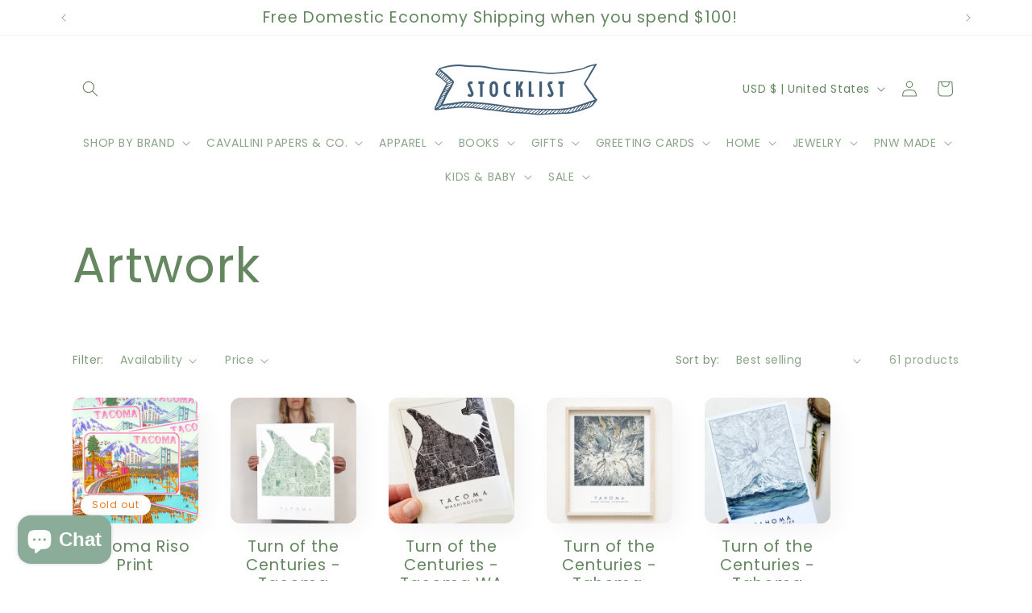

--- FILE ---
content_type: text/html; charset=utf-8
request_url: https://stocklistgoods.com/collections/artwork
body_size: 50773
content:
<!doctype html>
<html class="no-js" lang="en">
  <head>
    <meta charset="utf-8">
    <meta http-equiv="X-UA-Compatible" content="IE=edge">
    <meta name="viewport" content="width=device-width,initial-scale=1">
    <meta name="theme-color" content="">
    <link rel="canonical" href="https://stocklistgoods.com/collections/artwork"><link rel="preconnect" href="https://fonts.shopifycdn.com" crossorigin><title>
      Artwork
 &ndash; Stocklist</title>

    

    

<meta property="og:site_name" content="Stocklist">
<meta property="og:url" content="https://stocklistgoods.com/collections/artwork">
<meta property="og:title" content="Artwork">
<meta property="og:type" content="website">
<meta property="og:description" content="Working hard to bring you the best Tacoma has to offer. Fabulous gifts for everyone, souvenirs for folks near &amp; far, beautiful jewelry &amp; great customer service."><meta name="twitter:card" content="summary_large_image">
<meta name="twitter:title" content="Artwork">
<meta name="twitter:description" content="Working hard to bring you the best Tacoma has to offer. Fabulous gifts for everyone, souvenirs for folks near &amp; far, beautiful jewelry &amp; great customer service.">


    <script src="//stocklistgoods.com/cdn/shop/t/30/assets/constants.js?v=58251544750838685771694648987" defer="defer"></script>
    <script src="//stocklistgoods.com/cdn/shop/t/30/assets/pubsub.js?v=158357773527763999511694648987" defer="defer"></script>
    <script src="//stocklistgoods.com/cdn/shop/t/30/assets/global.js?v=54939145903281508041694648987" defer="defer"></script><script src="//stocklistgoods.com/cdn/shop/t/30/assets/animations.js?v=88693664871331136111694648985" defer="defer"></script><script>window.performance && window.performance.mark && window.performance.mark('shopify.content_for_header.start');</script><meta name="google-site-verification" content="WjYSyAOUNaQ98YzLJAUYSFPH3WBEYW3vdJtJCjkqePg">
<meta id="shopify-digital-wallet" name="shopify-digital-wallet" content="/12505155/digital_wallets/dialog">
<meta name="shopify-checkout-api-token" content="5c2b7ae658aafcab787d1f51b2950776">
<link rel="alternate" type="application/atom+xml" title="Feed" href="/collections/artwork.atom" />
<link rel="next" href="/collections/artwork?page=2">
<link rel="alternate" type="application/json+oembed" href="https://stocklistgoods.com/collections/artwork.oembed">
<script async="async" src="/checkouts/internal/preloads.js?locale=en-US"></script>
<link rel="preconnect" href="https://shop.app" crossorigin="anonymous">
<script async="async" src="https://shop.app/checkouts/internal/preloads.js?locale=en-US&shop_id=12505155" crossorigin="anonymous"></script>
<script id="apple-pay-shop-capabilities" type="application/json">{"shopId":12505155,"countryCode":"US","currencyCode":"USD","merchantCapabilities":["supports3DS"],"merchantId":"gid:\/\/shopify\/Shop\/12505155","merchantName":"Stocklist","requiredBillingContactFields":["postalAddress","email","phone"],"requiredShippingContactFields":["postalAddress","email","phone"],"shippingType":"shipping","supportedNetworks":["visa","masterCard","amex","discover","elo","jcb"],"total":{"type":"pending","label":"Stocklist","amount":"1.00"},"shopifyPaymentsEnabled":true,"supportsSubscriptions":true}</script>
<script id="shopify-features" type="application/json">{"accessToken":"5c2b7ae658aafcab787d1f51b2950776","betas":["rich-media-storefront-analytics"],"domain":"stocklistgoods.com","predictiveSearch":true,"shopId":12505155,"locale":"en"}</script>
<script>var Shopify = Shopify || {};
Shopify.shop = "stocklist.myshopify.com";
Shopify.locale = "en";
Shopify.currency = {"active":"USD","rate":"1.0"};
Shopify.country = "US";
Shopify.theme = {"name":"Sense","id":122543112255,"schema_name":"Sense","schema_version":"11.0.0","theme_store_id":1356,"role":"main"};
Shopify.theme.handle = "null";
Shopify.theme.style = {"id":null,"handle":null};
Shopify.cdnHost = "stocklistgoods.com/cdn";
Shopify.routes = Shopify.routes || {};
Shopify.routes.root = "/";</script>
<script type="module">!function(o){(o.Shopify=o.Shopify||{}).modules=!0}(window);</script>
<script>!function(o){function n(){var o=[];function n(){o.push(Array.prototype.slice.apply(arguments))}return n.q=o,n}var t=o.Shopify=o.Shopify||{};t.loadFeatures=n(),t.autoloadFeatures=n()}(window);</script>
<script>
  window.ShopifyPay = window.ShopifyPay || {};
  window.ShopifyPay.apiHost = "shop.app\/pay";
  window.ShopifyPay.redirectState = null;
</script>
<script id="shop-js-analytics" type="application/json">{"pageType":"collection"}</script>
<script defer="defer" async type="module" src="//stocklistgoods.com/cdn/shopifycloud/shop-js/modules/v2/client.init-shop-cart-sync_C5BV16lS.en.esm.js"></script>
<script defer="defer" async type="module" src="//stocklistgoods.com/cdn/shopifycloud/shop-js/modules/v2/chunk.common_CygWptCX.esm.js"></script>
<script type="module">
  await import("//stocklistgoods.com/cdn/shopifycloud/shop-js/modules/v2/client.init-shop-cart-sync_C5BV16lS.en.esm.js");
await import("//stocklistgoods.com/cdn/shopifycloud/shop-js/modules/v2/chunk.common_CygWptCX.esm.js");

  window.Shopify.SignInWithShop?.initShopCartSync?.({"fedCMEnabled":true,"windoidEnabled":true});

</script>
<script>
  window.Shopify = window.Shopify || {};
  if (!window.Shopify.featureAssets) window.Shopify.featureAssets = {};
  window.Shopify.featureAssets['shop-js'] = {"shop-cart-sync":["modules/v2/client.shop-cart-sync_ZFArdW7E.en.esm.js","modules/v2/chunk.common_CygWptCX.esm.js"],"init-fed-cm":["modules/v2/client.init-fed-cm_CmiC4vf6.en.esm.js","modules/v2/chunk.common_CygWptCX.esm.js"],"shop-button":["modules/v2/client.shop-button_tlx5R9nI.en.esm.js","modules/v2/chunk.common_CygWptCX.esm.js"],"shop-cash-offers":["modules/v2/client.shop-cash-offers_DOA2yAJr.en.esm.js","modules/v2/chunk.common_CygWptCX.esm.js","modules/v2/chunk.modal_D71HUcav.esm.js"],"init-windoid":["modules/v2/client.init-windoid_sURxWdc1.en.esm.js","modules/v2/chunk.common_CygWptCX.esm.js"],"shop-toast-manager":["modules/v2/client.shop-toast-manager_ClPi3nE9.en.esm.js","modules/v2/chunk.common_CygWptCX.esm.js"],"init-shop-email-lookup-coordinator":["modules/v2/client.init-shop-email-lookup-coordinator_B8hsDcYM.en.esm.js","modules/v2/chunk.common_CygWptCX.esm.js"],"init-shop-cart-sync":["modules/v2/client.init-shop-cart-sync_C5BV16lS.en.esm.js","modules/v2/chunk.common_CygWptCX.esm.js"],"avatar":["modules/v2/client.avatar_BTnouDA3.en.esm.js"],"pay-button":["modules/v2/client.pay-button_FdsNuTd3.en.esm.js","modules/v2/chunk.common_CygWptCX.esm.js"],"init-customer-accounts":["modules/v2/client.init-customer-accounts_DxDtT_ad.en.esm.js","modules/v2/client.shop-login-button_C5VAVYt1.en.esm.js","modules/v2/chunk.common_CygWptCX.esm.js","modules/v2/chunk.modal_D71HUcav.esm.js"],"init-shop-for-new-customer-accounts":["modules/v2/client.init-shop-for-new-customer-accounts_ChsxoAhi.en.esm.js","modules/v2/client.shop-login-button_C5VAVYt1.en.esm.js","modules/v2/chunk.common_CygWptCX.esm.js","modules/v2/chunk.modal_D71HUcav.esm.js"],"shop-login-button":["modules/v2/client.shop-login-button_C5VAVYt1.en.esm.js","modules/v2/chunk.common_CygWptCX.esm.js","modules/v2/chunk.modal_D71HUcav.esm.js"],"init-customer-accounts-sign-up":["modules/v2/client.init-customer-accounts-sign-up_CPSyQ0Tj.en.esm.js","modules/v2/client.shop-login-button_C5VAVYt1.en.esm.js","modules/v2/chunk.common_CygWptCX.esm.js","modules/v2/chunk.modal_D71HUcav.esm.js"],"shop-follow-button":["modules/v2/client.shop-follow-button_Cva4Ekp9.en.esm.js","modules/v2/chunk.common_CygWptCX.esm.js","modules/v2/chunk.modal_D71HUcav.esm.js"],"checkout-modal":["modules/v2/client.checkout-modal_BPM8l0SH.en.esm.js","modules/v2/chunk.common_CygWptCX.esm.js","modules/v2/chunk.modal_D71HUcav.esm.js"],"lead-capture":["modules/v2/client.lead-capture_Bi8yE_yS.en.esm.js","modules/v2/chunk.common_CygWptCX.esm.js","modules/v2/chunk.modal_D71HUcav.esm.js"],"shop-login":["modules/v2/client.shop-login_D6lNrXab.en.esm.js","modules/v2/chunk.common_CygWptCX.esm.js","modules/v2/chunk.modal_D71HUcav.esm.js"],"payment-terms":["modules/v2/client.payment-terms_CZxnsJam.en.esm.js","modules/v2/chunk.common_CygWptCX.esm.js","modules/v2/chunk.modal_D71HUcav.esm.js"]};
</script>
<script>(function() {
  var isLoaded = false;
  function asyncLoad() {
    if (isLoaded) return;
    isLoaded = true;
    var urls = ["https:\/\/chimpstatic.com\/mcjs-connected\/js\/users\/621827749f29ed353fbadb425\/d1b067630f8f9f323644e010e.js?shop=stocklist.myshopify.com","https:\/\/cdn.shopify.com\/s\/files\/1\/1250\/5155\/t\/24\/assets\/tipo.booking.init.js?shop=stocklist.myshopify.com","https:\/\/js.smile.io\/v1\/smile-shopify.js?shop=stocklist.myshopify.com"];
    for (var i = 0; i < urls.length; i++) {
      var s = document.createElement('script');
      s.type = 'text/javascript';
      s.async = true;
      s.src = urls[i];
      var x = document.getElementsByTagName('script')[0];
      x.parentNode.insertBefore(s, x);
    }
  };
  if(window.attachEvent) {
    window.attachEvent('onload', asyncLoad);
  } else {
    window.addEventListener('load', asyncLoad, false);
  }
})();</script>
<script id="__st">var __st={"a":12505155,"offset":-28800,"reqid":"b998ed54-1dd7-415e-b84e-c48615009b91-1768677034","pageurl":"stocklistgoods.com\/collections\/artwork","u":"b041ec83aaf1","p":"collection","rtyp":"collection","rid":261182750783};</script>
<script>window.ShopifyPaypalV4VisibilityTracking = true;</script>
<script id="captcha-bootstrap">!function(){'use strict';const t='contact',e='account',n='new_comment',o=[[t,t],['blogs',n],['comments',n],[t,'customer']],c=[[e,'customer_login'],[e,'guest_login'],[e,'recover_customer_password'],[e,'create_customer']],r=t=>t.map((([t,e])=>`form[action*='/${t}']:not([data-nocaptcha='true']) input[name='form_type'][value='${e}']`)).join(','),a=t=>()=>t?[...document.querySelectorAll(t)].map((t=>t.form)):[];function s(){const t=[...o],e=r(t);return a(e)}const i='password',u='form_key',d=['recaptcha-v3-token','g-recaptcha-response','h-captcha-response',i],f=()=>{try{return window.sessionStorage}catch{return}},m='__shopify_v',_=t=>t.elements[u];function p(t,e,n=!1){try{const o=window.sessionStorage,c=JSON.parse(o.getItem(e)),{data:r}=function(t){const{data:e,action:n}=t;return t[m]||n?{data:e,action:n}:{data:t,action:n}}(c);for(const[e,n]of Object.entries(r))t.elements[e]&&(t.elements[e].value=n);n&&o.removeItem(e)}catch(o){console.error('form repopulation failed',{error:o})}}const l='form_type',E='cptcha';function T(t){t.dataset[E]=!0}const w=window,h=w.document,L='Shopify',v='ce_forms',y='captcha';let A=!1;((t,e)=>{const n=(g='f06e6c50-85a8-45c8-87d0-21a2b65856fe',I='https://cdn.shopify.com/shopifycloud/storefront-forms-hcaptcha/ce_storefront_forms_captcha_hcaptcha.v1.5.2.iife.js',D={infoText:'Protected by hCaptcha',privacyText:'Privacy',termsText:'Terms'},(t,e,n)=>{const o=w[L][v],c=o.bindForm;if(c)return c(t,g,e,D).then(n);var r;o.q.push([[t,g,e,D],n]),r=I,A||(h.body.append(Object.assign(h.createElement('script'),{id:'captcha-provider',async:!0,src:r})),A=!0)});var g,I,D;w[L]=w[L]||{},w[L][v]=w[L][v]||{},w[L][v].q=[],w[L][y]=w[L][y]||{},w[L][y].protect=function(t,e){n(t,void 0,e),T(t)},Object.freeze(w[L][y]),function(t,e,n,w,h,L){const[v,y,A,g]=function(t,e,n){const i=e?o:[],u=t?c:[],d=[...i,...u],f=r(d),m=r(i),_=r(d.filter((([t,e])=>n.includes(e))));return[a(f),a(m),a(_),s()]}(w,h,L),I=t=>{const e=t.target;return e instanceof HTMLFormElement?e:e&&e.form},D=t=>v().includes(t);t.addEventListener('submit',(t=>{const e=I(t);if(!e)return;const n=D(e)&&!e.dataset.hcaptchaBound&&!e.dataset.recaptchaBound,o=_(e),c=g().includes(e)&&(!o||!o.value);(n||c)&&t.preventDefault(),c&&!n&&(function(t){try{if(!f())return;!function(t){const e=f();if(!e)return;const n=_(t);if(!n)return;const o=n.value;o&&e.removeItem(o)}(t);const e=Array.from(Array(32),(()=>Math.random().toString(36)[2])).join('');!function(t,e){_(t)||t.append(Object.assign(document.createElement('input'),{type:'hidden',name:u})),t.elements[u].value=e}(t,e),function(t,e){const n=f();if(!n)return;const o=[...t.querySelectorAll(`input[type='${i}']`)].map((({name:t})=>t)),c=[...d,...o],r={};for(const[a,s]of new FormData(t).entries())c.includes(a)||(r[a]=s);n.setItem(e,JSON.stringify({[m]:1,action:t.action,data:r}))}(t,e)}catch(e){console.error('failed to persist form',e)}}(e),e.submit())}));const S=(t,e)=>{t&&!t.dataset[E]&&(n(t,e.some((e=>e===t))),T(t))};for(const o of['focusin','change'])t.addEventListener(o,(t=>{const e=I(t);D(e)&&S(e,y())}));const B=e.get('form_key'),M=e.get(l),P=B&&M;t.addEventListener('DOMContentLoaded',(()=>{const t=y();if(P)for(const e of t)e.elements[l].value===M&&p(e,B);[...new Set([...A(),...v().filter((t=>'true'===t.dataset.shopifyCaptcha))])].forEach((e=>S(e,t)))}))}(h,new URLSearchParams(w.location.search),n,t,e,['guest_login'])})(!0,!0)}();</script>
<script integrity="sha256-4kQ18oKyAcykRKYeNunJcIwy7WH5gtpwJnB7kiuLZ1E=" data-source-attribution="shopify.loadfeatures" defer="defer" src="//stocklistgoods.com/cdn/shopifycloud/storefront/assets/storefront/load_feature-a0a9edcb.js" crossorigin="anonymous"></script>
<script crossorigin="anonymous" defer="defer" src="//stocklistgoods.com/cdn/shopifycloud/storefront/assets/shopify_pay/storefront-65b4c6d7.js?v=20250812"></script>
<script data-source-attribution="shopify.dynamic_checkout.dynamic.init">var Shopify=Shopify||{};Shopify.PaymentButton=Shopify.PaymentButton||{isStorefrontPortableWallets:!0,init:function(){window.Shopify.PaymentButton.init=function(){};var t=document.createElement("script");t.src="https://stocklistgoods.com/cdn/shopifycloud/portable-wallets/latest/portable-wallets.en.js",t.type="module",document.head.appendChild(t)}};
</script>
<script data-source-attribution="shopify.dynamic_checkout.buyer_consent">
  function portableWalletsHideBuyerConsent(e){var t=document.getElementById("shopify-buyer-consent"),n=document.getElementById("shopify-subscription-policy-button");t&&n&&(t.classList.add("hidden"),t.setAttribute("aria-hidden","true"),n.removeEventListener("click",e))}function portableWalletsShowBuyerConsent(e){var t=document.getElementById("shopify-buyer-consent"),n=document.getElementById("shopify-subscription-policy-button");t&&n&&(t.classList.remove("hidden"),t.removeAttribute("aria-hidden"),n.addEventListener("click",e))}window.Shopify?.PaymentButton&&(window.Shopify.PaymentButton.hideBuyerConsent=portableWalletsHideBuyerConsent,window.Shopify.PaymentButton.showBuyerConsent=portableWalletsShowBuyerConsent);
</script>
<script data-source-attribution="shopify.dynamic_checkout.cart.bootstrap">document.addEventListener("DOMContentLoaded",(function(){function t(){return document.querySelector("shopify-accelerated-checkout-cart, shopify-accelerated-checkout")}if(t())Shopify.PaymentButton.init();else{new MutationObserver((function(e,n){t()&&(Shopify.PaymentButton.init(),n.disconnect())})).observe(document.body,{childList:!0,subtree:!0})}}));
</script>
<link id="shopify-accelerated-checkout-styles" rel="stylesheet" media="screen" href="https://stocklistgoods.com/cdn/shopifycloud/portable-wallets/latest/accelerated-checkout-backwards-compat.css" crossorigin="anonymous">
<style id="shopify-accelerated-checkout-cart">
        #shopify-buyer-consent {
  margin-top: 1em;
  display: inline-block;
  width: 100%;
}

#shopify-buyer-consent.hidden {
  display: none;
}

#shopify-subscription-policy-button {
  background: none;
  border: none;
  padding: 0;
  text-decoration: underline;
  font-size: inherit;
  cursor: pointer;
}

#shopify-subscription-policy-button::before {
  box-shadow: none;
}

      </style>
<script id="sections-script" data-sections="header" defer="defer" src="//stocklistgoods.com/cdn/shop/t/30/compiled_assets/scripts.js?v=6327"></script>
<script>window.performance && window.performance.mark && window.performance.mark('shopify.content_for_header.end');</script>


    <style data-shopify>
      @font-face {
  font-family: Poppins;
  font-weight: 400;
  font-style: normal;
  font-display: swap;
  src: url("//stocklistgoods.com/cdn/fonts/poppins/poppins_n4.0ba78fa5af9b0e1a374041b3ceaadf0a43b41362.woff2") format("woff2"),
       url("//stocklistgoods.com/cdn/fonts/poppins/poppins_n4.214741a72ff2596839fc9760ee7a770386cf16ca.woff") format("woff");
}

      @font-face {
  font-family: Poppins;
  font-weight: 700;
  font-style: normal;
  font-display: swap;
  src: url("//stocklistgoods.com/cdn/fonts/poppins/poppins_n7.56758dcf284489feb014a026f3727f2f20a54626.woff2") format("woff2"),
       url("//stocklistgoods.com/cdn/fonts/poppins/poppins_n7.f34f55d9b3d3205d2cd6f64955ff4b36f0cfd8da.woff") format("woff");
}

      @font-face {
  font-family: Poppins;
  font-weight: 400;
  font-style: italic;
  font-display: swap;
  src: url("//stocklistgoods.com/cdn/fonts/poppins/poppins_i4.846ad1e22474f856bd6b81ba4585a60799a9f5d2.woff2") format("woff2"),
       url("//stocklistgoods.com/cdn/fonts/poppins/poppins_i4.56b43284e8b52fc64c1fd271f289a39e8477e9ec.woff") format("woff");
}

      @font-face {
  font-family: Poppins;
  font-weight: 700;
  font-style: italic;
  font-display: swap;
  src: url("//stocklistgoods.com/cdn/fonts/poppins/poppins_i7.42fd71da11e9d101e1e6c7932199f925f9eea42d.woff2") format("woff2"),
       url("//stocklistgoods.com/cdn/fonts/poppins/poppins_i7.ec8499dbd7616004e21155106d13837fff4cf556.woff") format("woff");
}

      @font-face {
  font-family: Poppins;
  font-weight: 400;
  font-style: normal;
  font-display: swap;
  src: url("//stocklistgoods.com/cdn/fonts/poppins/poppins_n4.0ba78fa5af9b0e1a374041b3ceaadf0a43b41362.woff2") format("woff2"),
       url("//stocklistgoods.com/cdn/fonts/poppins/poppins_n4.214741a72ff2596839fc9760ee7a770386cf16ca.woff") format("woff");
}


      
        :root,
        .color-background-1 {
          --color-background: 255,255,255;
        
          --gradient-background: linear-gradient(180deg, rgba(255, 255, 255, 1), rgba(255, 255, 255, 1) 100%);
        
        --color-foreground: 100,135,96;
        --color-shadow: 46,42,57;
        --color-button: 212,111,85;
        --color-button-text: 255,255,255;
        --color-secondary-button: 255,255,255;
        --color-secondary-button-text: 46,42,57;
        --color-link: 46,42,57;
        --color-badge-foreground: 100,135,96;
        --color-badge-background: 255,255,255;
        --color-badge-border: 100,135,96;
        --payment-terms-background-color: rgb(255 255 255);
      }
      
        
        .color-background-2 {
          --color-background: 255,255,255;
        
          --gradient-background: #ffffff;
        
        --color-foreground: 100,135,96;
        --color-shadow: 46,42,57;
        --color-button: 65,95,122;
        --color-button-text: 212,111,85;
        --color-secondary-button: 255,255,255;
        --color-secondary-button-text: 46,42,57;
        --color-link: 46,42,57;
        --color-badge-foreground: 100,135,96;
        --color-badge-background: 255,255,255;
        --color-badge-border: 100,135,96;
        --payment-terms-background-color: rgb(255 255 255);
      }
      
        
        .color-inverse {
          --color-background: 46,42,57;
        
          --gradient-background: #2e2a39;
        
        --color-foreground: 46,42,57;
        --color-shadow: 46,42,57;
        --color-button: 253,251,247;
        --color-button-text: 46,42,57;
        --color-secondary-button: 46,42,57;
        --color-secondary-button-text: 253,251,247;
        --color-link: 253,251,247;
        --color-badge-foreground: 46,42,57;
        --color-badge-background: 46,42,57;
        --color-badge-border: 46,42,57;
        --payment-terms-background-color: rgb(46 42 57);
      }
      
        
        .color-accent-1 {
          --color-background: 212,111,85;
        
          --gradient-background: #d46f55;
        
        --color-foreground: 253,251,247;
        --color-shadow: 46,42,57;
        --color-button: 253,251,247;
        --color-button-text: 155,4,111;
        --color-secondary-button: 212,111,85;
        --color-secondary-button-text: 253,251,247;
        --color-link: 253,251,247;
        --color-badge-foreground: 253,251,247;
        --color-badge-background: 212,111,85;
        --color-badge-border: 253,251,247;
        --payment-terms-background-color: rgb(212 111 85);
      }
      
        
        .color-accent-2 {
          --color-background: 94,54,83;
        
          --gradient-background: linear-gradient(320deg, rgba(134, 16, 106, 1), rgba(94, 54, 83, 1) 100%);
        
        --color-foreground: 253,251,247;
        --color-shadow: 46,42,57;
        --color-button: 253,251,247;
        --color-button-text: 94,54,83;
        --color-secondary-button: 94,54,83;
        --color-secondary-button-text: 253,251,247;
        --color-link: 253,251,247;
        --color-badge-foreground: 253,251,247;
        --color-badge-background: 94,54,83;
        --color-badge-border: 253,251,247;
        --payment-terms-background-color: rgb(94 54 83);
      }
      
        
        .color-scheme-a239d20a-7985-4b8f-9e0f-f13d03c31fde {
          --color-background: 212,111,85;
        
          --gradient-background: linear-gradient(180deg, rgba(255, 255, 255, 1), rgba(255, 255, 255, 1) 100%);
        
        --color-foreground: 65,95,122;
        --color-shadow: 65,95,122;
        --color-button: 65,95,122;
        --color-button-text: 255,255,255;
        --color-secondary-button: 212,111,85;
        --color-secondary-button-text: 65,95,122;
        --color-link: 65,95,122;
        --color-badge-foreground: 65,95,122;
        --color-badge-background: 212,111,85;
        --color-badge-border: 65,95,122;
        --payment-terms-background-color: rgb(212 111 85);
      }
      
        
        .color-scheme-04cff5a9-57ce-4f22-8cb6-91fe6f079bd6 {
          --color-background: 255,255,255;
        
          --gradient-background: linear-gradient(180deg, rgba(100, 135, 96, 1), rgba(89, 169, 171, 1) 99%);
        
        --color-foreground: 255,255,255;
        --color-shadow: 139,172,153;
        --color-button: 255,255,255;
        --color-button-text: 65,95,122;
        --color-secondary-button: 255,255,255;
        --color-secondary-button-text: 65,95,122;
        --color-link: 65,95,122;
        --color-badge-foreground: 255,255,255;
        --color-badge-background: 255,255,255;
        --color-badge-border: 255,255,255;
        --payment-terms-background-color: rgb(255 255 255);
      }
      
        
        .color-scheme-51b8ee2c-7977-473e-b101-13bcd39d8198 {
          --color-background: 255,255,255;
        
          --gradient-background: linear-gradient(180deg, rgba(255, 255, 255, 1), rgba(255, 255, 255, 1) 100%);
        
        --color-foreground: 253,251,247;
        --color-shadow: 46,42,57;
        --color-button: 212,111,85;
        --color-button-text: 255,255,255;
        --color-secondary-button: 255,255,255;
        --color-secondary-button-text: 46,42,57;
        --color-link: 46,42,57;
        --color-badge-foreground: 253,251,247;
        --color-badge-background: 255,255,255;
        --color-badge-border: 253,251,247;
        --payment-terms-background-color: rgb(255 255 255);
      }
      
        
        .color-scheme-001cef89-2243-41e1-b24f-dfe6b5bf99a5 {
          --color-background: 46,42,57;
        
          --gradient-background: linear-gradient(180deg, rgba(46, 42, 57, 1), rgba(49, 43, 57, 1) 4%, rgba(52, 43, 57, 1) 94.775%, rgba(255, 255, 255, 1) 100%);
        
        --color-foreground: 229,122,36;
        --color-shadow: 46,42,57;
        --color-button: 46,42,57;
        --color-button-text: 255,255,255;
        --color-secondary-button: 46,42,57;
        --color-secondary-button-text: 46,42,57;
        --color-link: 46,42,57;
        --color-badge-foreground: 229,122,36;
        --color-badge-background: 46,42,57;
        --color-badge-border: 229,122,36;
        --payment-terms-background-color: rgb(46 42 57);
      }
      
        
        .color-scheme-92ac8a3a-6971-4923-8727-23f686380b64 {
          --color-background: 255,255,255;
        
          --gradient-background: linear-gradient(180deg, rgba(255, 255, 255, 1), rgba(255, 255, 255, 1) 100%);
        
        --color-foreground: 229,122,36;
        --color-shadow: 46,42,57;
        --color-button: 229,122,36;
        --color-button-text: 255,255,255;
        --color-secondary-button: 255,255,255;
        --color-secondary-button-text: 46,42,57;
        --color-link: 46,42,57;
        --color-badge-foreground: 229,122,36;
        --color-badge-background: 255,255,255;
        --color-badge-border: 229,122,36;
        --payment-terms-background-color: rgb(255 255 255);
      }
      

      body, .color-background-1, .color-background-2, .color-inverse, .color-accent-1, .color-accent-2, .color-scheme-a239d20a-7985-4b8f-9e0f-f13d03c31fde, .color-scheme-04cff5a9-57ce-4f22-8cb6-91fe6f079bd6, .color-scheme-51b8ee2c-7977-473e-b101-13bcd39d8198, .color-scheme-001cef89-2243-41e1-b24f-dfe6b5bf99a5, .color-scheme-92ac8a3a-6971-4923-8727-23f686380b64 {
        color: rgba(var(--color-foreground), 0.75);
        background-color: rgb(var(--color-background));
      }

      :root {
        --font-body-family: Poppins, sans-serif;
        --font-body-style: normal;
        --font-body-weight: 400;
        --font-body-weight-bold: 700;

        --font-heading-family: Poppins, sans-serif;
        --font-heading-style: normal;
        --font-heading-weight: 400;

        --font-body-scale: 1.0;
        --font-heading-scale: 1.5;

        --media-padding: px;
        --media-border-opacity: 0.1;
        --media-border-width: 0px;
        --media-radius: 12px;
        --media-shadow-opacity: 0.1;
        --media-shadow-horizontal-offset: 10px;
        --media-shadow-vertical-offset: 12px;
        --media-shadow-blur-radius: 20px;
        --media-shadow-visible: 1;

        --page-width: 120rem;
        --page-width-margin: 0rem;

        --product-card-image-padding: 0.0rem;
        --product-card-corner-radius: 1.2rem;
        --product-card-text-alignment: center;
        --product-card-border-width: 0.0rem;
        --product-card-border-opacity: 0.1;
        --product-card-shadow-opacity: 0.05;
        --product-card-shadow-visible: 1;
        --product-card-shadow-horizontal-offset: 1.0rem;
        --product-card-shadow-vertical-offset: 1.0rem;
        --product-card-shadow-blur-radius: 3.5rem;

        --collection-card-image-padding: 0.0rem;
        --collection-card-corner-radius: 1.2rem;
        --collection-card-text-alignment: center;
        --collection-card-border-width: 0.0rem;
        --collection-card-border-opacity: 0.1;
        --collection-card-shadow-opacity: 0.05;
        --collection-card-shadow-visible: 1;
        --collection-card-shadow-horizontal-offset: 1.0rem;
        --collection-card-shadow-vertical-offset: 1.0rem;
        --collection-card-shadow-blur-radius: 3.5rem;

        --blog-card-image-padding: 0.0rem;
        --blog-card-corner-radius: 1.2rem;
        --blog-card-text-alignment: center;
        --blog-card-border-width: 0.0rem;
        --blog-card-border-opacity: 0.1;
        --blog-card-shadow-opacity: 0.05;
        --blog-card-shadow-visible: 1;
        --blog-card-shadow-horizontal-offset: 1.0rem;
        --blog-card-shadow-vertical-offset: 1.0rem;
        --blog-card-shadow-blur-radius: 3.5rem;

        --badge-corner-radius: 2.0rem;

        --popup-border-width: 1px;
        --popup-border-opacity: 0.1;
        --popup-corner-radius: 22px;
        --popup-shadow-opacity: 0.1;
        --popup-shadow-horizontal-offset: 10px;
        --popup-shadow-vertical-offset: 12px;
        --popup-shadow-blur-radius: 20px;

        --drawer-border-width: 1px;
        --drawer-border-opacity: 0.1;
        --drawer-shadow-opacity: 0.0;
        --drawer-shadow-horizontal-offset: 0px;
        --drawer-shadow-vertical-offset: 4px;
        --drawer-shadow-blur-radius: 5px;

        --spacing-sections-desktop: 36px;
        --spacing-sections-mobile: 25px;

        --grid-desktop-vertical-spacing: 40px;
        --grid-desktop-horizontal-spacing: 40px;
        --grid-mobile-vertical-spacing: 20px;
        --grid-mobile-horizontal-spacing: 20px;

        --text-boxes-border-opacity: 0.1;
        --text-boxes-border-width: 0px;
        --text-boxes-radius: 24px;
        --text-boxes-shadow-opacity: 0.0;
        --text-boxes-shadow-visible: 0;
        --text-boxes-shadow-horizontal-offset: 10px;
        --text-boxes-shadow-vertical-offset: 12px;
        --text-boxes-shadow-blur-radius: 20px;

        --buttons-radius: 10px;
        --buttons-radius-outset: 11px;
        --buttons-border-width: 1px;
        --buttons-border-opacity: 0.55;
        --buttons-shadow-opacity: 0.0;
        --buttons-shadow-visible: 0;
        --buttons-shadow-horizontal-offset: 0px;
        --buttons-shadow-vertical-offset: 4px;
        --buttons-shadow-blur-radius: 5px;
        --buttons-border-offset: 0.3px;

        --inputs-radius: 10px;
        --inputs-border-width: 1px;
        --inputs-border-opacity: 0.55;
        --inputs-shadow-opacity: 0.0;
        --inputs-shadow-horizontal-offset: 0px;
        --inputs-margin-offset: 0px;
        --inputs-shadow-vertical-offset: 4px;
        --inputs-shadow-blur-radius: 5px;
        --inputs-radius-outset: 11px;

        --variant-pills-radius: 10px;
        --variant-pills-border-width: 0px;
        --variant-pills-border-opacity: 0.1;
        --variant-pills-shadow-opacity: 0.0;
        --variant-pills-shadow-horizontal-offset: 0px;
        --variant-pills-shadow-vertical-offset: 4px;
        --variant-pills-shadow-blur-radius: 5px;
      }

      *,
      *::before,
      *::after {
        box-sizing: inherit;
      }

      html {
        box-sizing: border-box;
        font-size: calc(var(--font-body-scale) * 62.5%);
        height: 100%;
      }

      body {
        display: grid;
        grid-template-rows: auto auto 1fr auto;
        grid-template-columns: 100%;
        min-height: 100%;
        margin: 0;
        font-size: 1.5rem;
        letter-spacing: 0.06rem;
        line-height: calc(1 + 0.8 / var(--font-body-scale));
        font-family: var(--font-body-family);
        font-style: var(--font-body-style);
        font-weight: var(--font-body-weight);
      }

      @media screen and (min-width: 750px) {
        body {
          font-size: 1.6rem;
        }
      }
    </style>

    <link href="//stocklistgoods.com/cdn/shop/t/30/assets/base.css?v=857188114327262331694648985" rel="stylesheet" type="text/css" media="all" />
<link rel="preload" as="font" href="//stocklistgoods.com/cdn/fonts/poppins/poppins_n4.0ba78fa5af9b0e1a374041b3ceaadf0a43b41362.woff2" type="font/woff2" crossorigin><link rel="preload" as="font" href="//stocklistgoods.com/cdn/fonts/poppins/poppins_n4.0ba78fa5af9b0e1a374041b3ceaadf0a43b41362.woff2" type="font/woff2" crossorigin><link href="//stocklistgoods.com/cdn/shop/t/30/assets/component-localization-form.css?v=143319823105703127341694648986" rel="stylesheet" type="text/css" media="all" />
      <script src="//stocklistgoods.com/cdn/shop/t/30/assets/localization-form.js?v=161644695336821385561694648987" defer="defer"></script><link
        rel="stylesheet"
        href="//stocklistgoods.com/cdn/shop/t/30/assets/component-predictive-search.css?v=118923337488134913561694648986"
        media="print"
        onload="this.media='all'"
      ><script>
      document.documentElement.className = document.documentElement.className.replace('no-js', 'js');
      if (Shopify.designMode) {
        document.documentElement.classList.add('shopify-design-mode');
      }
    </script>
  <script src="https://cdn.shopify.com/extensions/7bc9bb47-adfa-4267-963e-cadee5096caf/inbox-1252/assets/inbox-chat-loader.js" type="text/javascript" defer="defer"></script>
<link href="https://monorail-edge.shopifysvc.com" rel="dns-prefetch">
<script>(function(){if ("sendBeacon" in navigator && "performance" in window) {try {var session_token_from_headers = performance.getEntriesByType('navigation')[0].serverTiming.find(x => x.name == '_s').description;} catch {var session_token_from_headers = undefined;}var session_cookie_matches = document.cookie.match(/_shopify_s=([^;]*)/);var session_token_from_cookie = session_cookie_matches && session_cookie_matches.length === 2 ? session_cookie_matches[1] : "";var session_token = session_token_from_headers || session_token_from_cookie || "";function handle_abandonment_event(e) {var entries = performance.getEntries().filter(function(entry) {return /monorail-edge.shopifysvc.com/.test(entry.name);});if (!window.abandonment_tracked && entries.length === 0) {window.abandonment_tracked = true;var currentMs = Date.now();var navigation_start = performance.timing.navigationStart;var payload = {shop_id: 12505155,url: window.location.href,navigation_start,duration: currentMs - navigation_start,session_token,page_type: "collection"};window.navigator.sendBeacon("https://monorail-edge.shopifysvc.com/v1/produce", JSON.stringify({schema_id: "online_store_buyer_site_abandonment/1.1",payload: payload,metadata: {event_created_at_ms: currentMs,event_sent_at_ms: currentMs}}));}}window.addEventListener('pagehide', handle_abandonment_event);}}());</script>
<script id="web-pixels-manager-setup">(function e(e,d,r,n,o){if(void 0===o&&(o={}),!Boolean(null===(a=null===(i=window.Shopify)||void 0===i?void 0:i.analytics)||void 0===a?void 0:a.replayQueue)){var i,a;window.Shopify=window.Shopify||{};var t=window.Shopify;t.analytics=t.analytics||{};var s=t.analytics;s.replayQueue=[],s.publish=function(e,d,r){return s.replayQueue.push([e,d,r]),!0};try{self.performance.mark("wpm:start")}catch(e){}var l=function(){var e={modern:/Edge?\/(1{2}[4-9]|1[2-9]\d|[2-9]\d{2}|\d{4,})\.\d+(\.\d+|)|Firefox\/(1{2}[4-9]|1[2-9]\d|[2-9]\d{2}|\d{4,})\.\d+(\.\d+|)|Chrom(ium|e)\/(9{2}|\d{3,})\.\d+(\.\d+|)|(Maci|X1{2}).+ Version\/(15\.\d+|(1[6-9]|[2-9]\d|\d{3,})\.\d+)([,.]\d+|)( \(\w+\)|)( Mobile\/\w+|) Safari\/|Chrome.+OPR\/(9{2}|\d{3,})\.\d+\.\d+|(CPU[ +]OS|iPhone[ +]OS|CPU[ +]iPhone|CPU IPhone OS|CPU iPad OS)[ +]+(15[._]\d+|(1[6-9]|[2-9]\d|\d{3,})[._]\d+)([._]\d+|)|Android:?[ /-](13[3-9]|1[4-9]\d|[2-9]\d{2}|\d{4,})(\.\d+|)(\.\d+|)|Android.+Firefox\/(13[5-9]|1[4-9]\d|[2-9]\d{2}|\d{4,})\.\d+(\.\d+|)|Android.+Chrom(ium|e)\/(13[3-9]|1[4-9]\d|[2-9]\d{2}|\d{4,})\.\d+(\.\d+|)|SamsungBrowser\/([2-9]\d|\d{3,})\.\d+/,legacy:/Edge?\/(1[6-9]|[2-9]\d|\d{3,})\.\d+(\.\d+|)|Firefox\/(5[4-9]|[6-9]\d|\d{3,})\.\d+(\.\d+|)|Chrom(ium|e)\/(5[1-9]|[6-9]\d|\d{3,})\.\d+(\.\d+|)([\d.]+$|.*Safari\/(?![\d.]+ Edge\/[\d.]+$))|(Maci|X1{2}).+ Version\/(10\.\d+|(1[1-9]|[2-9]\d|\d{3,})\.\d+)([,.]\d+|)( \(\w+\)|)( Mobile\/\w+|) Safari\/|Chrome.+OPR\/(3[89]|[4-9]\d|\d{3,})\.\d+\.\d+|(CPU[ +]OS|iPhone[ +]OS|CPU[ +]iPhone|CPU IPhone OS|CPU iPad OS)[ +]+(10[._]\d+|(1[1-9]|[2-9]\d|\d{3,})[._]\d+)([._]\d+|)|Android:?[ /-](13[3-9]|1[4-9]\d|[2-9]\d{2}|\d{4,})(\.\d+|)(\.\d+|)|Mobile Safari.+OPR\/([89]\d|\d{3,})\.\d+\.\d+|Android.+Firefox\/(13[5-9]|1[4-9]\d|[2-9]\d{2}|\d{4,})\.\d+(\.\d+|)|Android.+Chrom(ium|e)\/(13[3-9]|1[4-9]\d|[2-9]\d{2}|\d{4,})\.\d+(\.\d+|)|Android.+(UC? ?Browser|UCWEB|U3)[ /]?(15\.([5-9]|\d{2,})|(1[6-9]|[2-9]\d|\d{3,})\.\d+)\.\d+|SamsungBrowser\/(5\.\d+|([6-9]|\d{2,})\.\d+)|Android.+MQ{2}Browser\/(14(\.(9|\d{2,})|)|(1[5-9]|[2-9]\d|\d{3,})(\.\d+|))(\.\d+|)|K[Aa][Ii]OS\/(3\.\d+|([4-9]|\d{2,})\.\d+)(\.\d+|)/},d=e.modern,r=e.legacy,n=navigator.userAgent;return n.match(d)?"modern":n.match(r)?"legacy":"unknown"}(),u="modern"===l?"modern":"legacy",c=(null!=n?n:{modern:"",legacy:""})[u],f=function(e){return[e.baseUrl,"/wpm","/b",e.hashVersion,"modern"===e.buildTarget?"m":"l",".js"].join("")}({baseUrl:d,hashVersion:r,buildTarget:u}),m=function(e){var d=e.version,r=e.bundleTarget,n=e.surface,o=e.pageUrl,i=e.monorailEndpoint;return{emit:function(e){var a=e.status,t=e.errorMsg,s=(new Date).getTime(),l=JSON.stringify({metadata:{event_sent_at_ms:s},events:[{schema_id:"web_pixels_manager_load/3.1",payload:{version:d,bundle_target:r,page_url:o,status:a,surface:n,error_msg:t},metadata:{event_created_at_ms:s}}]});if(!i)return console&&console.warn&&console.warn("[Web Pixels Manager] No Monorail endpoint provided, skipping logging."),!1;try{return self.navigator.sendBeacon.bind(self.navigator)(i,l)}catch(e){}var u=new XMLHttpRequest;try{return u.open("POST",i,!0),u.setRequestHeader("Content-Type","text/plain"),u.send(l),!0}catch(e){return console&&console.warn&&console.warn("[Web Pixels Manager] Got an unhandled error while logging to Monorail."),!1}}}}({version:r,bundleTarget:l,surface:e.surface,pageUrl:self.location.href,monorailEndpoint:e.monorailEndpoint});try{o.browserTarget=l,function(e){var d=e.src,r=e.async,n=void 0===r||r,o=e.onload,i=e.onerror,a=e.sri,t=e.scriptDataAttributes,s=void 0===t?{}:t,l=document.createElement("script"),u=document.querySelector("head"),c=document.querySelector("body");if(l.async=n,l.src=d,a&&(l.integrity=a,l.crossOrigin="anonymous"),s)for(var f in s)if(Object.prototype.hasOwnProperty.call(s,f))try{l.dataset[f]=s[f]}catch(e){}if(o&&l.addEventListener("load",o),i&&l.addEventListener("error",i),u)u.appendChild(l);else{if(!c)throw new Error("Did not find a head or body element to append the script");c.appendChild(l)}}({src:f,async:!0,onload:function(){if(!function(){var e,d;return Boolean(null===(d=null===(e=window.Shopify)||void 0===e?void 0:e.analytics)||void 0===d?void 0:d.initialized)}()){var d=window.webPixelsManager.init(e)||void 0;if(d){var r=window.Shopify.analytics;r.replayQueue.forEach((function(e){var r=e[0],n=e[1],o=e[2];d.publishCustomEvent(r,n,o)})),r.replayQueue=[],r.publish=d.publishCustomEvent,r.visitor=d.visitor,r.initialized=!0}}},onerror:function(){return m.emit({status:"failed",errorMsg:"".concat(f," has failed to load")})},sri:function(e){var d=/^sha384-[A-Za-z0-9+/=]+$/;return"string"==typeof e&&d.test(e)}(c)?c:"",scriptDataAttributes:o}),m.emit({status:"loading"})}catch(e){m.emit({status:"failed",errorMsg:(null==e?void 0:e.message)||"Unknown error"})}}})({shopId: 12505155,storefrontBaseUrl: "https://stocklistgoods.com",extensionsBaseUrl: "https://extensions.shopifycdn.com/cdn/shopifycloud/web-pixels-manager",monorailEndpoint: "https://monorail-edge.shopifysvc.com/unstable/produce_batch",surface: "storefront-renderer",enabledBetaFlags: ["2dca8a86"],webPixelsConfigList: [{"id":"351862847","configuration":"{\"config\":\"{\\\"pixel_id\\\":\\\"G-KJY41PP56X\\\",\\\"target_country\\\":\\\"US\\\",\\\"gtag_events\\\":[{\\\"type\\\":\\\"begin_checkout\\\",\\\"action_label\\\":\\\"G-KJY41PP56X\\\"},{\\\"type\\\":\\\"search\\\",\\\"action_label\\\":\\\"G-KJY41PP56X\\\"},{\\\"type\\\":\\\"view_item\\\",\\\"action_label\\\":[\\\"G-KJY41PP56X\\\",\\\"MC-LWBCX7P82S\\\"]},{\\\"type\\\":\\\"purchase\\\",\\\"action_label\\\":[\\\"G-KJY41PP56X\\\",\\\"MC-LWBCX7P82S\\\"]},{\\\"type\\\":\\\"page_view\\\",\\\"action_label\\\":[\\\"G-KJY41PP56X\\\",\\\"MC-LWBCX7P82S\\\"]},{\\\"type\\\":\\\"add_payment_info\\\",\\\"action_label\\\":\\\"G-KJY41PP56X\\\"},{\\\"type\\\":\\\"add_to_cart\\\",\\\"action_label\\\":\\\"G-KJY41PP56X\\\"}],\\\"enable_monitoring_mode\\\":false}\"}","eventPayloadVersion":"v1","runtimeContext":"OPEN","scriptVersion":"b2a88bafab3e21179ed38636efcd8a93","type":"APP","apiClientId":1780363,"privacyPurposes":[],"dataSharingAdjustments":{"protectedCustomerApprovalScopes":["read_customer_address","read_customer_email","read_customer_name","read_customer_personal_data","read_customer_phone"]}},{"id":"149487679","configuration":"{\"pixel_id\":\"1736052519884583\",\"pixel_type\":\"facebook_pixel\",\"metaapp_system_user_token\":\"-\"}","eventPayloadVersion":"v1","runtimeContext":"OPEN","scriptVersion":"ca16bc87fe92b6042fbaa3acc2fbdaa6","type":"APP","apiClientId":2329312,"privacyPurposes":["ANALYTICS","MARKETING","SALE_OF_DATA"],"dataSharingAdjustments":{"protectedCustomerApprovalScopes":["read_customer_address","read_customer_email","read_customer_name","read_customer_personal_data","read_customer_phone"]}},{"id":"77070399","configuration":"{\"tagID\":\"2613144629181\"}","eventPayloadVersion":"v1","runtimeContext":"STRICT","scriptVersion":"18031546ee651571ed29edbe71a3550b","type":"APP","apiClientId":3009811,"privacyPurposes":["ANALYTICS","MARKETING","SALE_OF_DATA"],"dataSharingAdjustments":{"protectedCustomerApprovalScopes":["read_customer_address","read_customer_email","read_customer_name","read_customer_personal_data","read_customer_phone"]}},{"id":"89686079","eventPayloadVersion":"v1","runtimeContext":"LAX","scriptVersion":"1","type":"CUSTOM","privacyPurposes":["ANALYTICS"],"name":"Google Analytics tag (migrated)"},{"id":"shopify-app-pixel","configuration":"{}","eventPayloadVersion":"v1","runtimeContext":"STRICT","scriptVersion":"0450","apiClientId":"shopify-pixel","type":"APP","privacyPurposes":["ANALYTICS","MARKETING"]},{"id":"shopify-custom-pixel","eventPayloadVersion":"v1","runtimeContext":"LAX","scriptVersion":"0450","apiClientId":"shopify-pixel","type":"CUSTOM","privacyPurposes":["ANALYTICS","MARKETING"]}],isMerchantRequest: false,initData: {"shop":{"name":"Stocklist","paymentSettings":{"currencyCode":"USD"},"myshopifyDomain":"stocklist.myshopify.com","countryCode":"US","storefrontUrl":"https:\/\/stocklistgoods.com"},"customer":null,"cart":null,"checkout":null,"productVariants":[],"purchasingCompany":null},},"https://stocklistgoods.com/cdn","fcfee988w5aeb613cpc8e4bc33m6693e112",{"modern":"","legacy":""},{"shopId":"12505155","storefrontBaseUrl":"https:\/\/stocklistgoods.com","extensionBaseUrl":"https:\/\/extensions.shopifycdn.com\/cdn\/shopifycloud\/web-pixels-manager","surface":"storefront-renderer","enabledBetaFlags":"[\"2dca8a86\"]","isMerchantRequest":"false","hashVersion":"fcfee988w5aeb613cpc8e4bc33m6693e112","publish":"custom","events":"[[\"page_viewed\",{}],[\"collection_viewed\",{\"collection\":{\"id\":\"261182750783\",\"title\":\"Artwork\",\"productVariants\":[{\"price\":{\"amount\":26.0,\"currencyCode\":\"USD\"},\"product\":{\"title\":\"Tacoma Riso Print\",\"vendor\":\"Psychedelic Lens\",\"id\":\"7206035882047\",\"untranslatedTitle\":\"Tacoma Riso Print\",\"url\":\"\/products\/tacoma-riso-print\",\"type\":\"art\/prints\"},\"id\":\"40156571795519\",\"image\":{\"src\":\"\/\/stocklistgoods.com\/cdn\/shop\/files\/a89b2b8fd17980fb3743f743f16b2a6289a09ba25bfbb37d93d19bfec9d649cf.webp?v=1691261937\"},\"sku\":null,\"title\":\"Default Title\",\"untranslatedTitle\":\"Default Title\"},{\"price\":{\"amount\":26.0,\"currencyCode\":\"USD\"},\"product\":{\"title\":\"Turn of the Centuries - Tacoma Watercolor City Blocks Map Print in Green\",\"vendor\":\"Turn of the Centuries\",\"id\":\"1911417536575\",\"untranslatedTitle\":\"Turn of the Centuries - Tacoma Watercolor City Blocks Map Print in Green\",\"url\":\"\/products\/tacomawatercolormap11x14\",\"type\":\"art\/prints\"},\"id\":\"40300476923967\",\"image\":{\"src\":\"\/\/stocklistgoods.com\/cdn\/shop\/products\/500x500_WEB_TEMPLATE_-_2019-07-09T125743.261_c6a1df42-9a55-4c23-8515-4f48ddd9b172.png?v=1678056862\"},\"sku\":\"\",\"title\":\"8\\\" x 10\\\"\",\"untranslatedTitle\":\"8\\\" x 10\\\"\"},{\"price\":{\"amount\":4.0,\"currencyCode\":\"USD\"},\"product\":{\"title\":\"Turn of the Centuries - Tacoma WA Watercolor Map Vinyl Sticker - Black\",\"vendor\":\"Turn of the Centuries\",\"id\":\"7083357765695\",\"untranslatedTitle\":\"Turn of the Centuries - Tacoma WA Watercolor Map Vinyl Sticker - Black\",\"url\":\"\/products\/tacoma-wa-watercolor-map-sticker-black\",\"type\":\"general gift\"},\"id\":\"39912673476671\",\"image\":{\"src\":\"\/\/stocklistgoods.com\/cdn\/shop\/products\/Tacoma_Washington_Watercolor_Map_STICKER_TurnoftheCenturies_1.jpg?v=1669246420\"},\"sku\":\"\",\"title\":\"Default Title\",\"untranslatedTitle\":\"Default Title\"},{\"price\":{\"amount\":26.0,\"currencyCode\":\"USD\"},\"product\":{\"title\":\"Turn of the Centuries - Tahoma, Mount Rainier, Washington Topographical Watercolor Map Print\",\"vendor\":\"Turn of the Centuries\",\"id\":\"7025979097151\",\"untranslatedTitle\":\"Turn of the Centuries - Tahoma, Mount Rainier, Washington Topographical Watercolor Map Print\",\"url\":\"\/products\/mount-rainier-tahoma-topo-map\",\"type\":\"art\/prints\"},\"id\":\"41331746701375\",\"image\":{\"src\":\"\/\/stocklistgoods.com\/cdn\/shop\/files\/Turn_of_the_Centuries_-_Tahoma_Mount_Rainier_Washington_Topographical_Watercolor_Map_Print-e0d3-42ca-a2c3-4049addf3dfa.webp?v=1760032174\"},\"sku\":\"\",\"title\":\"8\\\" x 10\\\"\",\"untranslatedTitle\":\"8\\\" x 10\\\"\"},{\"price\":{\"amount\":4.0,\"currencyCode\":\"USD\"},\"product\":{\"title\":\"Turn of the Centuries - Tahoma Mount Rainier, WA Topographical Map Postcard\",\"vendor\":\"Turn of the Centuries\",\"id\":\"7632099672127\",\"untranslatedTitle\":\"Turn of the Centuries - Tahoma Mount Rainier, WA Topographical Map Postcard\",\"url\":\"\/products\/turn-of-the-centuries-tahoma-mount-rainier-wa-topographical-map-postcard\",\"type\":\"greeting cards\"},\"id\":\"41276736929855\",\"image\":{\"src\":\"\/\/stocklistgoods.com\/cdn\/shop\/files\/1_80fac568-98ca-4cfe-b1eb-a438df925c34.png?v=1729804727\"},\"sku\":null,\"title\":\"Default Title\",\"untranslatedTitle\":\"Default Title\"},{\"price\":{\"amount\":26.0,\"currencyCode\":\"USD\"},\"product\":{\"title\":\"Turn of the Centuries - Tacoma Pride Rainbow Watercolor Map\",\"vendor\":\"Turn of the Centuries\",\"id\":\"6812371517503\",\"untranslatedTitle\":\"Turn of the Centuries - Tacoma Pride Rainbow Watercolor Map\",\"url\":\"\/products\/tacoma-pride-rainbow-watercolor-map\",\"type\":\"art\/prints\"},\"id\":\"40140089688127\",\"image\":{\"src\":\"\/\/stocklistgoods.com\/cdn\/shop\/products\/7984b69a0a4ad5e24d44f19756e4463e2272d0fe88309ccc812d541242e63048.webp?v=1678058194\"},\"sku\":\"\",\"title\":\"8 x 10\",\"untranslatedTitle\":\"8 x 10\"},{\"price\":{\"amount\":22.0,\"currencyCode\":\"USD\"},\"product\":{\"title\":\"Panoramic Washington Cascade Print\",\"vendor\":\"Elizabeth Person Art \u0026 Design\",\"id\":\"4940145033279\",\"untranslatedTitle\":\"Panoramic Washington Cascade Print\",\"url\":\"\/products\/8x24panoramiccascadesprint\",\"type\":\"art\/prints\"},\"id\":\"39399874363455\",\"image\":{\"src\":\"\/\/stocklistgoods.com\/cdn\/shop\/products\/CascadeRange_3231bedd-1286-479a-b90e-d64ec40c02dc.png?v=1612307352\"},\"sku\":\"13690\",\"title\":\"15x5\",\"untranslatedTitle\":\"15x5\"},{\"price\":{\"amount\":26.0,\"currencyCode\":\"USD\"},\"product\":{\"title\":\"Turn of the Centuries - Tacoma City Lines Map\",\"vendor\":\"Turn of the Centuries\",\"id\":\"4940238618687\",\"untranslatedTitle\":\"Turn of the Centuries - Tacoma City Lines Map\",\"url\":\"\/products\/tacomacitylinesmap11x14\",\"type\":\"art\/prints\"},\"id\":\"42439786201151\",\"image\":{\"src\":\"\/\/stocklistgoods.com\/cdn\/shop\/products\/500x500_WEB_TEMPLATE_-_2019-07-09T145057.849.png?v=1612312521\"},\"sku\":null,\"title\":\"8\\\" x 10\\\"\",\"untranslatedTitle\":\"8\\\" x 10\\\"\"},{\"price\":{\"amount\":22.0,\"currencyCode\":\"USD\"},\"product\":{\"title\":\"Panoramic Olympic Range Print\",\"vendor\":\"Elizabeth Person Art \u0026 Design\",\"id\":\"4940144771135\",\"untranslatedTitle\":\"Panoramic Olympic Range Print\",\"url\":\"\/products\/36x12panoramicolympicrangeprint\",\"type\":\"art\/prints\"},\"id\":\"39399907295295\",\"image\":{\"src\":\"\/\/stocklistgoods.com\/cdn\/shop\/products\/olympic_1.png?v=1626728700\"},\"sku\":\"14797\",\"title\":\"15x5\",\"untranslatedTitle\":\"15x5\"},{\"price\":{\"amount\":26.0,\"currencyCode\":\"USD\"},\"product\":{\"title\":\"Turn of the Centuries - Blueprint Tacoma, WA City Map\",\"vendor\":\"Turn of the Centuries\",\"id\":\"7025956159551\",\"untranslatedTitle\":\"Turn of the Centuries - Blueprint Tacoma, WA City Map\",\"url\":\"\/products\/greater-tacoma-wa-city-lines-map\",\"type\":\"art\/prints\"},\"id\":\"42439730397247\",\"image\":{\"src\":\"\/\/stocklistgoods.com\/cdn\/shop\/products\/Turn_of_the_Centuries_-_Blueprint_Tacoma_WA_City_Map.jpg?v=1759723128\"},\"sku\":null,\"title\":\"8x10\",\"untranslatedTitle\":\"8x10\"},{\"price\":{\"amount\":8.0,\"currencyCode\":\"USD\"},\"product\":{\"title\":\"Turn of the Centuries - Mount Rainier Landscape + Topographical Magnet\",\"vendor\":\"Turn of the Centuries\",\"id\":\"7928858476607\",\"untranslatedTitle\":\"Turn of the Centuries - Mount Rainier Landscape + Topographical Magnet\",\"url\":\"\/products\/turn-of-the-centuries-mount-rainier-landscape-topographical-magnet\",\"type\":\"art\/prints\"},\"id\":\"42449980162111\",\"image\":{\"src\":\"\/\/stocklistgoods.com\/cdn\/shop\/files\/Mount_Rainier_watercolor_map_Print_TurnoftheCenturies_magnet_9_1080x1440_3799d72f-f43c-4442-9452-53c7f4bdddd6.webp?v=1760035898\"},\"sku\":null,\"title\":\"Default Title\",\"untranslatedTitle\":\"Default Title\"},{\"price\":{\"amount\":26.0,\"currencyCode\":\"USD\"},\"product\":{\"title\":\"Conifer Riso Print\",\"vendor\":\"Psychedelic Lens\",\"id\":\"7004474015807\",\"untranslatedTitle\":\"Conifer Riso Print\",\"url\":\"\/products\/conifer-riso-print\",\"type\":\"art\/prints\"},\"id\":\"39789654540351\",\"image\":{\"src\":\"\/\/stocklistgoods.com\/cdn\/shop\/products\/il_fullxfull.2886005868_dei8.jpg?v=1662086008\"},\"sku\":\"\",\"title\":\"Default Title\",\"untranslatedTitle\":\"Default Title\"},{\"price\":{\"amount\":26.0,\"currencyCode\":\"USD\"},\"product\":{\"title\":\"Cascadia Riso Print\",\"vendor\":\"Psychedelic Lens\",\"id\":\"7004475490367\",\"untranslatedTitle\":\"Cascadia Riso Print\",\"url\":\"\/products\/cascadia-riso-print\",\"type\":\"art\/prints\"},\"id\":\"39789655883839\",\"image\":{\"src\":\"\/\/stocklistgoods.com\/cdn\/shop\/products\/il_fullxfull.3508300906_iqa2_600x_f8a76f25-df3c-45c7-887e-ef70acb3d08c.jpg?v=1662086312\"},\"sku\":\"\",\"title\":\"Default Title\",\"untranslatedTitle\":\"Default Title\"},{\"price\":{\"amount\":22.0,\"currencyCode\":\"USD\"},\"product\":{\"title\":\"Panoramic Oregon Cascade Range Print\",\"vendor\":\"Elizabeth Person Art \u0026 Design\",\"id\":\"6548568145983\",\"untranslatedTitle\":\"Panoramic Oregon Cascade Range Print\",\"url\":\"\/products\/5-x-15-oregon-cascade-range-print\",\"type\":\"art\/prints\"},\"id\":\"39399916765247\",\"image\":{\"src\":\"\/\/stocklistgoods.com\/cdn\/shop\/products\/OregonCascades-ElizabethPerson_2bfa898a-43f6-4a2e-b5bb-1f9c73b5161a.png?v=1626729956\"},\"sku\":\"\",\"title\":\"15x5\",\"untranslatedTitle\":\"15x5\"},{\"price\":{\"amount\":34.0,\"currencyCode\":\"USD\"},\"product\":{\"title\":\"Turn of the Centuries - Tacoma Washington Painted Map - ColorFULL\",\"vendor\":\"Turn of the Centuries\",\"id\":\"7263131697215\",\"untranslatedTitle\":\"Turn of the Centuries - Tacoma Washington Painted Map - ColorFULL\",\"url\":\"\/products\/turn-of-the-centuries-tacoma-washington-painted-map-colorfull\",\"type\":\"art\/prints\"},\"id\":\"40300394676287\",\"image\":{\"src\":\"\/\/stocklistgoods.com\/cdn\/shop\/files\/1493c49c9299251ffca0d84e04cc03253f23bc172577ce6813716fd747e6c96f.webp?v=1701731753\"},\"sku\":\"TAC051114\",\"title\":\"11\\\" x 14\\\"\",\"untranslatedTitle\":\"11\\\" x 14\\\"\"},{\"price\":{\"amount\":6.0,\"currencyCode\":\"USD\"},\"product\":{\"title\":\"Turn of the Centuries - Thank You Card ColorFULL Tacoma WA Map\",\"vendor\":\"Turn of the Centuries\",\"id\":\"7263118622783\",\"untranslatedTitle\":\"Turn of the Centuries - Thank You Card ColorFULL Tacoma WA Map\",\"url\":\"\/products\/turn-of-the-centuries-thank-you-card-colorful-tacoma-wa-map\",\"type\":\"greeting cards\"},\"id\":\"40300354109503\",\"image\":{\"src\":\"\/\/stocklistgoods.com\/cdn\/shop\/files\/2fb58da0139c9ab6d968b65fa8b0c132c95bd68ccb585192964d1d04f5f2519a.webp?v=1701729842\"},\"sku\":null,\"title\":\"Default Title\",\"untranslatedTitle\":\"Default Title\"},{\"price\":{\"amount\":32.0,\"currencyCode\":\"USD\"},\"product\":{\"title\":\"Tacoma Parks 11\\\"x14\\\" Watercolor Art Print\",\"vendor\":\"Yardia\",\"id\":\"7127626874943\",\"untranslatedTitle\":\"Tacoma Parks 11\\\"x14\\\" Watercolor Art Print\",\"url\":\"\/products\/tacoma-parks-11x14-watercolor-art-print\",\"type\":\"art\/prints\"},\"id\":\"40001950875711\",\"image\":{\"src\":\"\/\/stocklistgoods.com\/cdn\/shop\/products\/e3b9b2e2d6a4825e810191aba08cd570a629050f95c25e6b87877948ba85e792.webp?v=1676232819\"},\"sku\":\"AP133\",\"title\":\"Default Title\",\"untranslatedTitle\":\"Default Title\"},{\"price\":{\"amount\":32.0,\"currencyCode\":\"USD\"},\"product\":{\"title\":\"Pacific Northwest Wildflowers 11\\\"x14\\\" Art Print\",\"vendor\":\"Yardia\",\"id\":\"4940243533887\",\"untranslatedTitle\":\"Pacific Northwest Wildflowers 11\\\"x14\\\" Art Print\",\"url\":\"\/products\/print-wildflowersofthepacificnorthwest\",\"type\":\"art\/prints\"},\"id\":\"33354948804671\",\"image\":{\"src\":\"\/\/stocklistgoods.com\/cdn\/shop\/products\/500x500_WEB_TEMPLATE_-_2019-05-13T112246.847.png?v=1676232458\"},\"sku\":\"AP120\",\"title\":\"Default Title\",\"untranslatedTitle\":\"Default Title\"},{\"price\":{\"amount\":22.0,\"currencyCode\":\"USD\"},\"product\":{\"title\":\"Panoramic View from Hood Canal\",\"vendor\":\"Elizabeth Person Art \u0026 Design\",\"id\":\"6680025858111\",\"untranslatedTitle\":\"Panoramic View from Hood Canal\",\"url\":\"\/products\/panoramic-view-from-hood-canal\",\"type\":\"art\/prints\"},\"id\":\"39399922237503\",\"image\":{\"src\":\"\/\/stocklistgoods.com\/cdn\/shop\/products\/1_a83fdc6b-035a-498f-8a27-8c7024de30b4.png?v=1626730768\"},\"sku\":null,\"title\":\"15x5\",\"untranslatedTitle\":\"15x5\"},{\"price\":{\"amount\":10.0,\"currencyCode\":\"USD\"},\"product\":{\"title\":\"Turn of the Centuries - Ornament - Mount Rainier Watercolor\",\"vendor\":\"Turn of the Centuries\",\"id\":\"7632102555711\",\"untranslatedTitle\":\"Turn of the Centuries - Ornament - Mount Rainier Watercolor\",\"url\":\"\/products\/turn-of-the-centuries-2023-ornament-mount-rainier-watercolor\",\"type\":\"general gift\"},\"id\":\"41276745875519\",\"image\":{\"src\":\"\/\/stocklistgoods.com\/cdn\/shop\/files\/1_e32ad4b7-01d7-4e45-99fc-414d08cf9f04.png?v=1729805201\"},\"sku\":null,\"title\":\"Default Title\",\"untranslatedTitle\":\"Default Title\"},{\"price\":{\"amount\":4.0,\"currencyCode\":\"USD\"},\"product\":{\"title\":\"Turn of the Centuries - Tacoma, Washington \\\"Blueprint\\\" Map Postcard\",\"vendor\":\"Turn of the Centuries\",\"id\":\"7928242044991\",\"untranslatedTitle\":\"Turn of the Centuries - Tacoma, Washington \\\"Blueprint\\\" Map Postcard\",\"url\":\"\/products\/turn-of-the-centuries-tacoma-washington-blueprint-map-postcard\",\"type\":\"greeting cards\"},\"id\":\"42448027648063\",\"image\":{\"src\":\"\/\/stocklistgoods.com\/cdn\/shop\/files\/Turn_of_the_Centuries_-_Tacoma_Washington_Blueprint_Map_Postcard-_Stocklist_Goods_Gifts.webp?v=1759967321\"},\"sku\":null,\"title\":\"Default Title\",\"untranslatedTitle\":\"Default Title\"},{\"price\":{\"amount\":24.0,\"currencyCode\":\"USD\"},\"product\":{\"title\":\"Cascade Volcanoes Print\",\"vendor\":\"Elizabeth Person Art \u0026 Design\",\"id\":\"4940243697727\",\"untranslatedTitle\":\"Cascade Volcanoes Print\",\"url\":\"\/products\/8x8cascadevolcanoesprint\",\"type\":\"art\/prints\"},\"id\":\"39418728382527\",\"image\":{\"src\":\"\/\/stocklistgoods.com\/cdn\/shop\/products\/500x500_WEB_TEMPLATE_-_2019-05-13T105520.559.png?v=1612312910\"},\"sku\":\"14465\",\"title\":\"8x8\",\"untranslatedTitle\":\"8x8\"},{\"price\":{\"amount\":24.0,\"currencyCode\":\"USD\"},\"product\":{\"title\":\"Puget Sound Print\",\"vendor\":\"Elizabeth Person Art \u0026 Design\",\"id\":\"4940145164351\",\"untranslatedTitle\":\"Puget Sound Print\",\"url\":\"\/products\/12x16pugetsoundprint\",\"type\":\"art\/prints\"},\"id\":\"39399867580479\",\"image\":{\"src\":\"\/\/stocklistgoods.com\/cdn\/shop\/products\/PugetSound.png?v=1612307357\"},\"sku\":\"13688\",\"title\":\"8x10\",\"untranslatedTitle\":\"8x10\"},{\"price\":{\"amount\":4.0,\"currencyCode\":\"USD\"},\"product\":{\"title\":\"Turn of the Centuries - Tacoma, Washington Water Map Postcard\",\"vendor\":\"Turn of the Centuries\",\"id\":\"7928222154815\",\"untranslatedTitle\":\"Turn of the Centuries - Tacoma, Washington Water Map Postcard\",\"url\":\"\/products\/turn-of-the-centuries-tacoma-washington-water-map-postcard\",\"type\":\"greeting cards\"},\"id\":\"42447975448639\",\"image\":{\"src\":\"\/\/stocklistgoods.com\/cdn\/shop\/files\/Turn_of_the_Centuries_-Tacoma_Washington_Water_Map_Postcard-_Stocklist_Goods_Gifts.webp?v=1759963792\"},\"sku\":null,\"title\":\"Default Title\",\"untranslatedTitle\":\"Default Title\"},{\"price\":{\"amount\":26.0,\"currencyCode\":\"USD\"},\"product\":{\"title\":\"Turn of the Centuries - University of Washington, Tacoma Campus Map\",\"vendor\":\"Turn of the Centuries\",\"id\":\"7632108683327\",\"untranslatedTitle\":\"Turn of the Centuries - University of Washington, Tacoma Campus Map\",\"url\":\"\/products\/turn-of-the-centuries-uw-tacoma-campus-map\",\"type\":\"art\/prints\"},\"id\":\"42439731281983\",\"image\":{\"src\":\"\/\/stocklistgoods.com\/cdn\/shop\/files\/Turn_of_the_Centuries_-_University_of_Washington_Tacoma_Campus_Map.png?v=1759723939\"},\"sku\":\"UWT01810\",\"title\":\"8\\\" x 10\\\"\",\"untranslatedTitle\":\"8\\\" x 10\\\"\"},{\"price\":{\"amount\":30.95,\"currencyCode\":\"USD\"},\"product\":{\"title\":\"Oysters of North America Letterpress Print\",\"vendor\":\"33 Books Co.\",\"id\":\"7198209212479\",\"untranslatedTitle\":\"Oysters of North America Letterpress Print\",\"url\":\"\/products\/oysters-of-north-america-letterpress-print\",\"type\":\"\"},\"id\":\"40134111952959\",\"image\":{\"src\":\"\/\/stocklistgoods.com\/cdn\/shop\/files\/OYSTER_POSTER_OVERALL_1024x1024_faa9436d-3be0-41ae-9164-e97bf4f084ec.webp?v=1688327991\"},\"sku\":\"\",\"title\":\"Default Title\",\"untranslatedTitle\":\"Default Title\"},{\"price\":{\"amount\":26.0,\"currencyCode\":\"USD\"},\"product\":{\"title\":\"Turn of the Centuries - Tacoma, WA Watercolor Map Print - Black\",\"vendor\":\"Turn of the Centuries\",\"id\":\"7140154441791\",\"untranslatedTitle\":\"Turn of the Centuries - Tacoma, WA Watercolor Map Print - Black\",\"url\":\"\/products\/turn-of-the-centuries-tacoma-wa-watercolor-map-black\",\"type\":\"art\/prints\"},\"id\":\"42439737933887\",\"image\":{\"src\":\"\/\/stocklistgoods.com\/cdn\/shop\/products\/1504289f377aaa3db02a9f4c4b229433861443a122c084887293a018469459e3.webp?v=1678057700\"},\"sku\":null,\"title\":\"8\\\" x 10\\\"\",\"untranslatedTitle\":\"8\\\" x 10\\\"\"},{\"price\":{\"amount\":19.95,\"currencyCode\":\"USD\"},\"product\":{\"title\":\"Washington State Print\",\"vendor\":\"Elizabeth Person Art \u0026 Design\",\"id\":\"4940243566655\",\"untranslatedTitle\":\"Washington State Print\",\"url\":\"\/products\/12x16washingtonprint\",\"type\":\"art\/prints\"},\"id\":\"39418735034431\",\"image\":{\"src\":\"\/\/stocklistgoods.com\/cdn\/shop\/products\/500x500_WEB_TEMPLATE_-_2019-05-13T111423.323.png?v=1612312905\"},\"sku\":\"14802\",\"title\":\"8x10\",\"untranslatedTitle\":\"8x10\"},{\"price\":{\"amount\":4.0,\"currencyCode\":\"USD\"},\"product\":{\"title\":\"Turn of the Centuries - PNW Tacoma, Washington Map Postcard\",\"vendor\":\"Turn of the Centuries\",\"id\":\"7928222515263\",\"untranslatedTitle\":\"Turn of the Centuries - PNW Tacoma, Washington Map Postcard\",\"url\":\"\/products\/turn-of-the-centuries-pnw-tacoma-washington-map-postcard\",\"type\":\"greeting cards\"},\"id\":\"42447977611327\",\"image\":{\"src\":\"\/\/stocklistgoods.com\/cdn\/shop\/files\/Turn_of_the_Centuries_-_PNW_Tacoma_Washington_Map_Postcard-_Stocklist_Goods_Gifts.webp?v=1759964826\"},\"sku\":null,\"title\":\"Default Title\",\"untranslatedTitle\":\"Default Title\"},{\"price\":{\"amount\":3.0,\"currencyCode\":\"USD\"},\"product\":{\"title\":\"Turn of the Centuries - Tacoma WA Watercolor Map Sticker - Green\",\"vendor\":\"Turn of the Centuries\",\"id\":\"7083360944191\",\"untranslatedTitle\":\"Turn of the Centuries - Tacoma WA Watercolor Map Sticker - Green\",\"url\":\"\/products\/tacoma-wa-watercolor-map-sticker-green\",\"type\":\"general gift\"},\"id\":\"39912675967039\",\"image\":{\"src\":\"\/\/stocklistgoods.com\/cdn\/shop\/products\/Tacoma_Washington_Watercolor_Map_STICKER_TurnoftheCenturies_green_1.jpg?v=1669246479\"},\"sku\":\"\",\"title\":\"Default Title\",\"untranslatedTitle\":\"Default Title\"},{\"price\":{\"amount\":4.0,\"currencyCode\":\"USD\"},\"product\":{\"title\":\"Turn of the Centuries - Puget Sound Washington Cascades Map Postcard\",\"vendor\":\"Turn of the Centuries\",\"id\":\"7928224219199\",\"untranslatedTitle\":\"Turn of the Centuries - Puget Sound Washington Cascades Map Postcard\",\"url\":\"\/products\/turn-of-the-centuries-puget-sound-washington-cascades-map-postcard\",\"type\":\"greeting cards\"},\"id\":\"42447982821439\",\"image\":{\"src\":\"\/\/stocklistgoods.com\/cdn\/shop\/files\/Turn_of_the_Centuries_-_Puget_Sound_Washington_Cascades_Map_Postcard-_Stocklist_Goods_Gifts.webp?v=1759965038\"},\"sku\":null,\"title\":\"Default Title\",\"untranslatedTitle\":\"Default Title\"},{\"price\":{\"amount\":6.0,\"currencyCode\":\"USD\"},\"product\":{\"title\":\"Turn of the Centuries - Ferns Watercolor Thank You Greeting Card\",\"vendor\":\"Turn of the Centuries\",\"id\":\"7927169482815\",\"untranslatedTitle\":\"Turn of the Centuries - Ferns Watercolor Thank You Greeting Card\",\"url\":\"\/products\/turn-of-the-centuries-ferns-watercolor-thank-you-greeting-card\",\"type\":\"greeting cards\"},\"id\":\"42444834144319\",\"image\":{\"src\":\"\/\/stocklistgoods.com\/cdn\/shop\/files\/Turn_of_the_Centuries_-_Ferns_Watercolor_Thank_You_Greeting_Card.webp?v=1759879894\"},\"sku\":null,\"title\":\"Default Title\",\"untranslatedTitle\":\"Default Title\"},{\"price\":{\"amount\":26.0,\"currencyCode\":\"USD\"},\"product\":{\"title\":\"Turn of the Centuries - PNW Tacoma Watercolor City Blocks Map Print\",\"vendor\":\"Turn of the Centuries\",\"id\":\"7927157063743\",\"untranslatedTitle\":\"Turn of the Centuries - PNW Tacoma Watercolor City Blocks Map Print\",\"url\":\"\/products\/turn-of-the-centuries-pnw-tacoma-watercolor-city-blocks-map-print\",\"type\":\"art\/prints\"},\"id\":\"42444804423743\",\"image\":{\"src\":\"\/\/stocklistgoods.com\/cdn\/shop\/files\/Turn_of_the_Centuries_-_PNW_Tacoma_Watercolor_City_Blocks_Map_Print.webp?v=1759878393\"},\"sku\":null,\"title\":\"8x10\",\"untranslatedTitle\":\"8x10\"},{\"price\":{\"amount\":30.95,\"currencyCode\":\"USD\"},\"product\":{\"title\":\"Cutting the Cheese Letterpress Print\",\"vendor\":\"33 Books Co.\",\"id\":\"7306669588543\",\"untranslatedTitle\":\"Cutting the Cheese Letterpress Print\",\"url\":\"\/products\/cutting-the-cheese-letterpress-print\",\"type\":\"\"},\"id\":\"40461842710591\",\"image\":{\"src\":\"\/\/stocklistgoods.com\/cdn\/shop\/files\/how-to-cut-cheese-poster_1024x1024_589e1263-6876-4277-bc0e-496425e5389c.webp?v=1708799177\"},\"sku\":\"\",\"title\":\"Default Title\",\"untranslatedTitle\":\"Default Title\"},{\"price\":{\"amount\":34.0,\"currencyCode\":\"USD\"},\"product\":{\"title\":\"Turn of the Centuries - Tacoma Washington Painted Map - Earth\",\"vendor\":\"Turn of the Centuries\",\"id\":\"7124841267263\",\"untranslatedTitle\":\"Turn of the Centuries - Tacoma Washington Painted Map - Earth\",\"url\":\"\/products\/tacoma-wa-painted-map-earth-11x14\",\"type\":\"art\/prints\"},\"id\":\"40021931130943\",\"image\":{\"src\":\"\/\/stocklistgoods.com\/cdn\/shop\/products\/223a8c1741728ab9ab812736a85524eb9cf6ade2d419b11c7f985d1dc9c28dc9.webp?v=1675469549\"},\"sku\":\"\",\"title\":\"11\\\" x 14\\\"\",\"untranslatedTitle\":\"11\\\" x 14\\\"\"}]}}]]"});</script><script>
  window.ShopifyAnalytics = window.ShopifyAnalytics || {};
  window.ShopifyAnalytics.meta = window.ShopifyAnalytics.meta || {};
  window.ShopifyAnalytics.meta.currency = 'USD';
  var meta = {"products":[{"id":7206035882047,"gid":"gid:\/\/shopify\/Product\/7206035882047","vendor":"Psychedelic Lens","type":"art\/prints","handle":"tacoma-riso-print","variants":[{"id":40156571795519,"price":2600,"name":"Tacoma Riso Print","public_title":null,"sku":null}],"remote":false},{"id":1911417536575,"gid":"gid:\/\/shopify\/Product\/1911417536575","vendor":"Turn of the Centuries","type":"art\/prints","handle":"tacomawatercolormap11x14","variants":[{"id":40300476923967,"price":2600,"name":"Turn of the Centuries - Tacoma Watercolor City Blocks Map Print in Green - 8\" x 10\"","public_title":"8\" x 10\"","sku":""},{"id":15408602316863,"price":3400,"name":"Turn of the Centuries - Tacoma Watercolor City Blocks Map Print in Green - 11\" x 14\"","public_title":"11\" x 14\"","sku":"10497"},{"id":15408602349631,"price":5600,"name":"Turn of the Centuries - Tacoma Watercolor City Blocks Map Print in Green - 16\" x 20\"","public_title":"16\" x 20\"","sku":"10498"}],"remote":false},{"id":7083357765695,"gid":"gid:\/\/shopify\/Product\/7083357765695","vendor":"Turn of the Centuries","type":"general gift","handle":"tacoma-wa-watercolor-map-sticker-black","variants":[{"id":39912673476671,"price":400,"name":"Turn of the Centuries - Tacoma WA Watercolor Map Vinyl Sticker - Black","public_title":null,"sku":""}],"remote":false},{"id":7025979097151,"gid":"gid:\/\/shopify\/Product\/7025979097151","vendor":"Turn of the Centuries","type":"art\/prints","handle":"mount-rainier-tahoma-topo-map","variants":[{"id":41331746701375,"price":2600,"name":"Turn of the Centuries - Tahoma, Mount Rainier, Washington Topographical Watercolor Map Print - 8\" x 10\"","public_title":"8\" x 10\"","sku":""},{"id":39826251776063,"price":3400,"name":"Turn of the Centuries - Tahoma, Mount Rainier, Washington Topographical Watercolor Map Print - 11\" x 14\"","public_title":"11\" x 14\"","sku":null},{"id":40021927952447,"price":5600,"name":"Turn of the Centuries - Tahoma, Mount Rainier, Washington Topographical Watercolor Map Print - 16\" x 20\"","public_title":"16\" x 20\"","sku":""}],"remote":false},{"id":7632099672127,"gid":"gid:\/\/shopify\/Product\/7632099672127","vendor":"Turn of the Centuries","type":"greeting cards","handle":"turn-of-the-centuries-tahoma-mount-rainier-wa-topographical-map-postcard","variants":[{"id":41276736929855,"price":400,"name":"Turn of the Centuries - Tahoma Mount Rainier, WA Topographical Map Postcard","public_title":null,"sku":null}],"remote":false},{"id":6812371517503,"gid":"gid:\/\/shopify\/Product\/6812371517503","vendor":"Turn of the Centuries","type":"art\/prints","handle":"tacoma-pride-rainbow-watercolor-map","variants":[{"id":40140089688127,"price":2600,"name":"Turn of the Centuries - Tacoma Pride Rainbow Watercolor Map - 8 x 10","public_title":"8 x 10","sku":""},{"id":39522795814975,"price":3400,"name":"Turn of the Centuries - Tacoma Pride Rainbow Watercolor Map - 11 x 14","public_title":"11 x 14","sku":""},{"id":39522795847743,"price":5600,"name":"Turn of the Centuries - Tacoma Pride Rainbow Watercolor Map - 16 x 20","public_title":"16 x 20","sku":""}],"remote":false},{"id":4940145033279,"gid":"gid:\/\/shopify\/Product\/4940145033279","vendor":"Elizabeth Person Art \u0026 Design","type":"art\/prints","handle":"8x24panoramiccascadesprint","variants":[{"id":39399874363455,"price":2200,"name":"Panoramic Washington Cascade Print - 15x5","public_title":"15x5","sku":"13690"},{"id":39399874396223,"price":4400,"name":"Panoramic Washington Cascade Print - 24x8","public_title":"24x8","sku":"13691"},{"id":39399880327231,"price":7000,"name":"Panoramic Washington Cascade Print - 36x12","public_title":"36x12","sku":""},{"id":39399888355391,"price":5500,"name":"Panoramic Washington Cascade Print - Board Mounted 15x5","public_title":"Board Mounted 15x5","sku":""},{"id":39399889403967,"price":12000,"name":"Panoramic Washington Cascade Print - Board Mounted 24x8","public_title":"Board Mounted 24x8","sku":""},{"id":39399891566655,"price":12000,"name":"Panoramic Washington Cascade Print - Canvas 24x8","public_title":"Canvas 24x8","sku":"17440"}],"remote":false},{"id":4940238618687,"gid":"gid:\/\/shopify\/Product\/4940238618687","vendor":"Turn of the Centuries","type":"art\/prints","handle":"tacomacitylinesmap11x14","variants":[{"id":42439786201151,"price":2600,"name":"Turn of the Centuries - Tacoma City Lines Map - 8\" x 10\"","public_title":"8\" x 10\"","sku":null},{"id":40022470099007,"price":3400,"name":"Turn of the Centuries - Tacoma City Lines Map - 11\" x 14\"","public_title":"11\" x 14\"","sku":"10495"},{"id":40022470131775,"price":5600,"name":"Turn of the Centuries - Tacoma City Lines Map - 16\" x 20\"","public_title":"16\" x 20\"","sku":"10496"}],"remote":false},{"id":4940144771135,"gid":"gid:\/\/shopify\/Product\/4940144771135","vendor":"Elizabeth Person Art \u0026 Design","type":"art\/prints","handle":"36x12panoramicolympicrangeprint","variants":[{"id":39399907295295,"price":2200,"name":"Panoramic Olympic Range Print - 15x5","public_title":"15x5","sku":"14797"},{"id":39399907328063,"price":4400,"name":"Panoramic Olympic Range Print - 24x8","public_title":"24x8","sku":"13691"},{"id":39399907360831,"price":7095,"name":"Panoramic Olympic Range Print - 36x12","public_title":"36x12","sku":"16384"},{"id":39399907393599,"price":5500,"name":"Panoramic Olympic Range Print - Board Mounted 15x5","public_title":"Board Mounted 15x5","sku":"17442"},{"id":39399907426367,"price":10000,"name":"Panoramic Olympic Range Print - Board Mounted 24x8","public_title":"Board Mounted 24x8","sku":"18239807"},{"id":39399913160767,"price":12000,"name":"Panoramic Olympic Range Print - Canvas 24x8","public_title":"Canvas 24x8","sku":"17441"}],"remote":false},{"id":7025956159551,"gid":"gid:\/\/shopify\/Product\/7025956159551","vendor":"Turn of the Centuries","type":"art\/prints","handle":"greater-tacoma-wa-city-lines-map","variants":[{"id":42439730397247,"price":2600,"name":"Turn of the Centuries - Blueprint Tacoma, WA City Map - 8x10","public_title":"8x10","sku":null},{"id":39826245025855,"price":3400,"name":"Turn of the Centuries - Blueprint Tacoma, WA City Map - 11\" x 14\"","public_title":"11\" x 14\"","sku":""},{"id":39826245058623,"price":5600,"name":"Turn of the Centuries - Blueprint Tacoma, WA City Map - 16\" x 20\"","public_title":"16\" x 20\"","sku":""}],"remote":false},{"id":7928858476607,"gid":"gid:\/\/shopify\/Product\/7928858476607","vendor":"Turn of the Centuries","type":"art\/prints","handle":"turn-of-the-centuries-mount-rainier-landscape-topographical-magnet","variants":[{"id":42449980162111,"price":800,"name":"Turn of the Centuries - Mount Rainier Landscape + Topographical Magnet","public_title":null,"sku":null}],"remote":false},{"id":7004474015807,"gid":"gid:\/\/shopify\/Product\/7004474015807","vendor":"Psychedelic Lens","type":"art\/prints","handle":"conifer-riso-print","variants":[{"id":39789654540351,"price":2600,"name":"Conifer Riso Print","public_title":null,"sku":""}],"remote":false},{"id":7004475490367,"gid":"gid:\/\/shopify\/Product\/7004475490367","vendor":"Psychedelic Lens","type":"art\/prints","handle":"cascadia-riso-print","variants":[{"id":39789655883839,"price":2600,"name":"Cascadia Riso Print","public_title":null,"sku":""}],"remote":false},{"id":6548568145983,"gid":"gid:\/\/shopify\/Product\/6548568145983","vendor":"Elizabeth Person Art \u0026 Design","type":"art\/prints","handle":"5-x-15-oregon-cascade-range-print","variants":[{"id":39399916765247,"price":2200,"name":"Panoramic Oregon Cascade Range Print - 15x5","public_title":"15x5","sku":""},{"id":39399916798015,"price":4200,"name":"Panoramic Oregon Cascade Range Print - 24x8","public_title":"24x8","sku":""},{"id":39399916830783,"price":7095,"name":"Panoramic Oregon Cascade Range Print - 36x12","public_title":"36x12","sku":""},{"id":39399916896319,"price":5500,"name":"Panoramic Oregon Cascade Range Print - Board Mounted 15x5","public_title":"Board Mounted 15x5","sku":""},{"id":39399916929087,"price":8500,"name":"Panoramic Oregon Cascade Range Print - Board Mounted 24x8","public_title":"Board Mounted 24x8","sku":"50254143"},{"id":39399916961855,"price":12000,"name":"Panoramic Oregon Cascade Range Print - Canvas 24x8","public_title":"Canvas 24x8","sku":""}],"remote":false},{"id":7263131697215,"gid":"gid:\/\/shopify\/Product\/7263131697215","vendor":"Turn of the Centuries","type":"art\/prints","handle":"turn-of-the-centuries-tacoma-washington-painted-map-colorfull","variants":[{"id":40300394676287,"price":3400,"name":"Turn of the Centuries - Tacoma Washington Painted Map - ColorFULL - 11\" x 14\"","public_title":"11\" x 14\"","sku":"TAC051114"},{"id":40300394709055,"price":5600,"name":"Turn of the Centuries - Tacoma Washington Painted Map - ColorFULL - 16\" x 20\"","public_title":"16\" x 20\"","sku":"TAC051620"}],"remote":false},{"id":7263118622783,"gid":"gid:\/\/shopify\/Product\/7263118622783","vendor":"Turn of the Centuries","type":"greeting cards","handle":"turn-of-the-centuries-thank-you-card-colorful-tacoma-wa-map","variants":[{"id":40300354109503,"price":600,"name":"Turn of the Centuries - Thank You Card ColorFULL Tacoma WA Map","public_title":null,"sku":null}],"remote":false},{"id":7127626874943,"gid":"gid:\/\/shopify\/Product\/7127626874943","vendor":"Yardia","type":"art\/prints","handle":"tacoma-parks-11x14-watercolor-art-print","variants":[{"id":40001950875711,"price":3200,"name":"Tacoma Parks 11\"x14\" Watercolor Art Print","public_title":null,"sku":"AP133"}],"remote":false},{"id":4940243533887,"gid":"gid:\/\/shopify\/Product\/4940243533887","vendor":"Yardia","type":"art\/prints","handle":"print-wildflowersofthepacificnorthwest","variants":[{"id":33354948804671,"price":3200,"name":"Pacific Northwest Wildflowers 11\"x14\" Art Print","public_title":null,"sku":"AP120"}],"remote":false},{"id":6680025858111,"gid":"gid:\/\/shopify\/Product\/6680025858111","vendor":"Elizabeth Person Art \u0026 Design","type":"art\/prints","handle":"panoramic-view-from-hood-canal","variants":[{"id":39399922237503,"price":2200,"name":"Panoramic View from Hood Canal - 15x5","public_title":"15x5","sku":null},{"id":39399922270271,"price":4200,"name":"Panoramic View from Hood Canal - 24x8","public_title":"24x8","sku":null},{"id":39399922303039,"price":7095,"name":"Panoramic View from Hood Canal - 36x12","public_title":"36x12","sku":null},{"id":39399922335807,"price":5500,"name":"Panoramic View from Hood Canal - Board Mounted 15x5","public_title":"Board Mounted 15x5","sku":null},{"id":39399922368575,"price":10000,"name":"Panoramic View from Hood Canal - Board Mounted 24x8","public_title":"Board Mounted 24x8","sku":""},{"id":39399922401343,"price":12000,"name":"Panoramic View from Hood Canal - Canvas 24x8","public_title":"Canvas 24x8","sku":null}],"remote":false},{"id":7632102555711,"gid":"gid:\/\/shopify\/Product\/7632102555711","vendor":"Turn of the Centuries","type":"general gift","handle":"turn-of-the-centuries-2023-ornament-mount-rainier-watercolor","variants":[{"id":41276745875519,"price":1000,"name":"Turn of the Centuries - Ornament - Mount Rainier Watercolor","public_title":null,"sku":null}],"remote":false},{"id":7928242044991,"gid":"gid:\/\/shopify\/Product\/7928242044991","vendor":"Turn of the Centuries","type":"greeting cards","handle":"turn-of-the-centuries-tacoma-washington-blueprint-map-postcard","variants":[{"id":42448027648063,"price":400,"name":"Turn of the Centuries - Tacoma, Washington \"Blueprint\" Map Postcard","public_title":null,"sku":null}],"remote":false},{"id":4940243697727,"gid":"gid:\/\/shopify\/Product\/4940243697727","vendor":"Elizabeth Person Art \u0026 Design","type":"art\/prints","handle":"8x8cascadevolcanoesprint","variants":[{"id":39418728382527,"price":2400,"name":"Cascade Volcanoes Print - 8x8","public_title":"8x8","sku":"14465"},{"id":39418728415295,"price":3100,"name":"Cascade Volcanoes Print - 12x12","public_title":"12x12","sku":"13692"}],"remote":false},{"id":4940145164351,"gid":"gid:\/\/shopify\/Product\/4940145164351","vendor":"Elizabeth Person Art \u0026 Design","type":"art\/prints","handle":"12x16pugetsoundprint","variants":[{"id":39399867580479,"price":2400,"name":"Puget Sound Print - 8x10","public_title":"8x10","sku":"13688"},{"id":39399867646015,"price":3500,"name":"Puget Sound Print - 12x16","public_title":"12x16","sku":"13689"},{"id":39399867678783,"price":7000,"name":"Puget Sound Print - 18x24","public_title":"18x24","sku":"13690"}],"remote":false},{"id":7928222154815,"gid":"gid:\/\/shopify\/Product\/7928222154815","vendor":"Turn of the Centuries","type":"greeting cards","handle":"turn-of-the-centuries-tacoma-washington-water-map-postcard","variants":[{"id":42447975448639,"price":400,"name":"Turn of the Centuries - Tacoma, Washington Water Map Postcard","public_title":null,"sku":null}],"remote":false},{"id":7632108683327,"gid":"gid:\/\/shopify\/Product\/7632108683327","vendor":"Turn of the Centuries","type":"art\/prints","handle":"turn-of-the-centuries-uw-tacoma-campus-map","variants":[{"id":42439731281983,"price":2600,"name":"Turn of the Centuries - University of Washington, Tacoma Campus Map - 8\" x 10\"","public_title":"8\" x 10\"","sku":"UWT01810"},{"id":42439731314751,"price":3400,"name":"Turn of the Centuries - University of Washington, Tacoma Campus Map - 11\" x  14\"","public_title":"11\" x  14\"","sku":"UWT01811"},{"id":42439731347519,"price":5600,"name":"Turn of the Centuries - University of Washington, Tacoma Campus Map - 16\" x  20\"","public_title":"16\" x  20\"","sku":"UWT01812"}],"remote":false},{"id":7198209212479,"gid":"gid:\/\/shopify\/Product\/7198209212479","vendor":"33 Books Co.","type":"","handle":"oysters-of-north-america-letterpress-print","variants":[{"id":40134111952959,"price":3095,"name":"Oysters of North America Letterpress Print","public_title":null,"sku":""}],"remote":false},{"id":7140154441791,"gid":"gid:\/\/shopify\/Product\/7140154441791","vendor":"Turn of the Centuries","type":"art\/prints","handle":"turn-of-the-centuries-tacoma-wa-watercolor-map-black","variants":[{"id":42439737933887,"price":2600,"name":"Turn of the Centuries - Tacoma, WA Watercolor Map Print - Black - 8\" x 10\"","public_title":"8\" x 10\"","sku":null},{"id":40021953609791,"price":3400,"name":"Turn of the Centuries - Tacoma, WA Watercolor Map Print - Black - 11\" x 14\"","public_title":"11\" x 14\"","sku":"15324"},{"id":40021953642559,"price":5600,"name":"Turn of the Centuries - Tacoma, WA Watercolor Map Print - Black - 16\" x 20\"","public_title":"16\" x 20\"","sku":"15325"}],"remote":false},{"id":4940243566655,"gid":"gid:\/\/shopify\/Product\/4940243566655","vendor":"Elizabeth Person Art \u0026 Design","type":"art\/prints","handle":"12x16washingtonprint","variants":[{"id":39418735034431,"price":1995,"name":"Washington State Print - 8x10","public_title":"8x10","sku":"14802"},{"id":39418735067199,"price":3100,"name":"Washington State Print - 11x14","public_title":"11x14","sku":"16324"},{"id":39418735099967,"price":3100,"name":"Washington State Print - 12x16","public_title":"12x16","sku":"13686"}],"remote":false},{"id":7928222515263,"gid":"gid:\/\/shopify\/Product\/7928222515263","vendor":"Turn of the Centuries","type":"greeting cards","handle":"turn-of-the-centuries-pnw-tacoma-washington-map-postcard","variants":[{"id":42447977611327,"price":400,"name":"Turn of the Centuries - PNW Tacoma, Washington Map Postcard","public_title":null,"sku":null}],"remote":false},{"id":7083360944191,"gid":"gid:\/\/shopify\/Product\/7083360944191","vendor":"Turn of the Centuries","type":"general gift","handle":"tacoma-wa-watercolor-map-sticker-green","variants":[{"id":39912675967039,"price":300,"name":"Turn of the Centuries - Tacoma WA Watercolor Map Sticker - Green","public_title":null,"sku":""}],"remote":false},{"id":7928224219199,"gid":"gid:\/\/shopify\/Product\/7928224219199","vendor":"Turn of the Centuries","type":"greeting cards","handle":"turn-of-the-centuries-puget-sound-washington-cascades-map-postcard","variants":[{"id":42447982821439,"price":400,"name":"Turn of the Centuries - Puget Sound Washington Cascades Map Postcard","public_title":null,"sku":null}],"remote":false},{"id":7927169482815,"gid":"gid:\/\/shopify\/Product\/7927169482815","vendor":"Turn of the Centuries","type":"greeting cards","handle":"turn-of-the-centuries-ferns-watercolor-thank-you-greeting-card","variants":[{"id":42444834144319,"price":600,"name":"Turn of the Centuries - Ferns Watercolor Thank You Greeting Card","public_title":null,"sku":null}],"remote":false},{"id":7927157063743,"gid":"gid:\/\/shopify\/Product\/7927157063743","vendor":"Turn of the Centuries","type":"art\/prints","handle":"turn-of-the-centuries-pnw-tacoma-watercolor-city-blocks-map-print","variants":[{"id":42444804423743,"price":2600,"name":"Turn of the Centuries - PNW Tacoma Watercolor City Blocks Map Print - 8x10","public_title":"8x10","sku":null},{"id":42444804456511,"price":3400,"name":"Turn of the Centuries - PNW Tacoma Watercolor City Blocks Map Print - 11\" x 14\"","public_title":"11\" x 14\"","sku":null},{"id":42444804489279,"price":5600,"name":"Turn of the Centuries - PNW Tacoma Watercolor City Blocks Map Print - 16\" x 20\"","public_title":"16\" x 20\"","sku":null}],"remote":false},{"id":7306669588543,"gid":"gid:\/\/shopify\/Product\/7306669588543","vendor":"33 Books Co.","type":"","handle":"cutting-the-cheese-letterpress-print","variants":[{"id":40461842710591,"price":3095,"name":"Cutting the Cheese Letterpress Print","public_title":null,"sku":""}],"remote":false},{"id":7124841267263,"gid":"gid:\/\/shopify\/Product\/7124841267263","vendor":"Turn of the Centuries","type":"art\/prints","handle":"tacoma-wa-painted-map-earth-11x14","variants":[{"id":40021931130943,"price":3400,"name":"Turn of the Centuries - Tacoma Washington Painted Map - Earth - 11\" x 14\"","public_title":"11\" x 14\"","sku":""},{"id":40021931655231,"price":5600,"name":"Turn of the Centuries - Tacoma Washington Painted Map - Earth - 16\" x 20\"","public_title":"16\" x 20\"","sku":""}],"remote":false}],"page":{"pageType":"collection","resourceType":"collection","resourceId":261182750783,"requestId":"b998ed54-1dd7-415e-b84e-c48615009b91-1768677034"}};
  for (var attr in meta) {
    window.ShopifyAnalytics.meta[attr] = meta[attr];
  }
</script>
<script class="analytics">
  (function () {
    var customDocumentWrite = function(content) {
      var jquery = null;

      if (window.jQuery) {
        jquery = window.jQuery;
      } else if (window.Checkout && window.Checkout.$) {
        jquery = window.Checkout.$;
      }

      if (jquery) {
        jquery('body').append(content);
      }
    };

    var hasLoggedConversion = function(token) {
      if (token) {
        return document.cookie.indexOf('loggedConversion=' + token) !== -1;
      }
      return false;
    }

    var setCookieIfConversion = function(token) {
      if (token) {
        var twoMonthsFromNow = new Date(Date.now());
        twoMonthsFromNow.setMonth(twoMonthsFromNow.getMonth() + 2);

        document.cookie = 'loggedConversion=' + token + '; expires=' + twoMonthsFromNow;
      }
    }

    var trekkie = window.ShopifyAnalytics.lib = window.trekkie = window.trekkie || [];
    if (trekkie.integrations) {
      return;
    }
    trekkie.methods = [
      'identify',
      'page',
      'ready',
      'track',
      'trackForm',
      'trackLink'
    ];
    trekkie.factory = function(method) {
      return function() {
        var args = Array.prototype.slice.call(arguments);
        args.unshift(method);
        trekkie.push(args);
        return trekkie;
      };
    };
    for (var i = 0; i < trekkie.methods.length; i++) {
      var key = trekkie.methods[i];
      trekkie[key] = trekkie.factory(key);
    }
    trekkie.load = function(config) {
      trekkie.config = config || {};
      trekkie.config.initialDocumentCookie = document.cookie;
      var first = document.getElementsByTagName('script')[0];
      var script = document.createElement('script');
      script.type = 'text/javascript';
      script.onerror = function(e) {
        var scriptFallback = document.createElement('script');
        scriptFallback.type = 'text/javascript';
        scriptFallback.onerror = function(error) {
                var Monorail = {
      produce: function produce(monorailDomain, schemaId, payload) {
        var currentMs = new Date().getTime();
        var event = {
          schema_id: schemaId,
          payload: payload,
          metadata: {
            event_created_at_ms: currentMs,
            event_sent_at_ms: currentMs
          }
        };
        return Monorail.sendRequest("https://" + monorailDomain + "/v1/produce", JSON.stringify(event));
      },
      sendRequest: function sendRequest(endpointUrl, payload) {
        // Try the sendBeacon API
        if (window && window.navigator && typeof window.navigator.sendBeacon === 'function' && typeof window.Blob === 'function' && !Monorail.isIos12()) {
          var blobData = new window.Blob([payload], {
            type: 'text/plain'
          });

          if (window.navigator.sendBeacon(endpointUrl, blobData)) {
            return true;
          } // sendBeacon was not successful

        } // XHR beacon

        var xhr = new XMLHttpRequest();

        try {
          xhr.open('POST', endpointUrl);
          xhr.setRequestHeader('Content-Type', 'text/plain');
          xhr.send(payload);
        } catch (e) {
          console.log(e);
        }

        return false;
      },
      isIos12: function isIos12() {
        return window.navigator.userAgent.lastIndexOf('iPhone; CPU iPhone OS 12_') !== -1 || window.navigator.userAgent.lastIndexOf('iPad; CPU OS 12_') !== -1;
      }
    };
    Monorail.produce('monorail-edge.shopifysvc.com',
      'trekkie_storefront_load_errors/1.1',
      {shop_id: 12505155,
      theme_id: 122543112255,
      app_name: "storefront",
      context_url: window.location.href,
      source_url: "//stocklistgoods.com/cdn/s/trekkie.storefront.cd680fe47e6c39ca5d5df5f0a32d569bc48c0f27.min.js"});

        };
        scriptFallback.async = true;
        scriptFallback.src = '//stocklistgoods.com/cdn/s/trekkie.storefront.cd680fe47e6c39ca5d5df5f0a32d569bc48c0f27.min.js';
        first.parentNode.insertBefore(scriptFallback, first);
      };
      script.async = true;
      script.src = '//stocklistgoods.com/cdn/s/trekkie.storefront.cd680fe47e6c39ca5d5df5f0a32d569bc48c0f27.min.js';
      first.parentNode.insertBefore(script, first);
    };
    trekkie.load(
      {"Trekkie":{"appName":"storefront","development":false,"defaultAttributes":{"shopId":12505155,"isMerchantRequest":null,"themeId":122543112255,"themeCityHash":"4044447488811677393","contentLanguage":"en","currency":"USD","eventMetadataId":"baf81f37-7404-4015-89c2-3523c7a5c2f5"},"isServerSideCookieWritingEnabled":true,"monorailRegion":"shop_domain","enabledBetaFlags":["65f19447"]},"Session Attribution":{},"S2S":{"facebookCapiEnabled":false,"source":"trekkie-storefront-renderer","apiClientId":580111}}
    );

    var loaded = false;
    trekkie.ready(function() {
      if (loaded) return;
      loaded = true;

      window.ShopifyAnalytics.lib = window.trekkie;

      var originalDocumentWrite = document.write;
      document.write = customDocumentWrite;
      try { window.ShopifyAnalytics.merchantGoogleAnalytics.call(this); } catch(error) {};
      document.write = originalDocumentWrite;

      window.ShopifyAnalytics.lib.page(null,{"pageType":"collection","resourceType":"collection","resourceId":261182750783,"requestId":"b998ed54-1dd7-415e-b84e-c48615009b91-1768677034","shopifyEmitted":true});

      var match = window.location.pathname.match(/checkouts\/(.+)\/(thank_you|post_purchase)/)
      var token = match? match[1]: undefined;
      if (!hasLoggedConversion(token)) {
        setCookieIfConversion(token);
        window.ShopifyAnalytics.lib.track("Viewed Product Category",{"currency":"USD","category":"Collection: artwork","collectionName":"artwork","collectionId":261182750783,"nonInteraction":true},undefined,undefined,{"shopifyEmitted":true});
      }
    });


        var eventsListenerScript = document.createElement('script');
        eventsListenerScript.async = true;
        eventsListenerScript.src = "//stocklistgoods.com/cdn/shopifycloud/storefront/assets/shop_events_listener-3da45d37.js";
        document.getElementsByTagName('head')[0].appendChild(eventsListenerScript);

})();</script>
  <script>
  if (!window.ga || (window.ga && typeof window.ga !== 'function')) {
    window.ga = function ga() {
      (window.ga.q = window.ga.q || []).push(arguments);
      if (window.Shopify && window.Shopify.analytics && typeof window.Shopify.analytics.publish === 'function') {
        window.Shopify.analytics.publish("ga_stub_called", {}, {sendTo: "google_osp_migration"});
      }
      console.error("Shopify's Google Analytics stub called with:", Array.from(arguments), "\nSee https://help.shopify.com/manual/promoting-marketing/pixels/pixel-migration#google for more information.");
    };
    if (window.Shopify && window.Shopify.analytics && typeof window.Shopify.analytics.publish === 'function') {
      window.Shopify.analytics.publish("ga_stub_initialized", {}, {sendTo: "google_osp_migration"});
    }
  }
</script>
<script
  defer
  src="https://stocklistgoods.com/cdn/shopifycloud/perf-kit/shopify-perf-kit-3.0.4.min.js"
  data-application="storefront-renderer"
  data-shop-id="12505155"
  data-render-region="gcp-us-central1"
  data-page-type="collection"
  data-theme-instance-id="122543112255"
  data-theme-name="Sense"
  data-theme-version="11.0.0"
  data-monorail-region="shop_domain"
  data-resource-timing-sampling-rate="10"
  data-shs="true"
  data-shs-beacon="true"
  data-shs-export-with-fetch="true"
  data-shs-logs-sample-rate="1"
  data-shs-beacon-endpoint="https://stocklistgoods.com/api/collect"
></script>
</head>

  <body class="gradient">
    <a class="skip-to-content-link button visually-hidden" href="#MainContent">
      Skip to content
    </a><!-- BEGIN sections: header-group -->
<div id="shopify-section-sections--14668082905151__announcement-bar" class="shopify-section shopify-section-group-header-group announcement-bar-section"><link href="//stocklistgoods.com/cdn/shop/t/30/assets/component-slideshow.css?v=107725913939919748051694648986" rel="stylesheet" type="text/css" media="all" />
<link href="//stocklistgoods.com/cdn/shop/t/30/assets/component-slider.css?v=114212096148022386971694648986" rel="stylesheet" type="text/css" media="all" />

  <link href="//stocklistgoods.com/cdn/shop/t/30/assets/component-list-social.css?v=35792976012981934991694648986" rel="stylesheet" type="text/css" media="all" />


<div
  class="utility-bar color-background-1 gradient utility-bar--bottom-border"
  
>
  <div class="page-width utility-bar__grid"><slideshow-component
        class="announcement-bar"
        role="region"
        aria-roledescription="Carousel"
        aria-label="Announcement bar"
      >
        <div class="announcement-bar-slider slider-buttons">
          <button
            type="button"
            class="slider-button slider-button--prev"
            name="previous"
            aria-label="Previous announcement"
            aria-controls="Slider-sections--14668082905151__announcement-bar"
          >
            <svg aria-hidden="true" focusable="false" class="icon icon-caret" viewBox="0 0 10 6">
  <path fill-rule="evenodd" clip-rule="evenodd" d="M9.354.646a.5.5 0 00-.708 0L5 4.293 1.354.646a.5.5 0 00-.708.708l4 4a.5.5 0 00.708 0l4-4a.5.5 0 000-.708z" fill="currentColor">
</svg>

          </button>
          <div
            class="grid grid--1-col slider slider--everywhere"
            id="Slider-sections--14668082905151__announcement-bar"
            aria-live="polite"
            aria-atomic="true"
            data-autoplay="false"
            data-speed="5"
          ><div
                class="slideshow__slide slider__slide grid__item grid--1-col"
                id="Slide-sections--14668082905151__announcement-bar-1"
                
                role="group"
                aria-roledescription="Announcement"
                aria-label="1 of 2"
                tabindex="-1"
              >
                <div
                  class="announcement-bar__announcement"
                  role="region"
                  aria-label="Announcement"
                  
                ><p class="announcement-bar__message h5">
                      <span>Free Domestic Economy Shipping when you spend $100!</span></p></div>
              </div><div
                class="slideshow__slide slider__slide grid__item grid--1-col"
                id="Slide-sections--14668082905151__announcement-bar-2"
                
                role="group"
                aria-roledescription="Announcement"
                aria-label="2 of 2"
                tabindex="-1"
              >
                <div
                  class="announcement-bar__announcement"
                  role="region"
                  aria-label="Announcement"
                  
                ><p class="announcement-bar__message h5">
                      <span>We Will be closed January 5th to count Inventory</span></p></div>
              </div></div>
          <button
            type="button"
            class="slider-button slider-button--next"
            name="next"
            aria-label="Next announcement"
            aria-controls="Slider-sections--14668082905151__announcement-bar"
          >
            <svg aria-hidden="true" focusable="false" class="icon icon-caret" viewBox="0 0 10 6">
  <path fill-rule="evenodd" clip-rule="evenodd" d="M9.354.646a.5.5 0 00-.708 0L5 4.293 1.354.646a.5.5 0 00-.708.708l4 4a.5.5 0 00.708 0l4-4a.5.5 0 000-.708z" fill="currentColor">
</svg>

          </button>
        </div>
      </slideshow-component><div class="localization-wrapper">
</div>
  </div>
</div>


</div><div id="shopify-section-sections--14668082905151__header" class="shopify-section shopify-section-group-header-group section-header"><link rel="stylesheet" href="//stocklistgoods.com/cdn/shop/t/30/assets/component-list-menu.css?v=151968516119678728991694648986" media="print" onload="this.media='all'">
<link rel="stylesheet" href="//stocklistgoods.com/cdn/shop/t/30/assets/component-search.css?v=130382253973794904871694648986" media="print" onload="this.media='all'">
<link rel="stylesheet" href="//stocklistgoods.com/cdn/shop/t/30/assets/component-menu-drawer.css?v=31331429079022630271694648986" media="print" onload="this.media='all'">
<link rel="stylesheet" href="//stocklistgoods.com/cdn/shop/t/30/assets/component-cart-notification.css?v=54116361853792938221694648986" media="print" onload="this.media='all'">
<link rel="stylesheet" href="//stocklistgoods.com/cdn/shop/t/30/assets/component-cart-items.css?v=63185545252468242311694648986" media="print" onload="this.media='all'"><link rel="stylesheet" href="//stocklistgoods.com/cdn/shop/t/30/assets/component-price.css?v=70172745017360139101694648986" media="print" onload="this.media='all'">
  <link rel="stylesheet" href="//stocklistgoods.com/cdn/shop/t/30/assets/component-loading-overlay.css?v=58800470094666109841694648986" media="print" onload="this.media='all'"><noscript><link href="//stocklistgoods.com/cdn/shop/t/30/assets/component-list-menu.css?v=151968516119678728991694648986" rel="stylesheet" type="text/css" media="all" /></noscript>
<noscript><link href="//stocklistgoods.com/cdn/shop/t/30/assets/component-search.css?v=130382253973794904871694648986" rel="stylesheet" type="text/css" media="all" /></noscript>
<noscript><link href="//stocklistgoods.com/cdn/shop/t/30/assets/component-menu-drawer.css?v=31331429079022630271694648986" rel="stylesheet" type="text/css" media="all" /></noscript>
<noscript><link href="//stocklistgoods.com/cdn/shop/t/30/assets/component-cart-notification.css?v=54116361853792938221694648986" rel="stylesheet" type="text/css" media="all" /></noscript>
<noscript><link href="//stocklistgoods.com/cdn/shop/t/30/assets/component-cart-items.css?v=63185545252468242311694648986" rel="stylesheet" type="text/css" media="all" /></noscript>

<style>
  header-drawer {
    justify-self: start;
    margin-left: -1.2rem;
  }@media screen and (min-width: 990px) {
      header-drawer {
        display: none;
      }
    }.menu-drawer-container {
    display: flex;
  }

  .list-menu {
    list-style: none;
    padding: 0;
    margin: 0;
  }

  .list-menu--inline {
    display: inline-flex;
    flex-wrap: wrap;
  }

  summary.list-menu__item {
    padding-right: 2.7rem;
  }

  .list-menu__item {
    display: flex;
    align-items: center;
    line-height: calc(1 + 0.3 / var(--font-body-scale));
  }

  .list-menu__item--link {
    text-decoration: none;
    padding-bottom: 1rem;
    padding-top: 1rem;
    line-height: calc(1 + 0.8 / var(--font-body-scale));
  }

  @media screen and (min-width: 750px) {
    .list-menu__item--link {
      padding-bottom: 0.5rem;
      padding-top: 0.5rem;
    }
  }
</style><style data-shopify>.header {
    padding: 10px 3rem 10px 3rem;
  }

  .section-header {
    position: sticky; /* This is for fixing a Safari z-index issue. PR #2147 */
    margin-bottom: 6px;
  }

  @media screen and (min-width: 750px) {
    .section-header {
      margin-bottom: 8px;
    }
  }

  @media screen and (min-width: 990px) {
    .header {
      padding-top: 20px;
      padding-bottom: 20px;
    }
  }</style><script src="//stocklistgoods.com/cdn/shop/t/30/assets/details-disclosure.js?v=13653116266235556501694648987" defer="defer"></script>
<script src="//stocklistgoods.com/cdn/shop/t/30/assets/details-modal.js?v=25581673532751508451694648987" defer="defer"></script>
<script src="//stocklistgoods.com/cdn/shop/t/30/assets/cart-notification.js?v=133508293167896966491694648985" defer="defer"></script>
<script src="//stocklistgoods.com/cdn/shop/t/30/assets/search-form.js?v=133129549252120666541694648987" defer="defer"></script><svg xmlns="http://www.w3.org/2000/svg" class="hidden">
  <symbol id="icon-search" viewbox="0 0 18 19" fill="none">
    <path fill-rule="evenodd" clip-rule="evenodd" d="M11.03 11.68A5.784 5.784 0 112.85 3.5a5.784 5.784 0 018.18 8.18zm.26 1.12a6.78 6.78 0 11.72-.7l5.4 5.4a.5.5 0 11-.71.7l-5.41-5.4z" fill="currentColor"/>
  </symbol>

  <symbol id="icon-reset" class="icon icon-close"  fill="none" viewBox="0 0 18 18" stroke="currentColor">
    <circle r="8.5" cy="9" cx="9" stroke-opacity="0.2"/>
    <path d="M6.82972 6.82915L1.17193 1.17097" stroke-linecap="round" stroke-linejoin="round" transform="translate(5 5)"/>
    <path d="M1.22896 6.88502L6.77288 1.11523" stroke-linecap="round" stroke-linejoin="round" transform="translate(5 5)"/>
  </symbol>

  <symbol id="icon-close" class="icon icon-close" fill="none" viewBox="0 0 18 17">
    <path d="M.865 15.978a.5.5 0 00.707.707l7.433-7.431 7.579 7.282a.501.501 0 00.846-.37.5.5 0 00-.153-.351L9.712 8.546l7.417-7.416a.5.5 0 10-.707-.708L8.991 7.853 1.413.573a.5.5 0 10-.693.72l7.563 7.268-7.418 7.417z" fill="currentColor">
  </symbol>
</svg><sticky-header data-sticky-type="on-scroll-up" class="header-wrapper color-background-2 gradient"><header class="header header--top-center header--mobile-center page-width header--has-menu header--has-social header--has-account header--has-localizations">

<header-drawer data-breakpoint="tablet">
  <details id="Details-menu-drawer-container" class="menu-drawer-container">
    <summary
      class="header__icon header__icon--menu header__icon--summary link focus-inset"
      aria-label="Menu"
    >
      <span>
        <svg
  xmlns="http://www.w3.org/2000/svg"
  aria-hidden="true"
  focusable="false"
  class="icon icon-hamburger"
  fill="none"
  viewBox="0 0 18 16"
>
  <path d="M1 .5a.5.5 0 100 1h15.71a.5.5 0 000-1H1zM.5 8a.5.5 0 01.5-.5h15.71a.5.5 0 010 1H1A.5.5 0 01.5 8zm0 7a.5.5 0 01.5-.5h15.71a.5.5 0 010 1H1a.5.5 0 01-.5-.5z" fill="currentColor">
</svg>

        <svg
  xmlns="http://www.w3.org/2000/svg"
  aria-hidden="true"
  focusable="false"
  class="icon icon-close"
  fill="none"
  viewBox="0 0 18 17"
>
  <path d="M.865 15.978a.5.5 0 00.707.707l7.433-7.431 7.579 7.282a.501.501 0 00.846-.37.5.5 0 00-.153-.351L9.712 8.546l7.417-7.416a.5.5 0 10-.707-.708L8.991 7.853 1.413.573a.5.5 0 10-.693.72l7.563 7.268-7.418 7.417z" fill="currentColor">
</svg>

      </span>
    </summary>
    <div id="menu-drawer" class="gradient menu-drawer motion-reduce color-scheme-a239d20a-7985-4b8f-9e0f-f13d03c31fde">
      <div class="menu-drawer__inner-container">
        <div class="menu-drawer__navigation-container">
          <nav class="menu-drawer__navigation">
            <ul class="menu-drawer__menu has-submenu list-menu" role="list"><li><details id="Details-menu-drawer-menu-item-1">
                      <summary
                        id="HeaderDrawer-shop-by-brand"
                        class="menu-drawer__menu-item list-menu__item link link--text focus-inset"
                      >
                        SHOP BY BRAND
                        <svg
  viewBox="0 0 14 10"
  fill="none"
  aria-hidden="true"
  focusable="false"
  class="icon icon-arrow"
  xmlns="http://www.w3.org/2000/svg"
>
  <path fill-rule="evenodd" clip-rule="evenodd" d="M8.537.808a.5.5 0 01.817-.162l4 4a.5.5 0 010 .708l-4 4a.5.5 0 11-.708-.708L11.793 5.5H1a.5.5 0 010-1h10.793L8.646 1.354a.5.5 0 01-.109-.546z" fill="currentColor">
</svg>

                        <svg aria-hidden="true" focusable="false" class="icon icon-caret" viewBox="0 0 10 6">
  <path fill-rule="evenodd" clip-rule="evenodd" d="M9.354.646a.5.5 0 00-.708 0L5 4.293 1.354.646a.5.5 0 00-.708.708l4 4a.5.5 0 00.708 0l4-4a.5.5 0 000-.708z" fill="currentColor">
</svg>

                      </summary>
                      <div
                        id="link-shop-by-brand"
                        class="menu-drawer__submenu has-submenu gradient motion-reduce"
                        tabindex="-1"
                      >
                        <div class="menu-drawer__inner-submenu">
                          <button class="menu-drawer__close-button link link--text focus-inset" aria-expanded="true">
                            <svg
  viewBox="0 0 14 10"
  fill="none"
  aria-hidden="true"
  focusable="false"
  class="icon icon-arrow"
  xmlns="http://www.w3.org/2000/svg"
>
  <path fill-rule="evenodd" clip-rule="evenodd" d="M8.537.808a.5.5 0 01.817-.162l4 4a.5.5 0 010 .708l-4 4a.5.5 0 11-.708-.708L11.793 5.5H1a.5.5 0 010-1h10.793L8.646 1.354a.5.5 0 01-.109-.546z" fill="currentColor">
</svg>

                            SHOP BY BRAND
                          </button>
                          <ul class="menu-drawer__menu list-menu" role="list" tabindex="-1"><li><a
                                    id="HeaderDrawer-shop-by-brand-baggu"
                                    href="/collections/all-baggu"
                                    class="menu-drawer__menu-item link link--text list-menu__item focus-inset"
                                    
                                  >
                                    Baggu
                                  </a></li><li><a
                                    id="HeaderDrawer-shop-by-brand-bellroy"
                                    href="/collections/all-bellroy"
                                    class="menu-drawer__menu-item link link--text list-menu__item focus-inset"
                                    
                                  >
                                    Bellroy
                                  </a></li><li><a
                                    id="HeaderDrawer-shop-by-brand-bleach-apparel"
                                    href="/collections/bleach"
                                    class="menu-drawer__menu-item link link--text list-menu__item focus-inset"
                                    
                                  >
                                    Bleach Apparel
                                  </a></li><li><details id="Details-menu-drawer-shop-by-brand-blue-q">
                                    <summary
                                      id="HeaderDrawer-shop-by-brand-blue-q"
                                      class="menu-drawer__menu-item link link--text list-menu__item focus-inset"
                                    >
                                      Blue Q
                                      <svg
  viewBox="0 0 14 10"
  fill="none"
  aria-hidden="true"
  focusable="false"
  class="icon icon-arrow"
  xmlns="http://www.w3.org/2000/svg"
>
  <path fill-rule="evenodd" clip-rule="evenodd" d="M8.537.808a.5.5 0 01.817-.162l4 4a.5.5 0 010 .708l-4 4a.5.5 0 11-.708-.708L11.793 5.5H1a.5.5 0 010-1h10.793L8.646 1.354a.5.5 0 01-.109-.546z" fill="currentColor">
</svg>

                                      <svg aria-hidden="true" focusable="false" class="icon icon-caret" viewBox="0 0 10 6">
  <path fill-rule="evenodd" clip-rule="evenodd" d="M9.354.646a.5.5 0 00-.708 0L5 4.293 1.354.646a.5.5 0 00-.708.708l4 4a.5.5 0 00.708 0l4-4a.5.5 0 000-.708z" fill="currentColor">
</svg>

                                    </summary>
                                    <div
                                      id="childlink-blue-q"
                                      class="menu-drawer__submenu has-submenu gradient motion-reduce"
                                    >
                                      <button
                                        class="menu-drawer__close-button link link--text focus-inset"
                                        aria-expanded="true"
                                      >
                                        <svg
  viewBox="0 0 14 10"
  fill="none"
  aria-hidden="true"
  focusable="false"
  class="icon icon-arrow"
  xmlns="http://www.w3.org/2000/svg"
>
  <path fill-rule="evenodd" clip-rule="evenodd" d="M8.537.808a.5.5 0 01.817-.162l4 4a.5.5 0 010 .708l-4 4a.5.5 0 11-.708-.708L11.793 5.5H1a.5.5 0 010-1h10.793L8.646 1.354a.5.5 0 01-.109-.546z" fill="currentColor">
</svg>

                                        Blue Q
                                      </button>
                                      <ul
                                        class="menu-drawer__menu list-menu"
                                        role="list"
                                        tabindex="-1"
                                      ><li>
                                            <a
                                              id="HeaderDrawer-shop-by-brand-blue-q-kitchen"
                                              href="/collections/blue-q-kitchen-1"
                                              class="menu-drawer__menu-item link link--text list-menu__item focus-inset"
                                              
                                            >
                                              Kitchen
                                            </a>
                                          </li><li>
                                            <a
                                              id="HeaderDrawer-shop-by-brand-blue-q-totes-pouches"
                                              href="/collections/blue-q-totes-pouches"
                                              class="menu-drawer__menu-item link link--text list-menu__item focus-inset"
                                              
                                            >
                                              Totes &amp; Pouches
                                            </a>
                                          </li><li>
                                            <a
                                              id="HeaderDrawer-shop-by-brand-blue-q-socks"
                                              href="/collections/blue-q-socks-1"
                                              class="menu-drawer__menu-item link link--text list-menu__item focus-inset"
                                              
                                            >
                                              Socks
                                            </a>
                                          </li><li>
                                            <a
                                              id="HeaderDrawer-shop-by-brand-blue-q-all-blue-q"
                                              href="/collections/all-blue-q"
                                              class="menu-drawer__menu-item link link--text list-menu__item focus-inset"
                                              
                                            >
                                              All Blue Q
                                            </a>
                                          </li></ul>
                                    </div>
                                  </details></li><li><a
                                    id="HeaderDrawer-shop-by-brand-ori"
                                    href="/collections/all-ori"
                                    class="menu-drawer__menu-item link link--text list-menu__item focus-inset"
                                    
                                  >
                                    ORI
                                  </a></li><li><a
                                    id="HeaderDrawer-shop-by-brand-paddywax"
                                    href="/collections/all-paddywax"
                                    class="menu-drawer__menu-item link link--text list-menu__item focus-inset"
                                    
                                  >
                                    Paddywax
                                  </a></li><li><a
                                    id="HeaderDrawer-shop-by-brand-penguin-random-house"
                                    href="/collections/all-penguin-random-house"
                                    class="menu-drawer__menu-item link link--text list-menu__item focus-inset"
                                    
                                  >
                                    Penguin Random House
                                  </a></li><li><a
                                    id="HeaderDrawer-shop-by-brand-powder-design"
                                    href="/collections/all-powder-design"
                                    class="menu-drawer__menu-item link link--text list-menu__item focus-inset"
                                    
                                  >
                                    Powder Design
                                  </a></li><li><a
                                    id="HeaderDrawer-shop-by-brand-scout"
                                    href="/collections/all-scout"
                                    class="menu-drawer__menu-item link link--text list-menu__item focus-inset"
                                    
                                  >
                                    Scout
                                  </a></li><li><a
                                    id="HeaderDrawer-shop-by-brand-seattle-chocolates"
                                    href="/collections/all-seattle-chocolates"
                                    class="menu-drawer__menu-item link link--text list-menu__item focus-inset"
                                    
                                  >
                                    Seattle Chocolates
                                  </a></li><li><a
                                    id="HeaderDrawer-shop-by-brand-stickers-northwest"
                                    href="/collections/all-stickers-northwest"
                                    class="menu-drawer__menu-item link link--text list-menu__item focus-inset"
                                    
                                  >
                                    Stickers Northwest
                                  </a></li></ul>
                        </div>
                      </div>
                    </details></li><li><details id="Details-menu-drawer-menu-item-2">
                      <summary
                        id="HeaderDrawer-cavallini-papers-co"
                        class="menu-drawer__menu-item list-menu__item link link--text focus-inset"
                      >
                        CAVALLINI PAPERS &amp; CO.
                        <svg
  viewBox="0 0 14 10"
  fill="none"
  aria-hidden="true"
  focusable="false"
  class="icon icon-arrow"
  xmlns="http://www.w3.org/2000/svg"
>
  <path fill-rule="evenodd" clip-rule="evenodd" d="M8.537.808a.5.5 0 01.817-.162l4 4a.5.5 0 010 .708l-4 4a.5.5 0 11-.708-.708L11.793 5.5H1a.5.5 0 010-1h10.793L8.646 1.354a.5.5 0 01-.109-.546z" fill="currentColor">
</svg>

                        <svg aria-hidden="true" focusable="false" class="icon icon-caret" viewBox="0 0 10 6">
  <path fill-rule="evenodd" clip-rule="evenodd" d="M9.354.646a.5.5 0 00-.708 0L5 4.293 1.354.646a.5.5 0 00-.708.708l4 4a.5.5 0 00.708 0l4-4a.5.5 0 000-.708z" fill="currentColor">
</svg>

                      </summary>
                      <div
                        id="link-cavallini-papers-co"
                        class="menu-drawer__submenu has-submenu gradient motion-reduce"
                        tabindex="-1"
                      >
                        <div class="menu-drawer__inner-submenu">
                          <button class="menu-drawer__close-button link link--text focus-inset" aria-expanded="true">
                            <svg
  viewBox="0 0 14 10"
  fill="none"
  aria-hidden="true"
  focusable="false"
  class="icon icon-arrow"
  xmlns="http://www.w3.org/2000/svg"
>
  <path fill-rule="evenodd" clip-rule="evenodd" d="M8.537.808a.5.5 0 01.817-.162l4 4a.5.5 0 010 .708l-4 4a.5.5 0 11-.708-.708L11.793 5.5H1a.5.5 0 010-1h10.793L8.646 1.354a.5.5 0 01-.109-.546z" fill="currentColor">
</svg>

                            CAVALLINI PAPERS &amp; CO.
                          </button>
                          <ul class="menu-drawer__menu list-menu" role="list" tabindex="-1"><li><a
                                    id="HeaderDrawer-cavallini-papers-co-new-for-2026"
                                    href="/collections/2026-cavallini"
                                    class="menu-drawer__menu-item link link--text list-menu__item focus-inset"
                                    
                                  >
                                    New for 2026!
                                  </a></li><li><a
                                    id="HeaderDrawer-cavallini-papers-co-aprons"
                                    href="/collections/cavallini-co-aprons-1"
                                    class="menu-drawer__menu-item link link--text list-menu__item focus-inset"
                                    
                                  >
                                    Aprons
                                  </a></li><li><a
                                    id="HeaderDrawer-cavallini-papers-co-boxed-cards"
                                    href="/collections/cavallini-co-boxed-cards"
                                    class="menu-drawer__menu-item link link--text list-menu__item focus-inset"
                                    
                                  >
                                    Boxed Cards
                                  </a></li><li><a
                                    id="HeaderDrawer-cavallini-papers-co-calendars"
                                    href="/collections/cavallini-co-calendars"
                                    class="menu-drawer__menu-item link link--text list-menu__item focus-inset"
                                    
                                  >
                                    Calendars
                                  </a></li><li><a
                                    id="HeaderDrawer-cavallini-papers-co-easter"
                                    href="/collections/cavallini-easter"
                                    class="menu-drawer__menu-item link link--text list-menu__item focus-inset"
                                    
                                  >
                                    Easter
                                  </a></li><li><a
                                    id="HeaderDrawer-cavallini-papers-co-greeting-cards"
                                    href="/collections/cavallini-co-greeting-cards-1"
                                    class="menu-drawer__menu-item link link--text list-menu__item focus-inset"
                                    
                                  >
                                    Greeting Cards
                                  </a></li><li><a
                                    id="HeaderDrawer-cavallini-papers-co-journals"
                                    href="/collections/cavallini-co-journals"
                                    class="menu-drawer__menu-item link link--text list-menu__item focus-inset"
                                    
                                  >
                                    Journals
                                  </a></li><li><a
                                    id="HeaderDrawer-cavallini-papers-co-mugs"
                                    href="/collections/cavallini-co-mugs-1"
                                    class="menu-drawer__menu-item link link--text list-menu__item focus-inset"
                                    
                                  >
                                    Mugs
                                  </a></li><li><a
                                    id="HeaderDrawer-cavallini-papers-co-napkin-sets"
                                    href="/collections/cavallini-co-napkins"
                                    class="menu-drawer__menu-item link link--text list-menu__item focus-inset"
                                    
                                  >
                                    Napkin Sets
                                  </a></li><li><a
                                    id="HeaderDrawer-cavallini-papers-co-notebooks"
                                    href="/collections/cavallini-co-notebooks"
                                    class="menu-drawer__menu-item link link--text list-menu__item focus-inset"
                                    
                                  >
                                    Notebooks
                                  </a></li><li><a
                                    id="HeaderDrawer-cavallini-papers-co-office"
                                    href="/collections/cavallini-co-stationary"
                                    class="menu-drawer__menu-item link link--text list-menu__item focus-inset"
                                    
                                  >
                                    Office
                                  </a></li><li><a
                                    id="HeaderDrawer-cavallini-papers-co-pouches"
                                    href="/collections/cavallini-co-pouches"
                                    class="menu-drawer__menu-item link link--text list-menu__item focus-inset"
                                    
                                  >
                                    Pouches
                                  </a></li><li><a
                                    id="HeaderDrawer-cavallini-papers-co-puzzles"
                                    href="/collections/cavallini-co-puzzles-1"
                                    class="menu-drawer__menu-item link link--text list-menu__item focus-inset"
                                    
                                  >
                                    Puzzles
                                  </a></li><li><a
                                    id="HeaderDrawer-cavallini-papers-co-tea-towels"
                                    href="/collections/cavallini-co-tea-towels-1"
                                    class="menu-drawer__menu-item link link--text list-menu__item focus-inset"
                                    
                                  >
                                    Tea Towels
                                  </a></li><li><a
                                    id="HeaderDrawer-cavallini-papers-co-tote-bags"
                                    href="/collections/cavallini-co-tote-bags"
                                    class="menu-drawer__menu-item link link--text list-menu__item focus-inset"
                                    
                                  >
                                    Tote Bags
                                  </a></li><li><a
                                    id="HeaderDrawer-cavallini-papers-co-wraps"
                                    href="/collections/cavallini-co-wraps"
                                    class="menu-drawer__menu-item link link--text list-menu__item focus-inset"
                                    
                                  >
                                    Wraps
                                  </a></li><li><a
                                    id="HeaderDrawer-cavallini-papers-co-vintage-school-charts"
                                    href="/collections/cavallini-co-vintage-school-charts-1"
                                    class="menu-drawer__menu-item link link--text list-menu__item focus-inset"
                                    
                                  >
                                    Vintage School Charts
                                  </a></li><li><a
                                    id="HeaderDrawer-cavallini-papers-co-all-cavallini-co"
                                    href="/collections/cavallini-papers-co"
                                    class="menu-drawer__menu-item link link--text list-menu__item focus-inset"
                                    
                                  >
                                    All Cavallini &amp; Co.
                                  </a></li></ul>
                        </div>
                      </div>
                    </details></li><li><details id="Details-menu-drawer-menu-item-3">
                      <summary
                        id="HeaderDrawer-apparel"
                        class="menu-drawer__menu-item list-menu__item link link--text focus-inset"
                      >
                        APPAREL
                        <svg
  viewBox="0 0 14 10"
  fill="none"
  aria-hidden="true"
  focusable="false"
  class="icon icon-arrow"
  xmlns="http://www.w3.org/2000/svg"
>
  <path fill-rule="evenodd" clip-rule="evenodd" d="M8.537.808a.5.5 0 01.817-.162l4 4a.5.5 0 010 .708l-4 4a.5.5 0 11-.708-.708L11.793 5.5H1a.5.5 0 010-1h10.793L8.646 1.354a.5.5 0 01-.109-.546z" fill="currentColor">
</svg>

                        <svg aria-hidden="true" focusable="false" class="icon icon-caret" viewBox="0 0 10 6">
  <path fill-rule="evenodd" clip-rule="evenodd" d="M9.354.646a.5.5 0 00-.708 0L5 4.293 1.354.646a.5.5 0 00-.708.708l4 4a.5.5 0 00.708 0l4-4a.5.5 0 000-.708z" fill="currentColor">
</svg>

                      </summary>
                      <div
                        id="link-apparel"
                        class="menu-drawer__submenu has-submenu gradient motion-reduce"
                        tabindex="-1"
                      >
                        <div class="menu-drawer__inner-submenu">
                          <button class="menu-drawer__close-button link link--text focus-inset" aria-expanded="true">
                            <svg
  viewBox="0 0 14 10"
  fill="none"
  aria-hidden="true"
  focusable="false"
  class="icon icon-arrow"
  xmlns="http://www.w3.org/2000/svg"
>
  <path fill-rule="evenodd" clip-rule="evenodd" d="M8.537.808a.5.5 0 01.817-.162l4 4a.5.5 0 010 .708l-4 4a.5.5 0 11-.708-.708L11.793 5.5H1a.5.5 0 010-1h10.793L8.646 1.354a.5.5 0 01-.109-.546z" fill="currentColor">
</svg>

                            APPAREL
                          </button>
                          <ul class="menu-drawer__menu list-menu" role="list" tabindex="-1"><li><a
                                    id="HeaderDrawer-apparel-all-apparel"
                                    href="/collections/all-apparel-1"
                                    class="menu-drawer__menu-item link link--text list-menu__item focus-inset"
                                    
                                  >
                                    All Apparel
                                  </a></li><li><details id="Details-menu-drawer-apparel-accessories">
                                    <summary
                                      id="HeaderDrawer-apparel-accessories"
                                      class="menu-drawer__menu-item link link--text list-menu__item focus-inset"
                                    >
                                      Accessories
                                      <svg
  viewBox="0 0 14 10"
  fill="none"
  aria-hidden="true"
  focusable="false"
  class="icon icon-arrow"
  xmlns="http://www.w3.org/2000/svg"
>
  <path fill-rule="evenodd" clip-rule="evenodd" d="M8.537.808a.5.5 0 01.817-.162l4 4a.5.5 0 010 .708l-4 4a.5.5 0 11-.708-.708L11.793 5.5H1a.5.5 0 010-1h10.793L8.646 1.354a.5.5 0 01-.109-.546z" fill="currentColor">
</svg>

                                      <svg aria-hidden="true" focusable="false" class="icon icon-caret" viewBox="0 0 10 6">
  <path fill-rule="evenodd" clip-rule="evenodd" d="M9.354.646a.5.5 0 00-.708 0L5 4.293 1.354.646a.5.5 0 00-.708.708l4 4a.5.5 0 00.708 0l4-4a.5.5 0 000-.708z" fill="currentColor">
</svg>

                                    </summary>
                                    <div
                                      id="childlink-accessories"
                                      class="menu-drawer__submenu has-submenu gradient motion-reduce"
                                    >
                                      <button
                                        class="menu-drawer__close-button link link--text focus-inset"
                                        aria-expanded="true"
                                      >
                                        <svg
  viewBox="0 0 14 10"
  fill="none"
  aria-hidden="true"
  focusable="false"
  class="icon icon-arrow"
  xmlns="http://www.w3.org/2000/svg"
>
  <path fill-rule="evenodd" clip-rule="evenodd" d="M8.537.808a.5.5 0 01.817-.162l4 4a.5.5 0 010 .708l-4 4a.5.5 0 11-.708-.708L11.793 5.5H1a.5.5 0 010-1h10.793L8.646 1.354a.5.5 0 01-.109-.546z" fill="currentColor">
</svg>

                                        Accessories
                                      </button>
                                      <ul
                                        class="menu-drawer__menu list-menu"
                                        role="list"
                                        tabindex="-1"
                                      ><li>
                                            <a
                                              id="HeaderDrawer-apparel-accessories-all-accessories"
                                              href="/collections/all-accessories"
                                              class="menu-drawer__menu-item link link--text list-menu__item focus-inset"
                                              
                                            >
                                              All Accessories
                                            </a>
                                          </li><li>
                                            <a
                                              id="HeaderDrawer-apparel-accessories-bags-backpacks"
                                              href="/collections/bags-backpacks"
                                              class="menu-drawer__menu-item link link--text list-menu__item focus-inset"
                                              
                                            >
                                              Bags &amp; Backpacks
                                            </a>
                                          </li><li>
                                            <a
                                              id="HeaderDrawer-apparel-accessories-clear-event-bags"
                                              href="/collections/clear-event-bags"
                                              class="menu-drawer__menu-item link link--text list-menu__item focus-inset"
                                              
                                            >
                                              Clear Event Bags
                                            </a>
                                          </li><li>
                                            <a
                                              id="HeaderDrawer-apparel-accessories-hair-accessories"
                                              href="/collections/all-hair-accessories"
                                              class="menu-drawer__menu-item link link--text list-menu__item focus-inset"
                                              
                                            >
                                              Hair Accessories
                                            </a>
                                          </li><li>
                                            <a
                                              id="HeaderDrawer-apparel-accessories-hats"
                                              href="/collections/all-hats"
                                              class="menu-drawer__menu-item link link--text list-menu__item focus-inset"
                                              
                                            >
                                              Hats
                                            </a>
                                          </li><li>
                                            <a
                                              id="HeaderDrawer-apparel-accessories-peepers-glasses"
                                              href="/collections/peepers-glasses"
                                              class="menu-drawer__menu-item link link--text list-menu__item focus-inset"
                                              
                                            >
                                              Peepers Glasses
                                            </a>
                                          </li><li>
                                            <a
                                              id="HeaderDrawer-apparel-accessories-scarves"
                                              href="/collections/scarves"
                                              class="menu-drawer__menu-item link link--text list-menu__item focus-inset"
                                              
                                            >
                                              Scarves
                                            </a>
                                          </li><li>
                                            <a
                                              id="HeaderDrawer-apparel-accessories-socks"
                                              href="/collections/all-socks"
                                              class="menu-drawer__menu-item link link--text list-menu__item focus-inset"
                                              
                                            >
                                              Socks
                                            </a>
                                          </li><li>
                                            <a
                                              id="HeaderDrawer-apparel-accessories-sunglasses"
                                              href="/collections/sunglasses"
                                              class="menu-drawer__menu-item link link--text list-menu__item focus-inset"
                                              
                                            >
                                              Sunglasses
                                            </a>
                                          </li><li>
                                            <a
                                              id="HeaderDrawer-apparel-accessories-totes-pouches"
                                              href="/collections/totes-pouches"
                                              class="menu-drawer__menu-item link link--text list-menu__item focus-inset"
                                              
                                            >
                                              Totes &amp; Pouches
                                            </a>
                                          </li></ul>
                                    </div>
                                  </details></li><li><a
                                    id="HeaderDrawer-apparel-kids-apparel"
                                    href="/collections/all-kids-baby-copy"
                                    class="menu-drawer__menu-item link link--text list-menu__item focus-inset"
                                    
                                  >
                                    Kids Apparel
                                  </a></li><li><a
                                    id="HeaderDrawer-apparel-sweatshirts"
                                    href="/collections/sweatshirts-1"
                                    class="menu-drawer__menu-item link link--text list-menu__item focus-inset"
                                    
                                  >
                                    Sweatshirts
                                  </a></li><li><a
                                    id="HeaderDrawer-apparel-t-shirts"
                                    href="/collections/t-shirts-collection"
                                    class="menu-drawer__menu-item link link--text list-menu__item focus-inset"
                                    
                                  >
                                    T-Shirts
                                  </a></li></ul>
                        </div>
                      </div>
                    </details></li><li><details id="Details-menu-drawer-menu-item-4">
                      <summary
                        id="HeaderDrawer-books"
                        class="menu-drawer__menu-item list-menu__item link link--text focus-inset"
                      >
                        BOOKS
                        <svg
  viewBox="0 0 14 10"
  fill="none"
  aria-hidden="true"
  focusable="false"
  class="icon icon-arrow"
  xmlns="http://www.w3.org/2000/svg"
>
  <path fill-rule="evenodd" clip-rule="evenodd" d="M8.537.808a.5.5 0 01.817-.162l4 4a.5.5 0 010 .708l-4 4a.5.5 0 11-.708-.708L11.793 5.5H1a.5.5 0 010-1h10.793L8.646 1.354a.5.5 0 01-.109-.546z" fill="currentColor">
</svg>

                        <svg aria-hidden="true" focusable="false" class="icon icon-caret" viewBox="0 0 10 6">
  <path fill-rule="evenodd" clip-rule="evenodd" d="M9.354.646a.5.5 0 00-.708 0L5 4.293 1.354.646a.5.5 0 00-.708.708l4 4a.5.5 0 00.708 0l4-4a.5.5 0 000-.708z" fill="currentColor">
</svg>

                      </summary>
                      <div
                        id="link-books"
                        class="menu-drawer__submenu has-submenu gradient motion-reduce"
                        tabindex="-1"
                      >
                        <div class="menu-drawer__inner-submenu">
                          <button class="menu-drawer__close-button link link--text focus-inset" aria-expanded="true">
                            <svg
  viewBox="0 0 14 10"
  fill="none"
  aria-hidden="true"
  focusable="false"
  class="icon icon-arrow"
  xmlns="http://www.w3.org/2000/svg"
>
  <path fill-rule="evenodd" clip-rule="evenodd" d="M8.537.808a.5.5 0 01.817-.162l4 4a.5.5 0 010 .708l-4 4a.5.5 0 11-.708-.708L11.793 5.5H1a.5.5 0 010-1h10.793L8.646 1.354a.5.5 0 01-.109-.546z" fill="currentColor">
</svg>

                            BOOKS
                          </button>
                          <ul class="menu-drawer__menu list-menu" role="list" tabindex="-1"><li><a
                                    id="HeaderDrawer-books-all-books"
                                    href="/collections/all-books"
                                    class="menu-drawer__menu-item link link--text list-menu__item focus-inset"
                                    
                                  >
                                    All Books
                                  </a></li><li><a
                                    id="HeaderDrawer-books-cocktails"
                                    href="/collections/cocktail-books"
                                    class="menu-drawer__menu-item link link--text list-menu__item focus-inset"
                                    
                                  >
                                    Cocktails
                                  </a></li><li><a
                                    id="HeaderDrawer-books-cookbooks"
                                    href="/collections/cookbooks-1"
                                    class="menu-drawer__menu-item link link--text list-menu__item focus-inset"
                                    
                                  >
                                    Cookbooks
                                  </a></li><li><a
                                    id="HeaderDrawer-books-kids-books"
                                    href="/collections/kids-books"
                                    class="menu-drawer__menu-item link link--text list-menu__item focus-inset"
                                    
                                  >
                                    Kids Books
                                  </a></li><li><a
                                    id="HeaderDrawer-books-microcosm-publishing"
                                    href="/collections/microcosm-publishing"
                                    class="menu-drawer__menu-item link link--text list-menu__item focus-inset"
                                    
                                  >
                                    Microcosm Publishing
                                  </a></li><li><a
                                    id="HeaderDrawer-books-outdoors"
                                    href="/collections/outdoor-books"
                                    class="menu-drawer__menu-item link link--text list-menu__item focus-inset"
                                    
                                  >
                                    Outdoors
                                  </a></li><li><a
                                    id="HeaderDrawer-books-penguin-random-house"
                                    href="/collections/all-penguin-random-house"
                                    class="menu-drawer__menu-item link link--text list-menu__item focus-inset"
                                    
                                  >
                                    Penguin Random House
                                  </a></li><li><a
                                    id="HeaderDrawer-books-pnw-region"
                                    href="/collections/pnw-region-books"
                                    class="menu-drawer__menu-item link link--text list-menu__item focus-inset"
                                    
                                  >
                                    PNW Region
                                  </a></li><li><a
                                    id="HeaderDrawer-books-self-support"
                                    href="/collections/self-support-books"
                                    class="menu-drawer__menu-item link link--text list-menu__item focus-inset"
                                    
                                  >
                                    Self Support
                                  </a></li><li><a
                                    id="HeaderDrawer-books-tarot-crystals"
                                    href="/collections/tarot-crystals-1"
                                    class="menu-drawer__menu-item link link--text list-menu__item focus-inset"
                                    
                                  >
                                    Tarot &amp; Crystals
                                  </a></li></ul>
                        </div>
                      </div>
                    </details></li><li><details id="Details-menu-drawer-menu-item-5">
                      <summary
                        id="HeaderDrawer-gifts"
                        class="menu-drawer__menu-item list-menu__item link link--text focus-inset"
                      >
                        GIFTS
                        <svg
  viewBox="0 0 14 10"
  fill="none"
  aria-hidden="true"
  focusable="false"
  class="icon icon-arrow"
  xmlns="http://www.w3.org/2000/svg"
>
  <path fill-rule="evenodd" clip-rule="evenodd" d="M8.537.808a.5.5 0 01.817-.162l4 4a.5.5 0 010 .708l-4 4a.5.5 0 11-.708-.708L11.793 5.5H1a.5.5 0 010-1h10.793L8.646 1.354a.5.5 0 01-.109-.546z" fill="currentColor">
</svg>

                        <svg aria-hidden="true" focusable="false" class="icon icon-caret" viewBox="0 0 10 6">
  <path fill-rule="evenodd" clip-rule="evenodd" d="M9.354.646a.5.5 0 00-.708 0L5 4.293 1.354.646a.5.5 0 00-.708.708l4 4a.5.5 0 00.708 0l4-4a.5.5 0 000-.708z" fill="currentColor">
</svg>

                      </summary>
                      <div
                        id="link-gifts"
                        class="menu-drawer__submenu has-submenu gradient motion-reduce"
                        tabindex="-1"
                      >
                        <div class="menu-drawer__inner-submenu">
                          <button class="menu-drawer__close-button link link--text focus-inset" aria-expanded="true">
                            <svg
  viewBox="0 0 14 10"
  fill="none"
  aria-hidden="true"
  focusable="false"
  class="icon icon-arrow"
  xmlns="http://www.w3.org/2000/svg"
>
  <path fill-rule="evenodd" clip-rule="evenodd" d="M8.537.808a.5.5 0 01.817-.162l4 4a.5.5 0 010 .708l-4 4a.5.5 0 11-.708-.708L11.793 5.5H1a.5.5 0 010-1h10.793L8.646 1.354a.5.5 0 01-.109-.546z" fill="currentColor">
</svg>

                            GIFTS
                          </button>
                          <ul class="menu-drawer__menu list-menu" role="list" tabindex="-1"><li><a
                                    id="HeaderDrawer-gifts-all-gifts"
                                    href="/collections/all-gifts-1"
                                    class="menu-drawer__menu-item link link--text list-menu__item focus-inset"
                                    
                                  >
                                    All Gifts
                                  </a></li><li><a
                                    id="HeaderDrawer-gifts-blankets-pillows"
                                    href="/collections/blankets-pillows"
                                    class="menu-drawer__menu-item link link--text list-menu__item focus-inset"
                                    
                                  >
                                    Blankets &amp; Pillows
                                  </a></li><li><a
                                    id="HeaderDrawer-gifts-candles"
                                    href="/collections/all-candles"
                                    class="menu-drawer__menu-item link link--text list-menu__item focus-inset"
                                    
                                  >
                                    Candles
                                  </a></li><li><a
                                    id="HeaderDrawer-gifts-candy"
                                    href="/collections/all-candy"
                                    class="menu-drawer__menu-item link link--text list-menu__item focus-inset"
                                    
                                  >
                                    Candy
                                  </a></li><li><a
                                    id="HeaderDrawer-gifts-fathers-day"
                                    href="/collections/fathers-day-2025"
                                    class="menu-drawer__menu-item link link--text list-menu__item focus-inset"
                                    
                                  >
                                    Father&#39;s Day
                                  </a></li><li><a
                                    id="HeaderDrawer-gifts-humor"
                                    href="/collections/humor-1"
                                    class="menu-drawer__menu-item link link--text list-menu__item focus-inset"
                                    
                                  >
                                    Humor
                                  </a></li><li><a
                                    id="HeaderDrawer-gifts-notebooks"
                                    href="/collections/all-notebooks"
                                    class="menu-drawer__menu-item link link--text list-menu__item focus-inset"
                                    
                                  >
                                    Notebooks
                                  </a></li><li><a
                                    id="HeaderDrawer-gifts-office"
                                    href="/collections/office"
                                    class="menu-drawer__menu-item link link--text list-menu__item focus-inset"
                                    
                                  >
                                    Office
                                  </a></li><li><a
                                    id="HeaderDrawer-gifts-pride"
                                    href="/collections/pride-1"
                                    class="menu-drawer__menu-item link link--text list-menu__item focus-inset"
                                    
                                  >
                                    Pride
                                  </a></li><li><a
                                    id="HeaderDrawer-gifts-puzzles-games"
                                    href="/collections/puzzles-games"
                                    class="menu-drawer__menu-item link link--text list-menu__item focus-inset"
                                    
                                  >
                                    Puzzles &amp; Games
                                  </a></li><li><a
                                    id="HeaderDrawer-gifts-souvenirs"
                                    href="/collections/all-souvenirs"
                                    class="menu-drawer__menu-item link link--text list-menu__item focus-inset"
                                    
                                  >
                                    Souvenirs
                                  </a></li><li><a
                                    id="HeaderDrawer-gifts-stickers"
                                    href="/collections/all-stickers-1"
                                    class="menu-drawer__menu-item link link--text list-menu__item focus-inset"
                                    
                                  >
                                    Stickers
                                  </a></li><li><a
                                    id="HeaderDrawer-gifts-tacoma"
                                    href="/collections/tacoma-1"
                                    class="menu-drawer__menu-item link link--text list-menu__item focus-inset"
                                    
                                  >
                                    Tacoma
                                  </a></li></ul>
                        </div>
                      </div>
                    </details></li><li><details id="Details-menu-drawer-menu-item-6">
                      <summary
                        id="HeaderDrawer-greeting-cards"
                        class="menu-drawer__menu-item list-menu__item link link--text focus-inset"
                      >
                        GREETING CARDS
                        <svg
  viewBox="0 0 14 10"
  fill="none"
  aria-hidden="true"
  focusable="false"
  class="icon icon-arrow"
  xmlns="http://www.w3.org/2000/svg"
>
  <path fill-rule="evenodd" clip-rule="evenodd" d="M8.537.808a.5.5 0 01.817-.162l4 4a.5.5 0 010 .708l-4 4a.5.5 0 11-.708-.708L11.793 5.5H1a.5.5 0 010-1h10.793L8.646 1.354a.5.5 0 01-.109-.546z" fill="currentColor">
</svg>

                        <svg aria-hidden="true" focusable="false" class="icon icon-caret" viewBox="0 0 10 6">
  <path fill-rule="evenodd" clip-rule="evenodd" d="M9.354.646a.5.5 0 00-.708 0L5 4.293 1.354.646a.5.5 0 00-.708.708l4 4a.5.5 0 00.708 0l4-4a.5.5 0 000-.708z" fill="currentColor">
</svg>

                      </summary>
                      <div
                        id="link-greeting-cards"
                        class="menu-drawer__submenu has-submenu gradient motion-reduce"
                        tabindex="-1"
                      >
                        <div class="menu-drawer__inner-submenu">
                          <button class="menu-drawer__close-button link link--text focus-inset" aria-expanded="true">
                            <svg
  viewBox="0 0 14 10"
  fill="none"
  aria-hidden="true"
  focusable="false"
  class="icon icon-arrow"
  xmlns="http://www.w3.org/2000/svg"
>
  <path fill-rule="evenodd" clip-rule="evenodd" d="M8.537.808a.5.5 0 01.817-.162l4 4a.5.5 0 010 .708l-4 4a.5.5 0 11-.708-.708L11.793 5.5H1a.5.5 0 010-1h10.793L8.646 1.354a.5.5 0 01-.109-.546z" fill="currentColor">
</svg>

                            GREETING CARDS
                          </button>
                          <ul class="menu-drawer__menu list-menu" role="list" tabindex="-1"><li><a
                                    id="HeaderDrawer-greeting-cards-all-greeting-cards"
                                    href="/collections/all-greeting-cards-1"
                                    class="menu-drawer__menu-item link link--text list-menu__item focus-inset"
                                    
                                  >
                                    All Greeting Cards
                                  </a></li><li><a
                                    id="HeaderDrawer-greeting-cards-baby"
                                    href="/collections/cards-for-baby-1"
                                    class="menu-drawer__menu-item link link--text list-menu__item focus-inset"
                                    
                                  >
                                    Baby
                                  </a></li><li><a
                                    id="HeaderDrawer-greeting-cards-birthday-cards"
                                    href="/collections/birthday-cards"
                                    class="menu-drawer__menu-item link link--text list-menu__item focus-inset"
                                    
                                  >
                                    Birthday Cards
                                  </a></li><li><a
                                    id="HeaderDrawer-greeting-cards-cards-for-dad"
                                    href="/collections/cards-for-dad"
                                    class="menu-drawer__menu-item link link--text list-menu__item focus-inset"
                                    
                                  >
                                    Cards for Dad
                                  </a></li><li><a
                                    id="HeaderDrawer-greeting-cards-cards-for-friends"
                                    href="/collections/cards-for-friends-1"
                                    class="menu-drawer__menu-item link link--text list-menu__item focus-inset"
                                    
                                  >
                                    Cards for Friends
                                  </a></li><li><a
                                    id="HeaderDrawer-greeting-cards-cards-for-mom"
                                    href="/collections/cards-for-mom"
                                    class="menu-drawer__menu-item link link--text list-menu__item focus-inset"
                                    
                                  >
                                    Cards for Mom
                                  </a></li><li><a
                                    id="HeaderDrawer-greeting-cards-encouragement"
                                    href="/collections/encouragement-card"
                                    class="menu-drawer__menu-item link link--text list-menu__item focus-inset"
                                    
                                  >
                                    Encouragement
                                  </a></li><li><a
                                    id="HeaderDrawer-greeting-cards-graduation"
                                    href="/collections/graduation"
                                    class="menu-drawer__menu-item link link--text list-menu__item focus-inset"
                                    
                                  >
                                    Graduation
                                  </a></li><li><a
                                    id="HeaderDrawer-greeting-cards-holiday"
                                    href="/collections/holiday-card"
                                    class="menu-drawer__menu-item link link--text list-menu__item focus-inset"
                                    
                                  >
                                    Holiday
                                  </a></li><li><a
                                    id="HeaderDrawer-greeting-cards-love-marriage-anniversary"
                                    href="/collections/cards-for-love"
                                    class="menu-drawer__menu-item link link--text list-menu__item focus-inset"
                                    
                                  >
                                    Love, Marriage, &amp; Anniversary
                                  </a></li><li><a
                                    id="HeaderDrawer-greeting-cards-new-home"
                                    href="/collections/cards-for-new-home-1"
                                    class="menu-drawer__menu-item link link--text list-menu__item focus-inset"
                                    
                                  >
                                    New Home
                                  </a></li><li><a
                                    id="HeaderDrawer-greeting-cards-postcards"
                                    href="/collections/postcards-1"
                                    class="menu-drawer__menu-item link link--text list-menu__item focus-inset"
                                    
                                  >
                                    Postcards
                                  </a></li><li><a
                                    id="HeaderDrawer-greeting-cards-retirement"
                                    href="/collections/retirement-1"
                                    class="menu-drawer__menu-item link link--text list-menu__item focus-inset"
                                    
                                  >
                                    Retirement
                                  </a></li><li><a
                                    id="HeaderDrawer-greeting-cards-thank-you"
                                    href="/collections/thank-you-cards"
                                    class="menu-drawer__menu-item link link--text list-menu__item focus-inset"
                                    
                                  >
                                    Thank You
                                  </a></li><li><a
                                    id="HeaderDrawer-greeting-cards-valentines-day"
                                    href="/collections/valentines-day-cards"
                                    class="menu-drawer__menu-item link link--text list-menu__item focus-inset"
                                    
                                  >
                                    Valentine&#39;s Day
                                  </a></li></ul>
                        </div>
                      </div>
                    </details></li><li><details id="Details-menu-drawer-menu-item-7">
                      <summary
                        id="HeaderDrawer-home"
                        class="menu-drawer__menu-item list-menu__item link link--text focus-inset"
                      >
                        HOME
                        <svg
  viewBox="0 0 14 10"
  fill="none"
  aria-hidden="true"
  focusable="false"
  class="icon icon-arrow"
  xmlns="http://www.w3.org/2000/svg"
>
  <path fill-rule="evenodd" clip-rule="evenodd" d="M8.537.808a.5.5 0 01.817-.162l4 4a.5.5 0 010 .708l-4 4a.5.5 0 11-.708-.708L11.793 5.5H1a.5.5 0 010-1h10.793L8.646 1.354a.5.5 0 01-.109-.546z" fill="currentColor">
</svg>

                        <svg aria-hidden="true" focusable="false" class="icon icon-caret" viewBox="0 0 10 6">
  <path fill-rule="evenodd" clip-rule="evenodd" d="M9.354.646a.5.5 0 00-.708 0L5 4.293 1.354.646a.5.5 0 00-.708.708l4 4a.5.5 0 00.708 0l4-4a.5.5 0 000-.708z" fill="currentColor">
</svg>

                      </summary>
                      <div
                        id="link-home"
                        class="menu-drawer__submenu has-submenu gradient motion-reduce"
                        tabindex="-1"
                      >
                        <div class="menu-drawer__inner-submenu">
                          <button class="menu-drawer__close-button link link--text focus-inset" aria-expanded="true">
                            <svg
  viewBox="0 0 14 10"
  fill="none"
  aria-hidden="true"
  focusable="false"
  class="icon icon-arrow"
  xmlns="http://www.w3.org/2000/svg"
>
  <path fill-rule="evenodd" clip-rule="evenodd" d="M8.537.808a.5.5 0 01.817-.162l4 4a.5.5 0 010 .708l-4 4a.5.5 0 11-.708-.708L11.793 5.5H1a.5.5 0 010-1h10.793L8.646 1.354a.5.5 0 01-.109-.546z" fill="currentColor">
</svg>

                            HOME
                          </button>
                          <ul class="menu-drawer__menu list-menu" role="list" tabindex="-1"><li><a
                                    id="HeaderDrawer-home-all-home"
                                    href="/collections/all-home-1"
                                    class="menu-drawer__menu-item link link--text list-menu__item focus-inset"
                                    
                                  >
                                    All Home
                                  </a></li><li><a
                                    id="HeaderDrawer-home-artwork"
                                    href="/collections/all-artwork"
                                    class="menu-drawer__menu-item link link--text list-menu__item focus-inset"
                                    
                                  >
                                    Artwork
                                  </a></li><li><a
                                    id="HeaderDrawer-home-bath-body"
                                    href="/collections/bath-body-1"
                                    class="menu-drawer__menu-item link link--text list-menu__item focus-inset"
                                    
                                  >
                                    Bath &amp; Body
                                  </a></li><li><a
                                    id="HeaderDrawer-home-blankets-pillows"
                                    href="/collections/blankets-pillows"
                                    class="menu-drawer__menu-item link link--text list-menu__item focus-inset"
                                    
                                  >
                                    Blankets &amp; Pillows
                                  </a></li><li><a
                                    id="HeaderDrawer-home-calendars"
                                    href="/collections/all-calendars"
                                    class="menu-drawer__menu-item link link--text list-menu__item focus-inset"
                                    
                                  >
                                    Calendars
                                  </a></li><li><a
                                    id="HeaderDrawer-home-candles"
                                    href="/collections/all-candles"
                                    class="menu-drawer__menu-item link link--text list-menu__item focus-inset"
                                    
                                  >
                                    Candles
                                  </a></li><li><a
                                    id="HeaderDrawer-home-food-beverage"
                                    href="/collections/food-beverage"
                                    class="menu-drawer__menu-item link link--text list-menu__item focus-inset"
                                    
                                  >
                                    Food &amp; Beverage
                                  </a></li><li><a
                                    id="HeaderDrawer-home-glasses-mugs"
                                    href="/collections/glasses-mugs"
                                    class="menu-drawer__menu-item link link--text list-menu__item focus-inset"
                                    
                                  >
                                    Glasses &amp; Mugs
                                  </a></li><li><a
                                    id="HeaderDrawer-home-north-drinkware"
                                    href="/collections/north-drinkware-1"
                                    class="menu-drawer__menu-item link link--text list-menu__item focus-inset"
                                    
                                  >
                                    North Drinkware
                                  </a></li><li><a
                                    id="HeaderDrawer-home-office"
                                    href="/collections/office"
                                    class="menu-drawer__menu-item link link--text list-menu__item focus-inset"
                                    
                                  >
                                    Office
                                  </a></li><li><a
                                    id="HeaderDrawer-home-plants-gardening"
                                    href="/collections/plants-gardening-1"
                                    class="menu-drawer__menu-item link link--text list-menu__item focus-inset"
                                    
                                  >
                                    Plants &amp; Gardening
                                  </a></li><li><a
                                    id="HeaderDrawer-home-wall-decor"
                                    href="/collections/wall-decor"
                                    class="menu-drawer__menu-item link link--text list-menu__item focus-inset"
                                    
                                  >
                                    Wall Decor
                                  </a></li></ul>
                        </div>
                      </div>
                    </details></li><li><details id="Details-menu-drawer-menu-item-8">
                      <summary
                        id="HeaderDrawer-jewelry"
                        class="menu-drawer__menu-item list-menu__item link link--text focus-inset"
                      >
                        JEWELRY
                        <svg
  viewBox="0 0 14 10"
  fill="none"
  aria-hidden="true"
  focusable="false"
  class="icon icon-arrow"
  xmlns="http://www.w3.org/2000/svg"
>
  <path fill-rule="evenodd" clip-rule="evenodd" d="M8.537.808a.5.5 0 01.817-.162l4 4a.5.5 0 010 .708l-4 4a.5.5 0 11-.708-.708L11.793 5.5H1a.5.5 0 010-1h10.793L8.646 1.354a.5.5 0 01-.109-.546z" fill="currentColor">
</svg>

                        <svg aria-hidden="true" focusable="false" class="icon icon-caret" viewBox="0 0 10 6">
  <path fill-rule="evenodd" clip-rule="evenodd" d="M9.354.646a.5.5 0 00-.708 0L5 4.293 1.354.646a.5.5 0 00-.708.708l4 4a.5.5 0 00.708 0l4-4a.5.5 0 000-.708z" fill="currentColor">
</svg>

                      </summary>
                      <div
                        id="link-jewelry"
                        class="menu-drawer__submenu has-submenu gradient motion-reduce"
                        tabindex="-1"
                      >
                        <div class="menu-drawer__inner-submenu">
                          <button class="menu-drawer__close-button link link--text focus-inset" aria-expanded="true">
                            <svg
  viewBox="0 0 14 10"
  fill="none"
  aria-hidden="true"
  focusable="false"
  class="icon icon-arrow"
  xmlns="http://www.w3.org/2000/svg"
>
  <path fill-rule="evenodd" clip-rule="evenodd" d="M8.537.808a.5.5 0 01.817-.162l4 4a.5.5 0 010 .708l-4 4a.5.5 0 11-.708-.708L11.793 5.5H1a.5.5 0 010-1h10.793L8.646 1.354a.5.5 0 01-.109-.546z" fill="currentColor">
</svg>

                            JEWELRY
                          </button>
                          <ul class="menu-drawer__menu list-menu" role="list" tabindex="-1"><li><a
                                    id="HeaderDrawer-jewelry-all-jewelry"
                                    href="/collections/all-jewelry-1"
                                    class="menu-drawer__menu-item link link--text list-menu__item focus-inset"
                                    
                                  >
                                    All Jewelry
                                  </a></li><li><a
                                    id="HeaderDrawer-jewelry-bracelets"
                                    href="/collections/bracelets-1"
                                    class="menu-drawer__menu-item link link--text list-menu__item focus-inset"
                                    
                                  >
                                    Bracelets 
                                  </a></li><li><a
                                    id="HeaderDrawer-jewelry-broaches-pins"
                                    href="/collections/broaches-pins"
                                    class="menu-drawer__menu-item link link--text list-menu__item focus-inset"
                                    
                                  >
                                    Broaches &amp; Pins
                                  </a></li><li><a
                                    id="HeaderDrawer-jewelry-earrings"
                                    href="/collections/earrings-1"
                                    class="menu-drawer__menu-item link link--text list-menu__item focus-inset"
                                    
                                  >
                                    Earrings
                                  </a></li><li><a
                                    id="HeaderDrawer-jewelry-necklaces"
                                    href="/collections/necklaces"
                                    class="menu-drawer__menu-item link link--text list-menu__item focus-inset"
                                    
                                  >
                                    Necklaces
                                  </a></li></ul>
                        </div>
                      </div>
                    </details></li><li><details id="Details-menu-drawer-menu-item-9">
                      <summary
                        id="HeaderDrawer-pnw-made"
                        class="menu-drawer__menu-item list-menu__item link link--text focus-inset"
                      >
                        PNW MADE
                        <svg
  viewBox="0 0 14 10"
  fill="none"
  aria-hidden="true"
  focusable="false"
  class="icon icon-arrow"
  xmlns="http://www.w3.org/2000/svg"
>
  <path fill-rule="evenodd" clip-rule="evenodd" d="M8.537.808a.5.5 0 01.817-.162l4 4a.5.5 0 010 .708l-4 4a.5.5 0 11-.708-.708L11.793 5.5H1a.5.5 0 010-1h10.793L8.646 1.354a.5.5 0 01-.109-.546z" fill="currentColor">
</svg>

                        <svg aria-hidden="true" focusable="false" class="icon icon-caret" viewBox="0 0 10 6">
  <path fill-rule="evenodd" clip-rule="evenodd" d="M9.354.646a.5.5 0 00-.708 0L5 4.293 1.354.646a.5.5 0 00-.708.708l4 4a.5.5 0 00.708 0l4-4a.5.5 0 000-.708z" fill="currentColor">
</svg>

                      </summary>
                      <div
                        id="link-pnw-made"
                        class="menu-drawer__submenu has-submenu gradient motion-reduce"
                        tabindex="-1"
                      >
                        <div class="menu-drawer__inner-submenu">
                          <button class="menu-drawer__close-button link link--text focus-inset" aria-expanded="true">
                            <svg
  viewBox="0 0 14 10"
  fill="none"
  aria-hidden="true"
  focusable="false"
  class="icon icon-arrow"
  xmlns="http://www.w3.org/2000/svg"
>
  <path fill-rule="evenodd" clip-rule="evenodd" d="M8.537.808a.5.5 0 01.817-.162l4 4a.5.5 0 010 .708l-4 4a.5.5 0 11-.708-.708L11.793 5.5H1a.5.5 0 010-1h10.793L8.646 1.354a.5.5 0 01-.109-.546z" fill="currentColor">
</svg>

                            PNW MADE
                          </button>
                          <ul class="menu-drawer__menu list-menu" role="list" tabindex="-1"><li><a
                                    id="HeaderDrawer-pnw-made-all-pnw-made"
                                    href="/collections/pnw-made"
                                    class="menu-drawer__menu-item link link--text list-menu__item focus-inset"
                                    
                                  >
                                    All PNW Made
                                  </a></li><li><a
                                    id="HeaderDrawer-pnw-made-stocklist-exclusives"
                                    href="/collections/stocklist-exclusives"
                                    class="menu-drawer__menu-item link link--text list-menu__item focus-inset"
                                    
                                  >
                                    Stocklist Exclusives
                                  </a></li></ul>
                        </div>
                      </div>
                    </details></li><li><details id="Details-menu-drawer-menu-item-10">
                      <summary
                        id="HeaderDrawer-kids-baby"
                        class="menu-drawer__menu-item list-menu__item link link--text focus-inset"
                      >
                        KIDS &amp; BABY
                        <svg
  viewBox="0 0 14 10"
  fill="none"
  aria-hidden="true"
  focusable="false"
  class="icon icon-arrow"
  xmlns="http://www.w3.org/2000/svg"
>
  <path fill-rule="evenodd" clip-rule="evenodd" d="M8.537.808a.5.5 0 01.817-.162l4 4a.5.5 0 010 .708l-4 4a.5.5 0 11-.708-.708L11.793 5.5H1a.5.5 0 010-1h10.793L8.646 1.354a.5.5 0 01-.109-.546z" fill="currentColor">
</svg>

                        <svg aria-hidden="true" focusable="false" class="icon icon-caret" viewBox="0 0 10 6">
  <path fill-rule="evenodd" clip-rule="evenodd" d="M9.354.646a.5.5 0 00-.708 0L5 4.293 1.354.646a.5.5 0 00-.708.708l4 4a.5.5 0 00.708 0l4-4a.5.5 0 000-.708z" fill="currentColor">
</svg>

                      </summary>
                      <div
                        id="link-kids-baby"
                        class="menu-drawer__submenu has-submenu gradient motion-reduce"
                        tabindex="-1"
                      >
                        <div class="menu-drawer__inner-submenu">
                          <button class="menu-drawer__close-button link link--text focus-inset" aria-expanded="true">
                            <svg
  viewBox="0 0 14 10"
  fill="none"
  aria-hidden="true"
  focusable="false"
  class="icon icon-arrow"
  xmlns="http://www.w3.org/2000/svg"
>
  <path fill-rule="evenodd" clip-rule="evenodd" d="M8.537.808a.5.5 0 01.817-.162l4 4a.5.5 0 010 .708l-4 4a.5.5 0 11-.708-.708L11.793 5.5H1a.5.5 0 010-1h10.793L8.646 1.354a.5.5 0 01-.109-.546z" fill="currentColor">
</svg>

                            KIDS &amp; BABY
                          </button>
                          <ul class="menu-drawer__menu list-menu" role="list" tabindex="-1"><li><a
                                    id="HeaderDrawer-kids-baby-all-kids-baby"
                                    href="/collections/all-kids-baby"
                                    class="menu-drawer__menu-item link link--text list-menu__item focus-inset"
                                    
                                  >
                                    All Kids &amp; Baby
                                  </a></li><li><a
                                    id="HeaderDrawer-kids-baby-kids-apparel"
                                    href="/collections/all-kids-baby-copy"
                                    class="menu-drawer__menu-item link link--text list-menu__item focus-inset"
                                    
                                  >
                                    Kids Apparel
                                  </a></li><li><a
                                    id="HeaderDrawer-kids-baby-kids-books"
                                    href="/collections/kids-books"
                                    class="menu-drawer__menu-item link link--text list-menu__item focus-inset"
                                    
                                  >
                                    Kids Books
                                  </a></li><li><a
                                    id="HeaderDrawer-kids-baby-stuffed-animals"
                                    href="/collections/kids-books-copy"
                                    class="menu-drawer__menu-item link link--text list-menu__item focus-inset"
                                    
                                  >
                                    Stuffed Animals
                                  </a></li></ul>
                        </div>
                      </div>
                    </details></li><li><details id="Details-menu-drawer-menu-item-11">
                      <summary
                        id="HeaderDrawer-sale"
                        class="menu-drawer__menu-item list-menu__item link link--text focus-inset"
                      >
                        SALE
                        <svg
  viewBox="0 0 14 10"
  fill="none"
  aria-hidden="true"
  focusable="false"
  class="icon icon-arrow"
  xmlns="http://www.w3.org/2000/svg"
>
  <path fill-rule="evenodd" clip-rule="evenodd" d="M8.537.808a.5.5 0 01.817-.162l4 4a.5.5 0 010 .708l-4 4a.5.5 0 11-.708-.708L11.793 5.5H1a.5.5 0 010-1h10.793L8.646 1.354a.5.5 0 01-.109-.546z" fill="currentColor">
</svg>

                        <svg aria-hidden="true" focusable="false" class="icon icon-caret" viewBox="0 0 10 6">
  <path fill-rule="evenodd" clip-rule="evenodd" d="M9.354.646a.5.5 0 00-.708 0L5 4.293 1.354.646a.5.5 0 00-.708.708l4 4a.5.5 0 00.708 0l4-4a.5.5 0 000-.708z" fill="currentColor">
</svg>

                      </summary>
                      <div
                        id="link-sale"
                        class="menu-drawer__submenu has-submenu gradient motion-reduce"
                        tabindex="-1"
                      >
                        <div class="menu-drawer__inner-submenu">
                          <button class="menu-drawer__close-button link link--text focus-inset" aria-expanded="true">
                            <svg
  viewBox="0 0 14 10"
  fill="none"
  aria-hidden="true"
  focusable="false"
  class="icon icon-arrow"
  xmlns="http://www.w3.org/2000/svg"
>
  <path fill-rule="evenodd" clip-rule="evenodd" d="M8.537.808a.5.5 0 01.817-.162l4 4a.5.5 0 010 .708l-4 4a.5.5 0 11-.708-.708L11.793 5.5H1a.5.5 0 010-1h10.793L8.646 1.354a.5.5 0 01-.109-.546z" fill="currentColor">
</svg>

                            SALE
                          </button>
                          <ul class="menu-drawer__menu list-menu" role="list" tabindex="-1"><li><a
                                    id="HeaderDrawer-sale-sale-cabinet"
                                    href="/collections/bargain-sale-cabinet-1"
                                    class="menu-drawer__menu-item link link--text list-menu__item focus-inset"
                                    
                                  >
                                    Sale Cabinet 
                                  </a></li></ul>
                        </div>
                      </div>
                    </details></li></ul>
          </nav>
          <div class="menu-drawer__utility-links"><a
                href="/account/login"
                class="menu-drawer__account link focus-inset h5 medium-hide large-up-hide"
              >
                <svg
  xmlns="http://www.w3.org/2000/svg"
  aria-hidden="true"
  focusable="false"
  class="icon icon-account"
  fill="none"
  viewBox="0 0 18 19"
>
  <path fill-rule="evenodd" clip-rule="evenodd" d="M6 4.5a3 3 0 116 0 3 3 0 01-6 0zm3-4a4 4 0 100 8 4 4 0 000-8zm5.58 12.15c1.12.82 1.83 2.24 1.91 4.85H1.51c.08-2.6.79-4.03 1.9-4.85C4.66 11.75 6.5 11.5 9 11.5s4.35.26 5.58 1.15zM9 10.5c-2.5 0-4.65.24-6.17 1.35C1.27 12.98.5 14.93.5 18v.5h17V18c0-3.07-.77-5.02-2.33-6.15-1.52-1.1-3.67-1.35-6.17-1.35z" fill="currentColor">
</svg>

Log in</a><div class="menu-drawer__localization header-localization"><noscript><form method="post" action="/localization" id="HeaderCountryMobileFormNoScriptDrawer" accept-charset="UTF-8" class="localization-form" enctype="multipart/form-data"><input type="hidden" name="form_type" value="localization" /><input type="hidden" name="utf8" value="✓" /><input type="hidden" name="_method" value="put" /><input type="hidden" name="return_to" value="/collections/artwork" /><div class="localization-form__select">
                        <h2 class="visually-hidden" id="HeaderCountryMobileLabelNoScriptDrawer">
                          Country/region
                        </h2>
                        <select
                          class="localization-selector link"
                          name="country_code"
                          aria-labelledby="HeaderCountryMobileLabelNoScriptDrawer"
                        ><option
                              value="AL"
                            >
                              Albania (ALL
                              L)
                            </option><option
                              value="DZ"
                            >
                              Algeria (DZD
                              د.ج)
                            </option><option
                              value="AD"
                            >
                              Andorra (EUR
                              €)
                            </option><option
                              value="AO"
                            >
                              Angola (USD
                              $)
                            </option><option
                              value="AI"
                            >
                              Anguilla (XCD
                              $)
                            </option><option
                              value="AG"
                            >
                              Antigua &amp; Barbuda (XCD
                              $)
                            </option><option
                              value="AR"
                            >
                              Argentina (USD
                              $)
                            </option><option
                              value="AM"
                            >
                              Armenia (AMD
                              դր.)
                            </option><option
                              value="AW"
                            >
                              Aruba (AWG
                              ƒ)
                            </option><option
                              value="AU"
                            >
                              Australia (AUD
                              $)
                            </option><option
                              value="AT"
                            >
                              Austria (EUR
                              €)
                            </option><option
                              value="AZ"
                            >
                              Azerbaijan (AZN
                              ₼)
                            </option><option
                              value="BS"
                            >
                              Bahamas (BSD
                              $)
                            </option><option
                              value="BH"
                            >
                              Bahrain (USD
                              $)
                            </option><option
                              value="BD"
                            >
                              Bangladesh (BDT
                              ৳)
                            </option><option
                              value="BB"
                            >
                              Barbados (BBD
                              $)
                            </option><option
                              value="BE"
                            >
                              Belgium (EUR
                              €)
                            </option><option
                              value="BZ"
                            >
                              Belize (BZD
                              $)
                            </option><option
                              value="BJ"
                            >
                              Benin (XOF
                              Fr)
                            </option><option
                              value="BM"
                            >
                              Bermuda (USD
                              $)
                            </option><option
                              value="BO"
                            >
                              Bolivia (BOB
                              Bs.)
                            </option><option
                              value="BA"
                            >
                              Bosnia &amp; Herzegovina (BAM
                              КМ)
                            </option><option
                              value="BW"
                            >
                              Botswana (BWP
                              P)
                            </option><option
                              value="BR"
                            >
                              Brazil (USD
                              $)
                            </option><option
                              value="VG"
                            >
                              British Virgin Islands (USD
                              $)
                            </option><option
                              value="BN"
                            >
                              Brunei (BND
                              $)
                            </option><option
                              value="BG"
                            >
                              Bulgaria (EUR
                              €)
                            </option><option
                              value="BF"
                            >
                              Burkina Faso (XOF
                              Fr)
                            </option><option
                              value="BI"
                            >
                              Burundi (USD
                              $)
                            </option><option
                              value="KH"
                            >
                              Cambodia (KHR
                              ៛)
                            </option><option
                              value="CM"
                            >
                              Cameroon (XAF
                              CFA)
                            </option><option
                              value="CA"
                            >
                              Canada (CAD
                              $)
                            </option><option
                              value="CV"
                            >
                              Cape Verde (CVE
                              $)
                            </option><option
                              value="BQ"
                            >
                              Caribbean Netherlands (USD
                              $)
                            </option><option
                              value="KY"
                            >
                              Cayman Islands (KYD
                              $)
                            </option><option
                              value="TD"
                            >
                              Chad (XAF
                              CFA)
                            </option><option
                              value="CL"
                            >
                              Chile (USD
                              $)
                            </option><option
                              value="CN"
                            >
                              China (CNY
                              ¥)
                            </option><option
                              value="CO"
                            >
                              Colombia (USD
                              $)
                            </option><option
                              value="KM"
                            >
                              Comoros (KMF
                              Fr)
                            </option><option
                              value="CK"
                            >
                              Cook Islands (NZD
                              $)
                            </option><option
                              value="CR"
                            >
                              Costa Rica (CRC
                              ₡)
                            </option><option
                              value="HR"
                            >
                              Croatia (EUR
                              €)
                            </option><option
                              value="CW"
                            >
                              Curaçao (ANG
                              ƒ)
                            </option><option
                              value="CY"
                            >
                              Cyprus (EUR
                              €)
                            </option><option
                              value="CZ"
                            >
                              Czechia (CZK
                              Kč)
                            </option><option
                              value="DK"
                            >
                              Denmark (DKK
                              kr.)
                            </option><option
                              value="DJ"
                            >
                              Djibouti (DJF
                              Fdj)
                            </option><option
                              value="DM"
                            >
                              Dominica (XCD
                              $)
                            </option><option
                              value="DO"
                            >
                              Dominican Republic (DOP
                              $)
                            </option><option
                              value="EC"
                            >
                              Ecuador (USD
                              $)
                            </option><option
                              value="EG"
                            >
                              Egypt (EGP
                              ج.م)
                            </option><option
                              value="SV"
                            >
                              El Salvador (USD
                              $)
                            </option><option
                              value="GQ"
                            >
                              Equatorial Guinea (XAF
                              CFA)
                            </option><option
                              value="EE"
                            >
                              Estonia (EUR
                              €)
                            </option><option
                              value="SZ"
                            >
                              Eswatini (USD
                              $)
                            </option><option
                              value="ET"
                            >
                              Ethiopia (ETB
                              Br)
                            </option><option
                              value="FK"
                            >
                              Falkland Islands (FKP
                              £)
                            </option><option
                              value="FO"
                            >
                              Faroe Islands (DKK
                              kr.)
                            </option><option
                              value="FJ"
                            >
                              Fiji (FJD
                              $)
                            </option><option
                              value="FI"
                            >
                              Finland (EUR
                              €)
                            </option><option
                              value="FR"
                            >
                              France (EUR
                              €)
                            </option><option
                              value="GF"
                            >
                              French Guiana (EUR
                              €)
                            </option><option
                              value="PF"
                            >
                              French Polynesia (XPF
                              Fr)
                            </option><option
                              value="GA"
                            >
                              Gabon (XOF
                              Fr)
                            </option><option
                              value="GM"
                            >
                              Gambia (GMD
                              D)
                            </option><option
                              value="GE"
                            >
                              Georgia (USD
                              $)
                            </option><option
                              value="DE"
                            >
                              Germany (EUR
                              €)
                            </option><option
                              value="GH"
                            >
                              Ghana (USD
                              $)
                            </option><option
                              value="GI"
                            >
                              Gibraltar (GBP
                              £)
                            </option><option
                              value="GR"
                            >
                              Greece (EUR
                              €)
                            </option><option
                              value="GL"
                            >
                              Greenland (DKK
                              kr.)
                            </option><option
                              value="GD"
                            >
                              Grenada (XCD
                              $)
                            </option><option
                              value="GP"
                            >
                              Guadeloupe (EUR
                              €)
                            </option><option
                              value="GT"
                            >
                              Guatemala (GTQ
                              Q)
                            </option><option
                              value="GG"
                            >
                              Guernsey (GBP
                              £)
                            </option><option
                              value="GN"
                            >
                              Guinea (GNF
                              Fr)
                            </option><option
                              value="GW"
                            >
                              Guinea-Bissau (XOF
                              Fr)
                            </option><option
                              value="GY"
                            >
                              Guyana (GYD
                              $)
                            </option><option
                              value="HT"
                            >
                              Haiti (USD
                              $)
                            </option><option
                              value="HN"
                            >
                              Honduras (HNL
                              L)
                            </option><option
                              value="HK"
                            >
                              Hong Kong SAR (HKD
                              $)
                            </option><option
                              value="HU"
                            >
                              Hungary (HUF
                              Ft)
                            </option><option
                              value="IS"
                            >
                              Iceland (ISK
                              kr)
                            </option><option
                              value="IN"
                            >
                              India (INR
                              ₹)
                            </option><option
                              value="ID"
                            >
                              Indonesia (IDR
                              Rp)
                            </option><option
                              value="IE"
                            >
                              Ireland (EUR
                              €)
                            </option><option
                              value="IL"
                            >
                              Israel (ILS
                              ₪)
                            </option><option
                              value="IT"
                            >
                              Italy (EUR
                              €)
                            </option><option
                              value="JM"
                            >
                              Jamaica (JMD
                              $)
                            </option><option
                              value="JP"
                            >
                              Japan (JPY
                              ¥)
                            </option><option
                              value="JE"
                            >
                              Jersey (USD
                              $)
                            </option><option
                              value="JO"
                            >
                              Jordan (USD
                              $)
                            </option><option
                              value="KZ"
                            >
                              Kazakhstan (KZT
                              ₸)
                            </option><option
                              value="KE"
                            >
                              Kenya (KES
                              KSh)
                            </option><option
                              value="KI"
                            >
                              Kiribati (USD
                              $)
                            </option><option
                              value="KW"
                            >
                              Kuwait (USD
                              $)
                            </option><option
                              value="KG"
                            >
                              Kyrgyzstan (KGS
                              som)
                            </option><option
                              value="LA"
                            >
                              Laos (LAK
                              ₭)
                            </option><option
                              value="LV"
                            >
                              Latvia (EUR
                              €)
                            </option><option
                              value="LS"
                            >
                              Lesotho (USD
                              $)
                            </option><option
                              value="LI"
                            >
                              Liechtenstein (CHF
                              CHF)
                            </option><option
                              value="LT"
                            >
                              Lithuania (EUR
                              €)
                            </option><option
                              value="LU"
                            >
                              Luxembourg (EUR
                              €)
                            </option><option
                              value="MO"
                            >
                              Macao SAR (MOP
                              P)
                            </option><option
                              value="MG"
                            >
                              Madagascar (USD
                              $)
                            </option><option
                              value="MW"
                            >
                              Malawi (MWK
                              MK)
                            </option><option
                              value="MY"
                            >
                              Malaysia (MYR
                              RM)
                            </option><option
                              value="MV"
                            >
                              Maldives (MVR
                              MVR)
                            </option><option
                              value="MT"
                            >
                              Malta (EUR
                              €)
                            </option><option
                              value="MQ"
                            >
                              Martinique (EUR
                              €)
                            </option><option
                              value="MR"
                            >
                              Mauritania (USD
                              $)
                            </option><option
                              value="MU"
                            >
                              Mauritius (MUR
                              ₨)
                            </option><option
                              value="YT"
                            >
                              Mayotte (EUR
                              €)
                            </option><option
                              value="MX"
                            >
                              Mexico (USD
                              $)
                            </option><option
                              value="MD"
                            >
                              Moldova (MDL
                              L)
                            </option><option
                              value="MC"
                            >
                              Monaco (EUR
                              €)
                            </option><option
                              value="MN"
                            >
                              Mongolia (MNT
                              ₮)
                            </option><option
                              value="ME"
                            >
                              Montenegro (EUR
                              €)
                            </option><option
                              value="MS"
                            >
                              Montserrat (XCD
                              $)
                            </option><option
                              value="MA"
                            >
                              Morocco (MAD
                              د.م.)
                            </option><option
                              value="MZ"
                            >
                              Mozambique (USD
                              $)
                            </option><option
                              value="NA"
                            >
                              Namibia (USD
                              $)
                            </option><option
                              value="NR"
                            >
                              Nauru (AUD
                              $)
                            </option><option
                              value="NP"
                            >
                              Nepal (NPR
                              Rs.)
                            </option><option
                              value="NL"
                            >
                              Netherlands (EUR
                              €)
                            </option><option
                              value="NC"
                            >
                              New Caledonia (XPF
                              Fr)
                            </option><option
                              value="NZ"
                            >
                              New Zealand (NZD
                              $)
                            </option><option
                              value="NI"
                            >
                              Nicaragua (NIO
                              C$)
                            </option><option
                              value="NG"
                            >
                              Nigeria (NGN
                              ₦)
                            </option><option
                              value="NU"
                            >
                              Niue (NZD
                              $)
                            </option><option
                              value="MK"
                            >
                              North Macedonia (USD
                              $)
                            </option><option
                              value="NO"
                            >
                              Norway (USD
                              $)
                            </option><option
                              value="OM"
                            >
                              Oman (USD
                              $)
                            </option><option
                              value="PK"
                            >
                              Pakistan (PKR
                              ₨)
                            </option><option
                              value="PA"
                            >
                              Panama (USD
                              $)
                            </option><option
                              value="PG"
                            >
                              Papua New Guinea (PGK
                              K)
                            </option><option
                              value="PY"
                            >
                              Paraguay (PYG
                              ₲)
                            </option><option
                              value="PE"
                            >
                              Peru (PEN
                              S/)
                            </option><option
                              value="PH"
                            >
                              Philippines (PHP
                              ₱)
                            </option><option
                              value="PL"
                            >
                              Poland (PLN
                              zł)
                            </option><option
                              value="PT"
                            >
                              Portugal (EUR
                              €)
                            </option><option
                              value="QA"
                            >
                              Qatar (QAR
                              ر.ق)
                            </option><option
                              value="RE"
                            >
                              Réunion (EUR
                              €)
                            </option><option
                              value="RO"
                            >
                              Romania (RON
                              Lei)
                            </option><option
                              value="RW"
                            >
                              Rwanda (RWF
                              FRw)
                            </option><option
                              value="WS"
                            >
                              Samoa (WST
                              T)
                            </option><option
                              value="SM"
                            >
                              San Marino (EUR
                              €)
                            </option><option
                              value="ST"
                            >
                              São Tomé &amp; Príncipe (STD
                              Db)
                            </option><option
                              value="SA"
                            >
                              Saudi Arabia (SAR
                              ر.س)
                            </option><option
                              value="SN"
                            >
                              Senegal (XOF
                              Fr)
                            </option><option
                              value="RS"
                            >
                              Serbia (RSD
                              РСД)
                            </option><option
                              value="SC"
                            >
                              Seychelles (USD
                              $)
                            </option><option
                              value="SL"
                            >
                              Sierra Leone (SLL
                              Le)
                            </option><option
                              value="SG"
                            >
                              Singapore (SGD
                              $)
                            </option><option
                              value="SK"
                            >
                              Slovakia (EUR
                              €)
                            </option><option
                              value="SI"
                            >
                              Slovenia (EUR
                              €)
                            </option><option
                              value="SB"
                            >
                              Solomon Islands (SBD
                              $)
                            </option><option
                              value="ZA"
                            >
                              South Africa (USD
                              $)
                            </option><option
                              value="KR"
                            >
                              South Korea (KRW
                              ₩)
                            </option><option
                              value="ES"
                            >
                              Spain (EUR
                              €)
                            </option><option
                              value="LK"
                            >
                              Sri Lanka (LKR
                              ₨)
                            </option><option
                              value="BL"
                            >
                              St. Barthélemy (EUR
                              €)
                            </option><option
                              value="KN"
                            >
                              St. Kitts &amp; Nevis (XCD
                              $)
                            </option><option
                              value="LC"
                            >
                              St. Lucia (XCD
                              $)
                            </option><option
                              value="MF"
                            >
                              St. Martin (EUR
                              €)
                            </option><option
                              value="VC"
                            >
                              St. Vincent &amp; Grenadines (XCD
                              $)
                            </option><option
                              value="SR"
                            >
                              Suriname (USD
                              $)
                            </option><option
                              value="SE"
                            >
                              Sweden (SEK
                              kr)
                            </option><option
                              value="CH"
                            >
                              Switzerland (CHF
                              CHF)
                            </option><option
                              value="TW"
                            >
                              Taiwan (TWD
                              $)
                            </option><option
                              value="TZ"
                            >
                              Tanzania (TZS
                              Sh)
                            </option><option
                              value="TH"
                            >
                              Thailand (THB
                              ฿)
                            </option><option
                              value="TL"
                            >
                              Timor-Leste (USD
                              $)
                            </option><option
                              value="TG"
                            >
                              Togo (XOF
                              Fr)
                            </option><option
                              value="TO"
                            >
                              Tonga (TOP
                              T$)
                            </option><option
                              value="TT"
                            >
                              Trinidad &amp; Tobago (TTD
                              $)
                            </option><option
                              value="TN"
                            >
                              Tunisia (USD
                              $)
                            </option><option
                              value="TC"
                            >
                              Turks &amp; Caicos Islands (USD
                              $)
                            </option><option
                              value="TV"
                            >
                              Tuvalu (AUD
                              $)
                            </option><option
                              value="UG"
                            >
                              Uganda (UGX
                              USh)
                            </option><option
                              value="AE"
                            >
                              United Arab Emirates (AED
                              د.إ)
                            </option><option
                              value="GB"
                            >
                              United Kingdom (GBP
                              £)
                            </option><option
                              value="US"
                                selected
                              
                            >
                              United States (USD
                              $)
                            </option><option
                              value="UY"
                            >
                              Uruguay (UYU
                              $U)
                            </option><option
                              value="UZ"
                            >
                              Uzbekistan (UZS
                              so'm)
                            </option><option
                              value="VU"
                            >
                              Vanuatu (VUV
                              Vt)
                            </option><option
                              value="VN"
                            >
                              Vietnam (VND
                              ₫)
                            </option><option
                              value="ZM"
                            >
                              Zambia (USD
                              $)
                            </option></select>
                        <svg aria-hidden="true" focusable="false" class="icon icon-caret" viewBox="0 0 10 6">
  <path fill-rule="evenodd" clip-rule="evenodd" d="M9.354.646a.5.5 0 00-.708 0L5 4.293 1.354.646a.5.5 0 00-.708.708l4 4a.5.5 0 00.708 0l4-4a.5.5 0 000-.708z" fill="currentColor">
</svg>

                      </div>
                      <button class="button button--tertiary">Update country/region</button></form></noscript>

                  <localization-form class="no-js-hidden"><form method="post" action="/localization" id="HeaderCountryMobileForm" accept-charset="UTF-8" class="localization-form" enctype="multipart/form-data"><input type="hidden" name="form_type" value="localization" /><input type="hidden" name="utf8" value="✓" /><input type="hidden" name="_method" value="put" /><input type="hidden" name="return_to" value="/collections/artwork" /><div>
                        <h2 class="visually-hidden" id="HeaderCountryMobileLabel">
                          Country/region
                        </h2><div class="disclosure">
  <button
    type="button"
    class="disclosure__button localization-form__select localization-selector link link--text caption-large"
    aria-expanded="false"
    aria-controls="HeaderCountryMobileList"
    aria-describedby="HeaderCountryMobileLabel"
  >
    <span>USD
      $ | United States</span>
    <svg aria-hidden="true" focusable="false" class="icon icon-caret" viewBox="0 0 10 6">
  <path fill-rule="evenodd" clip-rule="evenodd" d="M9.354.646a.5.5 0 00-.708 0L5 4.293 1.354.646a.5.5 0 00-.708.708l4 4a.5.5 0 00.708 0l4-4a.5.5 0 000-.708z" fill="currentColor">
</svg>

  </button>
  <div class="disclosure__list-wrapper" hidden>
    <ul id="HeaderCountryMobileList" role="list" class="disclosure__list list-unstyled"><li class="disclosure__item" tabindex="-1">
          <a
            class="link link--text disclosure__link caption-large focus-inset"
            href="#"
            
            data-value="AL"
          >
            <span class="localization-form__currency">ALL
              L |</span
            >
            Albania
          </a>
        </li><li class="disclosure__item" tabindex="-1">
          <a
            class="link link--text disclosure__link caption-large focus-inset"
            href="#"
            
            data-value="DZ"
          >
            <span class="localization-form__currency">DZD
              د.ج |</span
            >
            Algeria
          </a>
        </li><li class="disclosure__item" tabindex="-1">
          <a
            class="link link--text disclosure__link caption-large focus-inset"
            href="#"
            
            data-value="AD"
          >
            <span class="localization-form__currency">EUR
              € |</span
            >
            Andorra
          </a>
        </li><li class="disclosure__item" tabindex="-1">
          <a
            class="link link--text disclosure__link caption-large focus-inset"
            href="#"
            
            data-value="AO"
          >
            <span class="localization-form__currency">USD
              $ |</span
            >
            Angola
          </a>
        </li><li class="disclosure__item" tabindex="-1">
          <a
            class="link link--text disclosure__link caption-large focus-inset"
            href="#"
            
            data-value="AI"
          >
            <span class="localization-form__currency">XCD
              $ |</span
            >
            Anguilla
          </a>
        </li><li class="disclosure__item" tabindex="-1">
          <a
            class="link link--text disclosure__link caption-large focus-inset"
            href="#"
            
            data-value="AG"
          >
            <span class="localization-form__currency">XCD
              $ |</span
            >
            Antigua &amp; Barbuda
          </a>
        </li><li class="disclosure__item" tabindex="-1">
          <a
            class="link link--text disclosure__link caption-large focus-inset"
            href="#"
            
            data-value="AR"
          >
            <span class="localization-form__currency">USD
              $ |</span
            >
            Argentina
          </a>
        </li><li class="disclosure__item" tabindex="-1">
          <a
            class="link link--text disclosure__link caption-large focus-inset"
            href="#"
            
            data-value="AM"
          >
            <span class="localization-form__currency">AMD
              դր. |</span
            >
            Armenia
          </a>
        </li><li class="disclosure__item" tabindex="-1">
          <a
            class="link link--text disclosure__link caption-large focus-inset"
            href="#"
            
            data-value="AW"
          >
            <span class="localization-form__currency">AWG
              ƒ |</span
            >
            Aruba
          </a>
        </li><li class="disclosure__item" tabindex="-1">
          <a
            class="link link--text disclosure__link caption-large focus-inset"
            href="#"
            
            data-value="AU"
          >
            <span class="localization-form__currency">AUD
              $ |</span
            >
            Australia
          </a>
        </li><li class="disclosure__item" tabindex="-1">
          <a
            class="link link--text disclosure__link caption-large focus-inset"
            href="#"
            
            data-value="AT"
          >
            <span class="localization-form__currency">EUR
              € |</span
            >
            Austria
          </a>
        </li><li class="disclosure__item" tabindex="-1">
          <a
            class="link link--text disclosure__link caption-large focus-inset"
            href="#"
            
            data-value="AZ"
          >
            <span class="localization-form__currency">AZN
              ₼ |</span
            >
            Azerbaijan
          </a>
        </li><li class="disclosure__item" tabindex="-1">
          <a
            class="link link--text disclosure__link caption-large focus-inset"
            href="#"
            
            data-value="BS"
          >
            <span class="localization-form__currency">BSD
              $ |</span
            >
            Bahamas
          </a>
        </li><li class="disclosure__item" tabindex="-1">
          <a
            class="link link--text disclosure__link caption-large focus-inset"
            href="#"
            
            data-value="BH"
          >
            <span class="localization-form__currency">USD
              $ |</span
            >
            Bahrain
          </a>
        </li><li class="disclosure__item" tabindex="-1">
          <a
            class="link link--text disclosure__link caption-large focus-inset"
            href="#"
            
            data-value="BD"
          >
            <span class="localization-form__currency">BDT
              ৳ |</span
            >
            Bangladesh
          </a>
        </li><li class="disclosure__item" tabindex="-1">
          <a
            class="link link--text disclosure__link caption-large focus-inset"
            href="#"
            
            data-value="BB"
          >
            <span class="localization-form__currency">BBD
              $ |</span
            >
            Barbados
          </a>
        </li><li class="disclosure__item" tabindex="-1">
          <a
            class="link link--text disclosure__link caption-large focus-inset"
            href="#"
            
            data-value="BE"
          >
            <span class="localization-form__currency">EUR
              € |</span
            >
            Belgium
          </a>
        </li><li class="disclosure__item" tabindex="-1">
          <a
            class="link link--text disclosure__link caption-large focus-inset"
            href="#"
            
            data-value="BZ"
          >
            <span class="localization-form__currency">BZD
              $ |</span
            >
            Belize
          </a>
        </li><li class="disclosure__item" tabindex="-1">
          <a
            class="link link--text disclosure__link caption-large focus-inset"
            href="#"
            
            data-value="BJ"
          >
            <span class="localization-form__currency">XOF
              Fr |</span
            >
            Benin
          </a>
        </li><li class="disclosure__item" tabindex="-1">
          <a
            class="link link--text disclosure__link caption-large focus-inset"
            href="#"
            
            data-value="BM"
          >
            <span class="localization-form__currency">USD
              $ |</span
            >
            Bermuda
          </a>
        </li><li class="disclosure__item" tabindex="-1">
          <a
            class="link link--text disclosure__link caption-large focus-inset"
            href="#"
            
            data-value="BO"
          >
            <span class="localization-form__currency">BOB
              Bs. |</span
            >
            Bolivia
          </a>
        </li><li class="disclosure__item" tabindex="-1">
          <a
            class="link link--text disclosure__link caption-large focus-inset"
            href="#"
            
            data-value="BA"
          >
            <span class="localization-form__currency">BAM
              КМ |</span
            >
            Bosnia &amp; Herzegovina
          </a>
        </li><li class="disclosure__item" tabindex="-1">
          <a
            class="link link--text disclosure__link caption-large focus-inset"
            href="#"
            
            data-value="BW"
          >
            <span class="localization-form__currency">BWP
              P |</span
            >
            Botswana
          </a>
        </li><li class="disclosure__item" tabindex="-1">
          <a
            class="link link--text disclosure__link caption-large focus-inset"
            href="#"
            
            data-value="BR"
          >
            <span class="localization-form__currency">USD
              $ |</span
            >
            Brazil
          </a>
        </li><li class="disclosure__item" tabindex="-1">
          <a
            class="link link--text disclosure__link caption-large focus-inset"
            href="#"
            
            data-value="VG"
          >
            <span class="localization-form__currency">USD
              $ |</span
            >
            British Virgin Islands
          </a>
        </li><li class="disclosure__item" tabindex="-1">
          <a
            class="link link--text disclosure__link caption-large focus-inset"
            href="#"
            
            data-value="BN"
          >
            <span class="localization-form__currency">BND
              $ |</span
            >
            Brunei
          </a>
        </li><li class="disclosure__item" tabindex="-1">
          <a
            class="link link--text disclosure__link caption-large focus-inset"
            href="#"
            
            data-value="BG"
          >
            <span class="localization-form__currency">EUR
              € |</span
            >
            Bulgaria
          </a>
        </li><li class="disclosure__item" tabindex="-1">
          <a
            class="link link--text disclosure__link caption-large focus-inset"
            href="#"
            
            data-value="BF"
          >
            <span class="localization-form__currency">XOF
              Fr |</span
            >
            Burkina Faso
          </a>
        </li><li class="disclosure__item" tabindex="-1">
          <a
            class="link link--text disclosure__link caption-large focus-inset"
            href="#"
            
            data-value="BI"
          >
            <span class="localization-form__currency">USD
              $ |</span
            >
            Burundi
          </a>
        </li><li class="disclosure__item" tabindex="-1">
          <a
            class="link link--text disclosure__link caption-large focus-inset"
            href="#"
            
            data-value="KH"
          >
            <span class="localization-form__currency">KHR
              ៛ |</span
            >
            Cambodia
          </a>
        </li><li class="disclosure__item" tabindex="-1">
          <a
            class="link link--text disclosure__link caption-large focus-inset"
            href="#"
            
            data-value="CM"
          >
            <span class="localization-form__currency">XAF
              CFA |</span
            >
            Cameroon
          </a>
        </li><li class="disclosure__item" tabindex="-1">
          <a
            class="link link--text disclosure__link caption-large focus-inset"
            href="#"
            
            data-value="CA"
          >
            <span class="localization-form__currency">CAD
              $ |</span
            >
            Canada
          </a>
        </li><li class="disclosure__item" tabindex="-1">
          <a
            class="link link--text disclosure__link caption-large focus-inset"
            href="#"
            
            data-value="CV"
          >
            <span class="localization-form__currency">CVE
              $ |</span
            >
            Cape Verde
          </a>
        </li><li class="disclosure__item" tabindex="-1">
          <a
            class="link link--text disclosure__link caption-large focus-inset"
            href="#"
            
            data-value="BQ"
          >
            <span class="localization-form__currency">USD
              $ |</span
            >
            Caribbean Netherlands
          </a>
        </li><li class="disclosure__item" tabindex="-1">
          <a
            class="link link--text disclosure__link caption-large focus-inset"
            href="#"
            
            data-value="KY"
          >
            <span class="localization-form__currency">KYD
              $ |</span
            >
            Cayman Islands
          </a>
        </li><li class="disclosure__item" tabindex="-1">
          <a
            class="link link--text disclosure__link caption-large focus-inset"
            href="#"
            
            data-value="TD"
          >
            <span class="localization-form__currency">XAF
              CFA |</span
            >
            Chad
          </a>
        </li><li class="disclosure__item" tabindex="-1">
          <a
            class="link link--text disclosure__link caption-large focus-inset"
            href="#"
            
            data-value="CL"
          >
            <span class="localization-form__currency">USD
              $ |</span
            >
            Chile
          </a>
        </li><li class="disclosure__item" tabindex="-1">
          <a
            class="link link--text disclosure__link caption-large focus-inset"
            href="#"
            
            data-value="CN"
          >
            <span class="localization-form__currency">CNY
              ¥ |</span
            >
            China
          </a>
        </li><li class="disclosure__item" tabindex="-1">
          <a
            class="link link--text disclosure__link caption-large focus-inset"
            href="#"
            
            data-value="CO"
          >
            <span class="localization-form__currency">USD
              $ |</span
            >
            Colombia
          </a>
        </li><li class="disclosure__item" tabindex="-1">
          <a
            class="link link--text disclosure__link caption-large focus-inset"
            href="#"
            
            data-value="KM"
          >
            <span class="localization-form__currency">KMF
              Fr |</span
            >
            Comoros
          </a>
        </li><li class="disclosure__item" tabindex="-1">
          <a
            class="link link--text disclosure__link caption-large focus-inset"
            href="#"
            
            data-value="CK"
          >
            <span class="localization-form__currency">NZD
              $ |</span
            >
            Cook Islands
          </a>
        </li><li class="disclosure__item" tabindex="-1">
          <a
            class="link link--text disclosure__link caption-large focus-inset"
            href="#"
            
            data-value="CR"
          >
            <span class="localization-form__currency">CRC
              ₡ |</span
            >
            Costa Rica
          </a>
        </li><li class="disclosure__item" tabindex="-1">
          <a
            class="link link--text disclosure__link caption-large focus-inset"
            href="#"
            
            data-value="HR"
          >
            <span class="localization-form__currency">EUR
              € |</span
            >
            Croatia
          </a>
        </li><li class="disclosure__item" tabindex="-1">
          <a
            class="link link--text disclosure__link caption-large focus-inset"
            href="#"
            
            data-value="CW"
          >
            <span class="localization-form__currency">ANG
              ƒ |</span
            >
            Curaçao
          </a>
        </li><li class="disclosure__item" tabindex="-1">
          <a
            class="link link--text disclosure__link caption-large focus-inset"
            href="#"
            
            data-value="CY"
          >
            <span class="localization-form__currency">EUR
              € |</span
            >
            Cyprus
          </a>
        </li><li class="disclosure__item" tabindex="-1">
          <a
            class="link link--text disclosure__link caption-large focus-inset"
            href="#"
            
            data-value="CZ"
          >
            <span class="localization-form__currency">CZK
              Kč |</span
            >
            Czechia
          </a>
        </li><li class="disclosure__item" tabindex="-1">
          <a
            class="link link--text disclosure__link caption-large focus-inset"
            href="#"
            
            data-value="DK"
          >
            <span class="localization-form__currency">DKK
              kr. |</span
            >
            Denmark
          </a>
        </li><li class="disclosure__item" tabindex="-1">
          <a
            class="link link--text disclosure__link caption-large focus-inset"
            href="#"
            
            data-value="DJ"
          >
            <span class="localization-form__currency">DJF
              Fdj |</span
            >
            Djibouti
          </a>
        </li><li class="disclosure__item" tabindex="-1">
          <a
            class="link link--text disclosure__link caption-large focus-inset"
            href="#"
            
            data-value="DM"
          >
            <span class="localization-form__currency">XCD
              $ |</span
            >
            Dominica
          </a>
        </li><li class="disclosure__item" tabindex="-1">
          <a
            class="link link--text disclosure__link caption-large focus-inset"
            href="#"
            
            data-value="DO"
          >
            <span class="localization-form__currency">DOP
              $ |</span
            >
            Dominican Republic
          </a>
        </li><li class="disclosure__item" tabindex="-1">
          <a
            class="link link--text disclosure__link caption-large focus-inset"
            href="#"
            
            data-value="EC"
          >
            <span class="localization-form__currency">USD
              $ |</span
            >
            Ecuador
          </a>
        </li><li class="disclosure__item" tabindex="-1">
          <a
            class="link link--text disclosure__link caption-large focus-inset"
            href="#"
            
            data-value="EG"
          >
            <span class="localization-form__currency">EGP
              ج.م |</span
            >
            Egypt
          </a>
        </li><li class="disclosure__item" tabindex="-1">
          <a
            class="link link--text disclosure__link caption-large focus-inset"
            href="#"
            
            data-value="SV"
          >
            <span class="localization-form__currency">USD
              $ |</span
            >
            El Salvador
          </a>
        </li><li class="disclosure__item" tabindex="-1">
          <a
            class="link link--text disclosure__link caption-large focus-inset"
            href="#"
            
            data-value="GQ"
          >
            <span class="localization-form__currency">XAF
              CFA |</span
            >
            Equatorial Guinea
          </a>
        </li><li class="disclosure__item" tabindex="-1">
          <a
            class="link link--text disclosure__link caption-large focus-inset"
            href="#"
            
            data-value="EE"
          >
            <span class="localization-form__currency">EUR
              € |</span
            >
            Estonia
          </a>
        </li><li class="disclosure__item" tabindex="-1">
          <a
            class="link link--text disclosure__link caption-large focus-inset"
            href="#"
            
            data-value="SZ"
          >
            <span class="localization-form__currency">USD
              $ |</span
            >
            Eswatini
          </a>
        </li><li class="disclosure__item" tabindex="-1">
          <a
            class="link link--text disclosure__link caption-large focus-inset"
            href="#"
            
            data-value="ET"
          >
            <span class="localization-form__currency">ETB
              Br |</span
            >
            Ethiopia
          </a>
        </li><li class="disclosure__item" tabindex="-1">
          <a
            class="link link--text disclosure__link caption-large focus-inset"
            href="#"
            
            data-value="FK"
          >
            <span class="localization-form__currency">FKP
              £ |</span
            >
            Falkland Islands
          </a>
        </li><li class="disclosure__item" tabindex="-1">
          <a
            class="link link--text disclosure__link caption-large focus-inset"
            href="#"
            
            data-value="FO"
          >
            <span class="localization-form__currency">DKK
              kr. |</span
            >
            Faroe Islands
          </a>
        </li><li class="disclosure__item" tabindex="-1">
          <a
            class="link link--text disclosure__link caption-large focus-inset"
            href="#"
            
            data-value="FJ"
          >
            <span class="localization-form__currency">FJD
              $ |</span
            >
            Fiji
          </a>
        </li><li class="disclosure__item" tabindex="-1">
          <a
            class="link link--text disclosure__link caption-large focus-inset"
            href="#"
            
            data-value="FI"
          >
            <span class="localization-form__currency">EUR
              € |</span
            >
            Finland
          </a>
        </li><li class="disclosure__item" tabindex="-1">
          <a
            class="link link--text disclosure__link caption-large focus-inset"
            href="#"
            
            data-value="FR"
          >
            <span class="localization-form__currency">EUR
              € |</span
            >
            France
          </a>
        </li><li class="disclosure__item" tabindex="-1">
          <a
            class="link link--text disclosure__link caption-large focus-inset"
            href="#"
            
            data-value="GF"
          >
            <span class="localization-form__currency">EUR
              € |</span
            >
            French Guiana
          </a>
        </li><li class="disclosure__item" tabindex="-1">
          <a
            class="link link--text disclosure__link caption-large focus-inset"
            href="#"
            
            data-value="PF"
          >
            <span class="localization-form__currency">XPF
              Fr |</span
            >
            French Polynesia
          </a>
        </li><li class="disclosure__item" tabindex="-1">
          <a
            class="link link--text disclosure__link caption-large focus-inset"
            href="#"
            
            data-value="GA"
          >
            <span class="localization-form__currency">XOF
              Fr |</span
            >
            Gabon
          </a>
        </li><li class="disclosure__item" tabindex="-1">
          <a
            class="link link--text disclosure__link caption-large focus-inset"
            href="#"
            
            data-value="GM"
          >
            <span class="localization-form__currency">GMD
              D |</span
            >
            Gambia
          </a>
        </li><li class="disclosure__item" tabindex="-1">
          <a
            class="link link--text disclosure__link caption-large focus-inset"
            href="#"
            
            data-value="GE"
          >
            <span class="localization-form__currency">USD
              $ |</span
            >
            Georgia
          </a>
        </li><li class="disclosure__item" tabindex="-1">
          <a
            class="link link--text disclosure__link caption-large focus-inset"
            href="#"
            
            data-value="DE"
          >
            <span class="localization-form__currency">EUR
              € |</span
            >
            Germany
          </a>
        </li><li class="disclosure__item" tabindex="-1">
          <a
            class="link link--text disclosure__link caption-large focus-inset"
            href="#"
            
            data-value="GH"
          >
            <span class="localization-form__currency">USD
              $ |</span
            >
            Ghana
          </a>
        </li><li class="disclosure__item" tabindex="-1">
          <a
            class="link link--text disclosure__link caption-large focus-inset"
            href="#"
            
            data-value="GI"
          >
            <span class="localization-form__currency">GBP
              £ |</span
            >
            Gibraltar
          </a>
        </li><li class="disclosure__item" tabindex="-1">
          <a
            class="link link--text disclosure__link caption-large focus-inset"
            href="#"
            
            data-value="GR"
          >
            <span class="localization-form__currency">EUR
              € |</span
            >
            Greece
          </a>
        </li><li class="disclosure__item" tabindex="-1">
          <a
            class="link link--text disclosure__link caption-large focus-inset"
            href="#"
            
            data-value="GL"
          >
            <span class="localization-form__currency">DKK
              kr. |</span
            >
            Greenland
          </a>
        </li><li class="disclosure__item" tabindex="-1">
          <a
            class="link link--text disclosure__link caption-large focus-inset"
            href="#"
            
            data-value="GD"
          >
            <span class="localization-form__currency">XCD
              $ |</span
            >
            Grenada
          </a>
        </li><li class="disclosure__item" tabindex="-1">
          <a
            class="link link--text disclosure__link caption-large focus-inset"
            href="#"
            
            data-value="GP"
          >
            <span class="localization-form__currency">EUR
              € |</span
            >
            Guadeloupe
          </a>
        </li><li class="disclosure__item" tabindex="-1">
          <a
            class="link link--text disclosure__link caption-large focus-inset"
            href="#"
            
            data-value="GT"
          >
            <span class="localization-form__currency">GTQ
              Q |</span
            >
            Guatemala
          </a>
        </li><li class="disclosure__item" tabindex="-1">
          <a
            class="link link--text disclosure__link caption-large focus-inset"
            href="#"
            
            data-value="GG"
          >
            <span class="localization-form__currency">GBP
              £ |</span
            >
            Guernsey
          </a>
        </li><li class="disclosure__item" tabindex="-1">
          <a
            class="link link--text disclosure__link caption-large focus-inset"
            href="#"
            
            data-value="GN"
          >
            <span class="localization-form__currency">GNF
              Fr |</span
            >
            Guinea
          </a>
        </li><li class="disclosure__item" tabindex="-1">
          <a
            class="link link--text disclosure__link caption-large focus-inset"
            href="#"
            
            data-value="GW"
          >
            <span class="localization-form__currency">XOF
              Fr |</span
            >
            Guinea-Bissau
          </a>
        </li><li class="disclosure__item" tabindex="-1">
          <a
            class="link link--text disclosure__link caption-large focus-inset"
            href="#"
            
            data-value="GY"
          >
            <span class="localization-form__currency">GYD
              $ |</span
            >
            Guyana
          </a>
        </li><li class="disclosure__item" tabindex="-1">
          <a
            class="link link--text disclosure__link caption-large focus-inset"
            href="#"
            
            data-value="HT"
          >
            <span class="localization-form__currency">USD
              $ |</span
            >
            Haiti
          </a>
        </li><li class="disclosure__item" tabindex="-1">
          <a
            class="link link--text disclosure__link caption-large focus-inset"
            href="#"
            
            data-value="HN"
          >
            <span class="localization-form__currency">HNL
              L |</span
            >
            Honduras
          </a>
        </li><li class="disclosure__item" tabindex="-1">
          <a
            class="link link--text disclosure__link caption-large focus-inset"
            href="#"
            
            data-value="HK"
          >
            <span class="localization-form__currency">HKD
              $ |</span
            >
            Hong Kong SAR
          </a>
        </li><li class="disclosure__item" tabindex="-1">
          <a
            class="link link--text disclosure__link caption-large focus-inset"
            href="#"
            
            data-value="HU"
          >
            <span class="localization-form__currency">HUF
              Ft |</span
            >
            Hungary
          </a>
        </li><li class="disclosure__item" tabindex="-1">
          <a
            class="link link--text disclosure__link caption-large focus-inset"
            href="#"
            
            data-value="IS"
          >
            <span class="localization-form__currency">ISK
              kr |</span
            >
            Iceland
          </a>
        </li><li class="disclosure__item" tabindex="-1">
          <a
            class="link link--text disclosure__link caption-large focus-inset"
            href="#"
            
            data-value="IN"
          >
            <span class="localization-form__currency">INR
              ₹ |</span
            >
            India
          </a>
        </li><li class="disclosure__item" tabindex="-1">
          <a
            class="link link--text disclosure__link caption-large focus-inset"
            href="#"
            
            data-value="ID"
          >
            <span class="localization-form__currency">IDR
              Rp |</span
            >
            Indonesia
          </a>
        </li><li class="disclosure__item" tabindex="-1">
          <a
            class="link link--text disclosure__link caption-large focus-inset"
            href="#"
            
            data-value="IE"
          >
            <span class="localization-form__currency">EUR
              € |</span
            >
            Ireland
          </a>
        </li><li class="disclosure__item" tabindex="-1">
          <a
            class="link link--text disclosure__link caption-large focus-inset"
            href="#"
            
            data-value="IL"
          >
            <span class="localization-form__currency">ILS
              ₪ |</span
            >
            Israel
          </a>
        </li><li class="disclosure__item" tabindex="-1">
          <a
            class="link link--text disclosure__link caption-large focus-inset"
            href="#"
            
            data-value="IT"
          >
            <span class="localization-form__currency">EUR
              € |</span
            >
            Italy
          </a>
        </li><li class="disclosure__item" tabindex="-1">
          <a
            class="link link--text disclosure__link caption-large focus-inset"
            href="#"
            
            data-value="JM"
          >
            <span class="localization-form__currency">JMD
              $ |</span
            >
            Jamaica
          </a>
        </li><li class="disclosure__item" tabindex="-1">
          <a
            class="link link--text disclosure__link caption-large focus-inset"
            href="#"
            
            data-value="JP"
          >
            <span class="localization-form__currency">JPY
              ¥ |</span
            >
            Japan
          </a>
        </li><li class="disclosure__item" tabindex="-1">
          <a
            class="link link--text disclosure__link caption-large focus-inset"
            href="#"
            
            data-value="JE"
          >
            <span class="localization-form__currency">USD
              $ |</span
            >
            Jersey
          </a>
        </li><li class="disclosure__item" tabindex="-1">
          <a
            class="link link--text disclosure__link caption-large focus-inset"
            href="#"
            
            data-value="JO"
          >
            <span class="localization-form__currency">USD
              $ |</span
            >
            Jordan
          </a>
        </li><li class="disclosure__item" tabindex="-1">
          <a
            class="link link--text disclosure__link caption-large focus-inset"
            href="#"
            
            data-value="KZ"
          >
            <span class="localization-form__currency">KZT
              ₸ |</span
            >
            Kazakhstan
          </a>
        </li><li class="disclosure__item" tabindex="-1">
          <a
            class="link link--text disclosure__link caption-large focus-inset"
            href="#"
            
            data-value="KE"
          >
            <span class="localization-form__currency">KES
              KSh |</span
            >
            Kenya
          </a>
        </li><li class="disclosure__item" tabindex="-1">
          <a
            class="link link--text disclosure__link caption-large focus-inset"
            href="#"
            
            data-value="KI"
          >
            <span class="localization-form__currency">USD
              $ |</span
            >
            Kiribati
          </a>
        </li><li class="disclosure__item" tabindex="-1">
          <a
            class="link link--text disclosure__link caption-large focus-inset"
            href="#"
            
            data-value="KW"
          >
            <span class="localization-form__currency">USD
              $ |</span
            >
            Kuwait
          </a>
        </li><li class="disclosure__item" tabindex="-1">
          <a
            class="link link--text disclosure__link caption-large focus-inset"
            href="#"
            
            data-value="KG"
          >
            <span class="localization-form__currency">KGS
              som |</span
            >
            Kyrgyzstan
          </a>
        </li><li class="disclosure__item" tabindex="-1">
          <a
            class="link link--text disclosure__link caption-large focus-inset"
            href="#"
            
            data-value="LA"
          >
            <span class="localization-form__currency">LAK
              ₭ |</span
            >
            Laos
          </a>
        </li><li class="disclosure__item" tabindex="-1">
          <a
            class="link link--text disclosure__link caption-large focus-inset"
            href="#"
            
            data-value="LV"
          >
            <span class="localization-form__currency">EUR
              € |</span
            >
            Latvia
          </a>
        </li><li class="disclosure__item" tabindex="-1">
          <a
            class="link link--text disclosure__link caption-large focus-inset"
            href="#"
            
            data-value="LS"
          >
            <span class="localization-form__currency">USD
              $ |</span
            >
            Lesotho
          </a>
        </li><li class="disclosure__item" tabindex="-1">
          <a
            class="link link--text disclosure__link caption-large focus-inset"
            href="#"
            
            data-value="LI"
          >
            <span class="localization-form__currency">CHF
              CHF |</span
            >
            Liechtenstein
          </a>
        </li><li class="disclosure__item" tabindex="-1">
          <a
            class="link link--text disclosure__link caption-large focus-inset"
            href="#"
            
            data-value="LT"
          >
            <span class="localization-form__currency">EUR
              € |</span
            >
            Lithuania
          </a>
        </li><li class="disclosure__item" tabindex="-1">
          <a
            class="link link--text disclosure__link caption-large focus-inset"
            href="#"
            
            data-value="LU"
          >
            <span class="localization-form__currency">EUR
              € |</span
            >
            Luxembourg
          </a>
        </li><li class="disclosure__item" tabindex="-1">
          <a
            class="link link--text disclosure__link caption-large focus-inset"
            href="#"
            
            data-value="MO"
          >
            <span class="localization-form__currency">MOP
              P |</span
            >
            Macao SAR
          </a>
        </li><li class="disclosure__item" tabindex="-1">
          <a
            class="link link--text disclosure__link caption-large focus-inset"
            href="#"
            
            data-value="MG"
          >
            <span class="localization-form__currency">USD
              $ |</span
            >
            Madagascar
          </a>
        </li><li class="disclosure__item" tabindex="-1">
          <a
            class="link link--text disclosure__link caption-large focus-inset"
            href="#"
            
            data-value="MW"
          >
            <span class="localization-form__currency">MWK
              MK |</span
            >
            Malawi
          </a>
        </li><li class="disclosure__item" tabindex="-1">
          <a
            class="link link--text disclosure__link caption-large focus-inset"
            href="#"
            
            data-value="MY"
          >
            <span class="localization-form__currency">MYR
              RM |</span
            >
            Malaysia
          </a>
        </li><li class="disclosure__item" tabindex="-1">
          <a
            class="link link--text disclosure__link caption-large focus-inset"
            href="#"
            
            data-value="MV"
          >
            <span class="localization-form__currency">MVR
              MVR |</span
            >
            Maldives
          </a>
        </li><li class="disclosure__item" tabindex="-1">
          <a
            class="link link--text disclosure__link caption-large focus-inset"
            href="#"
            
            data-value="MT"
          >
            <span class="localization-form__currency">EUR
              € |</span
            >
            Malta
          </a>
        </li><li class="disclosure__item" tabindex="-1">
          <a
            class="link link--text disclosure__link caption-large focus-inset"
            href="#"
            
            data-value="MQ"
          >
            <span class="localization-form__currency">EUR
              € |</span
            >
            Martinique
          </a>
        </li><li class="disclosure__item" tabindex="-1">
          <a
            class="link link--text disclosure__link caption-large focus-inset"
            href="#"
            
            data-value="MR"
          >
            <span class="localization-form__currency">USD
              $ |</span
            >
            Mauritania
          </a>
        </li><li class="disclosure__item" tabindex="-1">
          <a
            class="link link--text disclosure__link caption-large focus-inset"
            href="#"
            
            data-value="MU"
          >
            <span class="localization-form__currency">MUR
              ₨ |</span
            >
            Mauritius
          </a>
        </li><li class="disclosure__item" tabindex="-1">
          <a
            class="link link--text disclosure__link caption-large focus-inset"
            href="#"
            
            data-value="YT"
          >
            <span class="localization-form__currency">EUR
              € |</span
            >
            Mayotte
          </a>
        </li><li class="disclosure__item" tabindex="-1">
          <a
            class="link link--text disclosure__link caption-large focus-inset"
            href="#"
            
            data-value="MX"
          >
            <span class="localization-form__currency">USD
              $ |</span
            >
            Mexico
          </a>
        </li><li class="disclosure__item" tabindex="-1">
          <a
            class="link link--text disclosure__link caption-large focus-inset"
            href="#"
            
            data-value="MD"
          >
            <span class="localization-form__currency">MDL
              L |</span
            >
            Moldova
          </a>
        </li><li class="disclosure__item" tabindex="-1">
          <a
            class="link link--text disclosure__link caption-large focus-inset"
            href="#"
            
            data-value="MC"
          >
            <span class="localization-form__currency">EUR
              € |</span
            >
            Monaco
          </a>
        </li><li class="disclosure__item" tabindex="-1">
          <a
            class="link link--text disclosure__link caption-large focus-inset"
            href="#"
            
            data-value="MN"
          >
            <span class="localization-form__currency">MNT
              ₮ |</span
            >
            Mongolia
          </a>
        </li><li class="disclosure__item" tabindex="-1">
          <a
            class="link link--text disclosure__link caption-large focus-inset"
            href="#"
            
            data-value="ME"
          >
            <span class="localization-form__currency">EUR
              € |</span
            >
            Montenegro
          </a>
        </li><li class="disclosure__item" tabindex="-1">
          <a
            class="link link--text disclosure__link caption-large focus-inset"
            href="#"
            
            data-value="MS"
          >
            <span class="localization-form__currency">XCD
              $ |</span
            >
            Montserrat
          </a>
        </li><li class="disclosure__item" tabindex="-1">
          <a
            class="link link--text disclosure__link caption-large focus-inset"
            href="#"
            
            data-value="MA"
          >
            <span class="localization-form__currency">MAD
              د.م. |</span
            >
            Morocco
          </a>
        </li><li class="disclosure__item" tabindex="-1">
          <a
            class="link link--text disclosure__link caption-large focus-inset"
            href="#"
            
            data-value="MZ"
          >
            <span class="localization-form__currency">USD
              $ |</span
            >
            Mozambique
          </a>
        </li><li class="disclosure__item" tabindex="-1">
          <a
            class="link link--text disclosure__link caption-large focus-inset"
            href="#"
            
            data-value="NA"
          >
            <span class="localization-form__currency">USD
              $ |</span
            >
            Namibia
          </a>
        </li><li class="disclosure__item" tabindex="-1">
          <a
            class="link link--text disclosure__link caption-large focus-inset"
            href="#"
            
            data-value="NR"
          >
            <span class="localization-form__currency">AUD
              $ |</span
            >
            Nauru
          </a>
        </li><li class="disclosure__item" tabindex="-1">
          <a
            class="link link--text disclosure__link caption-large focus-inset"
            href="#"
            
            data-value="NP"
          >
            <span class="localization-form__currency">NPR
              Rs. |</span
            >
            Nepal
          </a>
        </li><li class="disclosure__item" tabindex="-1">
          <a
            class="link link--text disclosure__link caption-large focus-inset"
            href="#"
            
            data-value="NL"
          >
            <span class="localization-form__currency">EUR
              € |</span
            >
            Netherlands
          </a>
        </li><li class="disclosure__item" tabindex="-1">
          <a
            class="link link--text disclosure__link caption-large focus-inset"
            href="#"
            
            data-value="NC"
          >
            <span class="localization-form__currency">XPF
              Fr |</span
            >
            New Caledonia
          </a>
        </li><li class="disclosure__item" tabindex="-1">
          <a
            class="link link--text disclosure__link caption-large focus-inset"
            href="#"
            
            data-value="NZ"
          >
            <span class="localization-form__currency">NZD
              $ |</span
            >
            New Zealand
          </a>
        </li><li class="disclosure__item" tabindex="-1">
          <a
            class="link link--text disclosure__link caption-large focus-inset"
            href="#"
            
            data-value="NI"
          >
            <span class="localization-form__currency">NIO
              C$ |</span
            >
            Nicaragua
          </a>
        </li><li class="disclosure__item" tabindex="-1">
          <a
            class="link link--text disclosure__link caption-large focus-inset"
            href="#"
            
            data-value="NG"
          >
            <span class="localization-form__currency">NGN
              ₦ |</span
            >
            Nigeria
          </a>
        </li><li class="disclosure__item" tabindex="-1">
          <a
            class="link link--text disclosure__link caption-large focus-inset"
            href="#"
            
            data-value="NU"
          >
            <span class="localization-form__currency">NZD
              $ |</span
            >
            Niue
          </a>
        </li><li class="disclosure__item" tabindex="-1">
          <a
            class="link link--text disclosure__link caption-large focus-inset"
            href="#"
            
            data-value="MK"
          >
            <span class="localization-form__currency">USD
              $ |</span
            >
            North Macedonia
          </a>
        </li><li class="disclosure__item" tabindex="-1">
          <a
            class="link link--text disclosure__link caption-large focus-inset"
            href="#"
            
            data-value="NO"
          >
            <span class="localization-form__currency">USD
              $ |</span
            >
            Norway
          </a>
        </li><li class="disclosure__item" tabindex="-1">
          <a
            class="link link--text disclosure__link caption-large focus-inset"
            href="#"
            
            data-value="OM"
          >
            <span class="localization-form__currency">USD
              $ |</span
            >
            Oman
          </a>
        </li><li class="disclosure__item" tabindex="-1">
          <a
            class="link link--text disclosure__link caption-large focus-inset"
            href="#"
            
            data-value="PK"
          >
            <span class="localization-form__currency">PKR
              ₨ |</span
            >
            Pakistan
          </a>
        </li><li class="disclosure__item" tabindex="-1">
          <a
            class="link link--text disclosure__link caption-large focus-inset"
            href="#"
            
            data-value="PA"
          >
            <span class="localization-form__currency">USD
              $ |</span
            >
            Panama
          </a>
        </li><li class="disclosure__item" tabindex="-1">
          <a
            class="link link--text disclosure__link caption-large focus-inset"
            href="#"
            
            data-value="PG"
          >
            <span class="localization-form__currency">PGK
              K |</span
            >
            Papua New Guinea
          </a>
        </li><li class="disclosure__item" tabindex="-1">
          <a
            class="link link--text disclosure__link caption-large focus-inset"
            href="#"
            
            data-value="PY"
          >
            <span class="localization-form__currency">PYG
              ₲ |</span
            >
            Paraguay
          </a>
        </li><li class="disclosure__item" tabindex="-1">
          <a
            class="link link--text disclosure__link caption-large focus-inset"
            href="#"
            
            data-value="PE"
          >
            <span class="localization-form__currency">PEN
              S/ |</span
            >
            Peru
          </a>
        </li><li class="disclosure__item" tabindex="-1">
          <a
            class="link link--text disclosure__link caption-large focus-inset"
            href="#"
            
            data-value="PH"
          >
            <span class="localization-form__currency">PHP
              ₱ |</span
            >
            Philippines
          </a>
        </li><li class="disclosure__item" tabindex="-1">
          <a
            class="link link--text disclosure__link caption-large focus-inset"
            href="#"
            
            data-value="PL"
          >
            <span class="localization-form__currency">PLN
              zł |</span
            >
            Poland
          </a>
        </li><li class="disclosure__item" tabindex="-1">
          <a
            class="link link--text disclosure__link caption-large focus-inset"
            href="#"
            
            data-value="PT"
          >
            <span class="localization-form__currency">EUR
              € |</span
            >
            Portugal
          </a>
        </li><li class="disclosure__item" tabindex="-1">
          <a
            class="link link--text disclosure__link caption-large focus-inset"
            href="#"
            
            data-value="QA"
          >
            <span class="localization-form__currency">QAR
              ر.ق |</span
            >
            Qatar
          </a>
        </li><li class="disclosure__item" tabindex="-1">
          <a
            class="link link--text disclosure__link caption-large focus-inset"
            href="#"
            
            data-value="RE"
          >
            <span class="localization-form__currency">EUR
              € |</span
            >
            Réunion
          </a>
        </li><li class="disclosure__item" tabindex="-1">
          <a
            class="link link--text disclosure__link caption-large focus-inset"
            href="#"
            
            data-value="RO"
          >
            <span class="localization-form__currency">RON
              Lei |</span
            >
            Romania
          </a>
        </li><li class="disclosure__item" tabindex="-1">
          <a
            class="link link--text disclosure__link caption-large focus-inset"
            href="#"
            
            data-value="RW"
          >
            <span class="localization-form__currency">RWF
              FRw |</span
            >
            Rwanda
          </a>
        </li><li class="disclosure__item" tabindex="-1">
          <a
            class="link link--text disclosure__link caption-large focus-inset"
            href="#"
            
            data-value="WS"
          >
            <span class="localization-form__currency">WST
              T |</span
            >
            Samoa
          </a>
        </li><li class="disclosure__item" tabindex="-1">
          <a
            class="link link--text disclosure__link caption-large focus-inset"
            href="#"
            
            data-value="SM"
          >
            <span class="localization-form__currency">EUR
              € |</span
            >
            San Marino
          </a>
        </li><li class="disclosure__item" tabindex="-1">
          <a
            class="link link--text disclosure__link caption-large focus-inset"
            href="#"
            
            data-value="ST"
          >
            <span class="localization-form__currency">STD
              Db |</span
            >
            São Tomé &amp; Príncipe
          </a>
        </li><li class="disclosure__item" tabindex="-1">
          <a
            class="link link--text disclosure__link caption-large focus-inset"
            href="#"
            
            data-value="SA"
          >
            <span class="localization-form__currency">SAR
              ر.س |</span
            >
            Saudi Arabia
          </a>
        </li><li class="disclosure__item" tabindex="-1">
          <a
            class="link link--text disclosure__link caption-large focus-inset"
            href="#"
            
            data-value="SN"
          >
            <span class="localization-form__currency">XOF
              Fr |</span
            >
            Senegal
          </a>
        </li><li class="disclosure__item" tabindex="-1">
          <a
            class="link link--text disclosure__link caption-large focus-inset"
            href="#"
            
            data-value="RS"
          >
            <span class="localization-form__currency">RSD
              РСД |</span
            >
            Serbia
          </a>
        </li><li class="disclosure__item" tabindex="-1">
          <a
            class="link link--text disclosure__link caption-large focus-inset"
            href="#"
            
            data-value="SC"
          >
            <span class="localization-form__currency">USD
              $ |</span
            >
            Seychelles
          </a>
        </li><li class="disclosure__item" tabindex="-1">
          <a
            class="link link--text disclosure__link caption-large focus-inset"
            href="#"
            
            data-value="SL"
          >
            <span class="localization-form__currency">SLL
              Le |</span
            >
            Sierra Leone
          </a>
        </li><li class="disclosure__item" tabindex="-1">
          <a
            class="link link--text disclosure__link caption-large focus-inset"
            href="#"
            
            data-value="SG"
          >
            <span class="localization-form__currency">SGD
              $ |</span
            >
            Singapore
          </a>
        </li><li class="disclosure__item" tabindex="-1">
          <a
            class="link link--text disclosure__link caption-large focus-inset"
            href="#"
            
            data-value="SK"
          >
            <span class="localization-form__currency">EUR
              € |</span
            >
            Slovakia
          </a>
        </li><li class="disclosure__item" tabindex="-1">
          <a
            class="link link--text disclosure__link caption-large focus-inset"
            href="#"
            
            data-value="SI"
          >
            <span class="localization-form__currency">EUR
              € |</span
            >
            Slovenia
          </a>
        </li><li class="disclosure__item" tabindex="-1">
          <a
            class="link link--text disclosure__link caption-large focus-inset"
            href="#"
            
            data-value="SB"
          >
            <span class="localization-form__currency">SBD
              $ |</span
            >
            Solomon Islands
          </a>
        </li><li class="disclosure__item" tabindex="-1">
          <a
            class="link link--text disclosure__link caption-large focus-inset"
            href="#"
            
            data-value="ZA"
          >
            <span class="localization-form__currency">USD
              $ |</span
            >
            South Africa
          </a>
        </li><li class="disclosure__item" tabindex="-1">
          <a
            class="link link--text disclosure__link caption-large focus-inset"
            href="#"
            
            data-value="KR"
          >
            <span class="localization-form__currency">KRW
              ₩ |</span
            >
            South Korea
          </a>
        </li><li class="disclosure__item" tabindex="-1">
          <a
            class="link link--text disclosure__link caption-large focus-inset"
            href="#"
            
            data-value="ES"
          >
            <span class="localization-form__currency">EUR
              € |</span
            >
            Spain
          </a>
        </li><li class="disclosure__item" tabindex="-1">
          <a
            class="link link--text disclosure__link caption-large focus-inset"
            href="#"
            
            data-value="LK"
          >
            <span class="localization-form__currency">LKR
              ₨ |</span
            >
            Sri Lanka
          </a>
        </li><li class="disclosure__item" tabindex="-1">
          <a
            class="link link--text disclosure__link caption-large focus-inset"
            href="#"
            
            data-value="BL"
          >
            <span class="localization-form__currency">EUR
              € |</span
            >
            St. Barthélemy
          </a>
        </li><li class="disclosure__item" tabindex="-1">
          <a
            class="link link--text disclosure__link caption-large focus-inset"
            href="#"
            
            data-value="KN"
          >
            <span class="localization-form__currency">XCD
              $ |</span
            >
            St. Kitts &amp; Nevis
          </a>
        </li><li class="disclosure__item" tabindex="-1">
          <a
            class="link link--text disclosure__link caption-large focus-inset"
            href="#"
            
            data-value="LC"
          >
            <span class="localization-form__currency">XCD
              $ |</span
            >
            St. Lucia
          </a>
        </li><li class="disclosure__item" tabindex="-1">
          <a
            class="link link--text disclosure__link caption-large focus-inset"
            href="#"
            
            data-value="MF"
          >
            <span class="localization-form__currency">EUR
              € |</span
            >
            St. Martin
          </a>
        </li><li class="disclosure__item" tabindex="-1">
          <a
            class="link link--text disclosure__link caption-large focus-inset"
            href="#"
            
            data-value="VC"
          >
            <span class="localization-form__currency">XCD
              $ |</span
            >
            St. Vincent &amp; Grenadines
          </a>
        </li><li class="disclosure__item" tabindex="-1">
          <a
            class="link link--text disclosure__link caption-large focus-inset"
            href="#"
            
            data-value="SR"
          >
            <span class="localization-form__currency">USD
              $ |</span
            >
            Suriname
          </a>
        </li><li class="disclosure__item" tabindex="-1">
          <a
            class="link link--text disclosure__link caption-large focus-inset"
            href="#"
            
            data-value="SE"
          >
            <span class="localization-form__currency">SEK
              kr |</span
            >
            Sweden
          </a>
        </li><li class="disclosure__item" tabindex="-1">
          <a
            class="link link--text disclosure__link caption-large focus-inset"
            href="#"
            
            data-value="CH"
          >
            <span class="localization-form__currency">CHF
              CHF |</span
            >
            Switzerland
          </a>
        </li><li class="disclosure__item" tabindex="-1">
          <a
            class="link link--text disclosure__link caption-large focus-inset"
            href="#"
            
            data-value="TW"
          >
            <span class="localization-form__currency">TWD
              $ |</span
            >
            Taiwan
          </a>
        </li><li class="disclosure__item" tabindex="-1">
          <a
            class="link link--text disclosure__link caption-large focus-inset"
            href="#"
            
            data-value="TZ"
          >
            <span class="localization-form__currency">TZS
              Sh |</span
            >
            Tanzania
          </a>
        </li><li class="disclosure__item" tabindex="-1">
          <a
            class="link link--text disclosure__link caption-large focus-inset"
            href="#"
            
            data-value="TH"
          >
            <span class="localization-form__currency">THB
              ฿ |</span
            >
            Thailand
          </a>
        </li><li class="disclosure__item" tabindex="-1">
          <a
            class="link link--text disclosure__link caption-large focus-inset"
            href="#"
            
            data-value="TL"
          >
            <span class="localization-form__currency">USD
              $ |</span
            >
            Timor-Leste
          </a>
        </li><li class="disclosure__item" tabindex="-1">
          <a
            class="link link--text disclosure__link caption-large focus-inset"
            href="#"
            
            data-value="TG"
          >
            <span class="localization-form__currency">XOF
              Fr |</span
            >
            Togo
          </a>
        </li><li class="disclosure__item" tabindex="-1">
          <a
            class="link link--text disclosure__link caption-large focus-inset"
            href="#"
            
            data-value="TO"
          >
            <span class="localization-form__currency">TOP
              T$ |</span
            >
            Tonga
          </a>
        </li><li class="disclosure__item" tabindex="-1">
          <a
            class="link link--text disclosure__link caption-large focus-inset"
            href="#"
            
            data-value="TT"
          >
            <span class="localization-form__currency">TTD
              $ |</span
            >
            Trinidad &amp; Tobago
          </a>
        </li><li class="disclosure__item" tabindex="-1">
          <a
            class="link link--text disclosure__link caption-large focus-inset"
            href="#"
            
            data-value="TN"
          >
            <span class="localization-form__currency">USD
              $ |</span
            >
            Tunisia
          </a>
        </li><li class="disclosure__item" tabindex="-1">
          <a
            class="link link--text disclosure__link caption-large focus-inset"
            href="#"
            
            data-value="TC"
          >
            <span class="localization-form__currency">USD
              $ |</span
            >
            Turks &amp; Caicos Islands
          </a>
        </li><li class="disclosure__item" tabindex="-1">
          <a
            class="link link--text disclosure__link caption-large focus-inset"
            href="#"
            
            data-value="TV"
          >
            <span class="localization-form__currency">AUD
              $ |</span
            >
            Tuvalu
          </a>
        </li><li class="disclosure__item" tabindex="-1">
          <a
            class="link link--text disclosure__link caption-large focus-inset"
            href="#"
            
            data-value="UG"
          >
            <span class="localization-form__currency">UGX
              USh |</span
            >
            Uganda
          </a>
        </li><li class="disclosure__item" tabindex="-1">
          <a
            class="link link--text disclosure__link caption-large focus-inset"
            href="#"
            
            data-value="AE"
          >
            <span class="localization-form__currency">AED
              د.إ |</span
            >
            United Arab Emirates
          </a>
        </li><li class="disclosure__item" tabindex="-1">
          <a
            class="link link--text disclosure__link caption-large focus-inset"
            href="#"
            
            data-value="GB"
          >
            <span class="localization-form__currency">GBP
              £ |</span
            >
            United Kingdom
          </a>
        </li><li class="disclosure__item" tabindex="-1">
          <a
            class="link link--text disclosure__link caption-large focus-inset disclosure__link--active"
            href="#"
            
              aria-current="true"
            
            data-value="US"
          >
            <span class="localization-form__currency">USD
              $ |</span
            >
            United States
          </a>
        </li><li class="disclosure__item" tabindex="-1">
          <a
            class="link link--text disclosure__link caption-large focus-inset"
            href="#"
            
            data-value="UY"
          >
            <span class="localization-form__currency">UYU
              $U |</span
            >
            Uruguay
          </a>
        </li><li class="disclosure__item" tabindex="-1">
          <a
            class="link link--text disclosure__link caption-large focus-inset"
            href="#"
            
            data-value="UZ"
          >
            <span class="localization-form__currency">UZS
              so'm |</span
            >
            Uzbekistan
          </a>
        </li><li class="disclosure__item" tabindex="-1">
          <a
            class="link link--text disclosure__link caption-large focus-inset"
            href="#"
            
            data-value="VU"
          >
            <span class="localization-form__currency">VUV
              Vt |</span
            >
            Vanuatu
          </a>
        </li><li class="disclosure__item" tabindex="-1">
          <a
            class="link link--text disclosure__link caption-large focus-inset"
            href="#"
            
            data-value="VN"
          >
            <span class="localization-form__currency">VND
              ₫ |</span
            >
            Vietnam
          </a>
        </li><li class="disclosure__item" tabindex="-1">
          <a
            class="link link--text disclosure__link caption-large focus-inset"
            href="#"
            
            data-value="ZM"
          >
            <span class="localization-form__currency">USD
              $ |</span
            >
            Zambia
          </a>
        </li></ul>
  </div>
</div>
<input type="hidden" name="country_code" value="US">
</div></form></localization-form>
                
</div><ul class="list list-social list-unstyled" role="list"><li class="list-social__item">
                  <a href="https://facebook.com/stocklistgoods" class="list-social__link link"><svg aria-hidden="true" focusable="false" class="icon icon-facebook" viewBox="0 0 20 20">
  <path fill="currentColor" d="M18 10.049C18 5.603 14.419 2 10 2c-4.419 0-8 3.603-8 8.049C2 14.067 4.925 17.396 8.75 18v-5.624H6.719v-2.328h2.03V8.275c0-2.017 1.195-3.132 3.023-3.132.874 0 1.79.158 1.79.158v1.98h-1.009c-.994 0-1.303.621-1.303 1.258v1.51h2.219l-.355 2.326H11.25V18c3.825-.604 6.75-3.933 6.75-7.951Z"/>
</svg>
<span class="visually-hidden">https://facebook.com/stocklistgoods</span>
                  </a>
                </li><li class="list-social__item">
                  <a href="https://instagram.com/stocklistgoods" class="list-social__link link"><svg aria-hidden="true" focusable="false" class="icon icon-instagram" viewBox="0 0 20 20">
  <path fill="currentColor" fill-rule="evenodd" d="M13.23 3.492c-.84-.037-1.096-.046-3.23-.046-2.144 0-2.39.01-3.238.055-.776.027-1.195.164-1.487.273a2.43 2.43 0 0 0-.912.593 2.486 2.486 0 0 0-.602.922c-.11.282-.238.702-.274 1.486-.046.84-.046 1.095-.046 3.23 0 2.134.01 2.39.046 3.229.004.51.097 1.016.274 1.495.145.365.319.639.602.913.282.282.538.456.92.602.474.176.974.268 1.479.273.848.046 1.103.046 3.238.046 2.134 0 2.39-.01 3.23-.046.784-.036 1.203-.164 1.486-.273.374-.146.648-.329.921-.602.283-.283.447-.548.602-.922.177-.476.27-.979.274-1.486.037-.84.046-1.095.046-3.23 0-2.134-.01-2.39-.055-3.229-.027-.784-.164-1.204-.274-1.495a2.43 2.43 0 0 0-.593-.913 2.604 2.604 0 0 0-.92-.602c-.284-.11-.703-.237-1.488-.273ZM6.697 2.05c.857-.036 1.131-.045 3.302-.045 1.1-.014 2.202.001 3.302.045.664.014 1.321.14 1.943.374a3.968 3.968 0 0 1 1.414.922c.41.397.728.88.93 1.414.23.622.354 1.279.365 1.942C18 7.56 18 7.824 18 10.005c0 2.17-.01 2.444-.046 3.292-.036.858-.173 1.442-.374 1.943-.2.53-.474.976-.92 1.423a3.896 3.896 0 0 1-1.415.922c-.51.191-1.095.337-1.943.374-.857.036-1.122.045-3.302.045-2.171 0-2.445-.009-3.302-.055-.849-.027-1.432-.164-1.943-.364a4.152 4.152 0 0 1-1.414-.922 4.128 4.128 0 0 1-.93-1.423c-.183-.51-.329-1.085-.365-1.943C2.009 12.45 2 12.167 2 10.004c0-2.161 0-2.435.055-3.302.027-.848.164-1.432.365-1.942a4.44 4.44 0 0 1 .92-1.414 4.18 4.18 0 0 1 1.415-.93c.51-.183 1.094-.33 1.943-.366Zm.427 4.806a4.105 4.105 0 1 1 5.805 5.805 4.105 4.105 0 0 1-5.805-5.805Zm1.882 5.371a2.668 2.668 0 1 0 2.042-4.93 2.668 2.668 0 0 0-2.042 4.93Zm5.922-5.942a.958.958 0 1 1-1.355-1.355.958.958 0 0 1 1.355 1.355Z" clip-rule="evenodd"/>
</svg>
<span class="visually-hidden">https://instagram.com/stocklistgoods</span>
                  </a>
                </li></ul>
          </div>
        </div>
      </div>
    </div>
  </details>
</header-drawer>


<details-modal class="header__search">
  <details>
    <summary class="header__icon header__icon--search header__icon--summary link focus-inset modal__toggle" aria-haspopup="dialog" aria-label="Search">
      <span>
        <svg class="modal__toggle-open icon icon-search" aria-hidden="true" focusable="false">
          <use href="#icon-search">
        </svg>
        <svg class="modal__toggle-close icon icon-close" aria-hidden="true" focusable="false">
          <use href="#icon-close">
        </svg>
      </span>
    </summary>
    <div class="search-modal modal__content gradient" role="dialog" aria-modal="true" aria-label="Search">
      <div class="modal-overlay"></div>
      <div class="search-modal__content search-modal__content-bottom" tabindex="-1"><predictive-search class="search-modal__form" data-loading-text="Loading..."><form action="/search" method="get" role="search" class="search search-modal__form">
              <div class="field">
                <input class="search__input field__input"
                  id="Search-In-Modal-1"
                  type="search"
                  name="q"
                  value=""
                  placeholder="Search"role="combobox"
                    aria-expanded="false"
                    aria-owns="predictive-search-results"
                    aria-controls="predictive-search-results"
                    aria-haspopup="listbox"
                    aria-autocomplete="list"
                    autocorrect="off"
                    autocomplete="off"
                    autocapitalize="off"
                    spellcheck="false">
                <label class="field__label" for="Search-In-Modal-1">Search</label>
                <input type="hidden" name="options[prefix]" value="last">
                <button type="reset" class="reset__button field__button hidden" aria-label="Clear search term">
                  <svg class="icon icon-close" aria-hidden="true" focusable="false">
                    <use xlink:href="#icon-reset">
                  </svg>
                </button>
                <button class="search__button field__button" aria-label="Search">
                  <svg class="icon icon-search" aria-hidden="true" focusable="false">
                    <use href="#icon-search">
                  </svg>
                </button>
              </div><div class="predictive-search predictive-search--header" tabindex="-1" data-predictive-search>
                  <div class="predictive-search__loading-state">
                    <svg aria-hidden="true" focusable="false" class="spinner" viewBox="0 0 66 66" xmlns="http://www.w3.org/2000/svg">
                      <circle class="path" fill="none" stroke-width="6" cx="33" cy="33" r="30"></circle>
                    </svg>
                  </div>
                </div>

                <span class="predictive-search-status visually-hidden" role="status" aria-hidden="true"></span></form></predictive-search><button type="button" class="search-modal__close-button modal__close-button link link--text focus-inset" aria-label="Close">
          <svg class="icon icon-close" aria-hidden="true" focusable="false">
            <use href="#icon-close">
          </svg>
        </button>
      </div>
    </div>
  </details>
</details-modal>
<a href="/" class="header__heading-link link link--text focus-inset"><div class="header__heading-logo-wrapper">
                
                <img src="//stocklistgoods.com/cdn/shop/files/Stocklist_Banner_Logo.png?v=1762980556&amp;width=600" alt="Stocklist" srcset="//stocklistgoods.com/cdn/shop/files/Stocklist_Banner_Logo.png?v=1762980556&amp;width=220 220w, //stocklistgoods.com/cdn/shop/files/Stocklist_Banner_Logo.png?v=1762980556&amp;width=330 330w, //stocklistgoods.com/cdn/shop/files/Stocklist_Banner_Logo.png?v=1762980556&amp;width=440 440w" width="220" height="76.89969604863222" loading="eager" class="header__heading-logo motion-reduce" sizes="(max-width: 440px) 50vw, 220px">
              </div></a>

<nav class="header__inline-menu">
  <ul class="list-menu list-menu--inline" role="list"><li><header-menu>
            <details id="Details-HeaderMenu-1">
              <summary
                id="HeaderMenu-shop-by-brand"
                class="header__menu-item list-menu__item link focus-inset"
              >
                <span
                >SHOP BY BRAND</span>
                <svg aria-hidden="true" focusable="false" class="icon icon-caret" viewBox="0 0 10 6">
  <path fill-rule="evenodd" clip-rule="evenodd" d="M9.354.646a.5.5 0 00-.708 0L5 4.293 1.354.646a.5.5 0 00-.708.708l4 4a.5.5 0 00.708 0l4-4a.5.5 0 000-.708z" fill="currentColor">
</svg>

              </summary>
              <ul
                id="HeaderMenu-MenuList-1"
                class="header__submenu list-menu list-menu--disclosure color-scheme-a239d20a-7985-4b8f-9e0f-f13d03c31fde gradient caption-large motion-reduce global-settings-popup"
                role="list"
                tabindex="-1"
              ><li><a
                        id="HeaderMenu-shop-by-brand-baggu"
                        href="/collections/all-baggu"
                        class="header__menu-item list-menu__item link link--text focus-inset caption-large"
                        
                      >
                        Baggu
                      </a></li><li><a
                        id="HeaderMenu-shop-by-brand-bellroy"
                        href="/collections/all-bellroy"
                        class="header__menu-item list-menu__item link link--text focus-inset caption-large"
                        
                      >
                        Bellroy
                      </a></li><li><a
                        id="HeaderMenu-shop-by-brand-bleach-apparel"
                        href="/collections/bleach"
                        class="header__menu-item list-menu__item link link--text focus-inset caption-large"
                        
                      >
                        Bleach Apparel
                      </a></li><li><details id="Details-HeaderSubMenu-shop-by-brand-blue-q">
                        <summary
                          id="HeaderMenu-shop-by-brand-blue-q"
                          class="header__menu-item link link--text list-menu__item focus-inset caption-large"
                        >
                          <span>Blue Q</span>
                          <svg aria-hidden="true" focusable="false" class="icon icon-caret" viewBox="0 0 10 6">
  <path fill-rule="evenodd" clip-rule="evenodd" d="M9.354.646a.5.5 0 00-.708 0L5 4.293 1.354.646a.5.5 0 00-.708.708l4 4a.5.5 0 00.708 0l4-4a.5.5 0 000-.708z" fill="currentColor">
</svg>

                        </summary>
                        <ul
                          id="HeaderMenu-SubMenuList-shop-by-brand-blue-q-"
                          class="header__submenu list-menu motion-reduce"
                        ><li>
                              <a
                                id="HeaderMenu-shop-by-brand-blue-q-kitchen"
                                href="/collections/blue-q-kitchen-1"
                                class="header__menu-item list-menu__item link link--text focus-inset caption-large"
                                
                              >
                                Kitchen
                              </a>
                            </li><li>
                              <a
                                id="HeaderMenu-shop-by-brand-blue-q-totes-pouches"
                                href="/collections/blue-q-totes-pouches"
                                class="header__menu-item list-menu__item link link--text focus-inset caption-large"
                                
                              >
                                Totes &amp; Pouches
                              </a>
                            </li><li>
                              <a
                                id="HeaderMenu-shop-by-brand-blue-q-socks"
                                href="/collections/blue-q-socks-1"
                                class="header__menu-item list-menu__item link link--text focus-inset caption-large"
                                
                              >
                                Socks
                              </a>
                            </li><li>
                              <a
                                id="HeaderMenu-shop-by-brand-blue-q-all-blue-q"
                                href="/collections/all-blue-q"
                                class="header__menu-item list-menu__item link link--text focus-inset caption-large"
                                
                              >
                                All Blue Q
                              </a>
                            </li></ul>
                      </details></li><li><a
                        id="HeaderMenu-shop-by-brand-ori"
                        href="/collections/all-ori"
                        class="header__menu-item list-menu__item link link--text focus-inset caption-large"
                        
                      >
                        ORI
                      </a></li><li><a
                        id="HeaderMenu-shop-by-brand-paddywax"
                        href="/collections/all-paddywax"
                        class="header__menu-item list-menu__item link link--text focus-inset caption-large"
                        
                      >
                        Paddywax
                      </a></li><li><a
                        id="HeaderMenu-shop-by-brand-penguin-random-house"
                        href="/collections/all-penguin-random-house"
                        class="header__menu-item list-menu__item link link--text focus-inset caption-large"
                        
                      >
                        Penguin Random House
                      </a></li><li><a
                        id="HeaderMenu-shop-by-brand-powder-design"
                        href="/collections/all-powder-design"
                        class="header__menu-item list-menu__item link link--text focus-inset caption-large"
                        
                      >
                        Powder Design
                      </a></li><li><a
                        id="HeaderMenu-shop-by-brand-scout"
                        href="/collections/all-scout"
                        class="header__menu-item list-menu__item link link--text focus-inset caption-large"
                        
                      >
                        Scout
                      </a></li><li><a
                        id="HeaderMenu-shop-by-brand-seattle-chocolates"
                        href="/collections/all-seattle-chocolates"
                        class="header__menu-item list-menu__item link link--text focus-inset caption-large"
                        
                      >
                        Seattle Chocolates
                      </a></li><li><a
                        id="HeaderMenu-shop-by-brand-stickers-northwest"
                        href="/collections/all-stickers-northwest"
                        class="header__menu-item list-menu__item link link--text focus-inset caption-large"
                        
                      >
                        Stickers Northwest
                      </a></li></ul>
            </details>
          </header-menu></li><li><header-menu>
            <details id="Details-HeaderMenu-2">
              <summary
                id="HeaderMenu-cavallini-papers-co"
                class="header__menu-item list-menu__item link focus-inset"
              >
                <span
                >CAVALLINI PAPERS &amp; CO.</span>
                <svg aria-hidden="true" focusable="false" class="icon icon-caret" viewBox="0 0 10 6">
  <path fill-rule="evenodd" clip-rule="evenodd" d="M9.354.646a.5.5 0 00-.708 0L5 4.293 1.354.646a.5.5 0 00-.708.708l4 4a.5.5 0 00.708 0l4-4a.5.5 0 000-.708z" fill="currentColor">
</svg>

              </summary>
              <ul
                id="HeaderMenu-MenuList-2"
                class="header__submenu list-menu list-menu--disclosure color-scheme-a239d20a-7985-4b8f-9e0f-f13d03c31fde gradient caption-large motion-reduce global-settings-popup"
                role="list"
                tabindex="-1"
              ><li><a
                        id="HeaderMenu-cavallini-papers-co-new-for-2026"
                        href="/collections/2026-cavallini"
                        class="header__menu-item list-menu__item link link--text focus-inset caption-large"
                        
                      >
                        New for 2026!
                      </a></li><li><a
                        id="HeaderMenu-cavallini-papers-co-aprons"
                        href="/collections/cavallini-co-aprons-1"
                        class="header__menu-item list-menu__item link link--text focus-inset caption-large"
                        
                      >
                        Aprons
                      </a></li><li><a
                        id="HeaderMenu-cavallini-papers-co-boxed-cards"
                        href="/collections/cavallini-co-boxed-cards"
                        class="header__menu-item list-menu__item link link--text focus-inset caption-large"
                        
                      >
                        Boxed Cards
                      </a></li><li><a
                        id="HeaderMenu-cavallini-papers-co-calendars"
                        href="/collections/cavallini-co-calendars"
                        class="header__menu-item list-menu__item link link--text focus-inset caption-large"
                        
                      >
                        Calendars
                      </a></li><li><a
                        id="HeaderMenu-cavallini-papers-co-easter"
                        href="/collections/cavallini-easter"
                        class="header__menu-item list-menu__item link link--text focus-inset caption-large"
                        
                      >
                        Easter
                      </a></li><li><a
                        id="HeaderMenu-cavallini-papers-co-greeting-cards"
                        href="/collections/cavallini-co-greeting-cards-1"
                        class="header__menu-item list-menu__item link link--text focus-inset caption-large"
                        
                      >
                        Greeting Cards
                      </a></li><li><a
                        id="HeaderMenu-cavallini-papers-co-journals"
                        href="/collections/cavallini-co-journals"
                        class="header__menu-item list-menu__item link link--text focus-inset caption-large"
                        
                      >
                        Journals
                      </a></li><li><a
                        id="HeaderMenu-cavallini-papers-co-mugs"
                        href="/collections/cavallini-co-mugs-1"
                        class="header__menu-item list-menu__item link link--text focus-inset caption-large"
                        
                      >
                        Mugs
                      </a></li><li><a
                        id="HeaderMenu-cavallini-papers-co-napkin-sets"
                        href="/collections/cavallini-co-napkins"
                        class="header__menu-item list-menu__item link link--text focus-inset caption-large"
                        
                      >
                        Napkin Sets
                      </a></li><li><a
                        id="HeaderMenu-cavallini-papers-co-notebooks"
                        href="/collections/cavallini-co-notebooks"
                        class="header__menu-item list-menu__item link link--text focus-inset caption-large"
                        
                      >
                        Notebooks
                      </a></li><li><a
                        id="HeaderMenu-cavallini-papers-co-office"
                        href="/collections/cavallini-co-stationary"
                        class="header__menu-item list-menu__item link link--text focus-inset caption-large"
                        
                      >
                        Office
                      </a></li><li><a
                        id="HeaderMenu-cavallini-papers-co-pouches"
                        href="/collections/cavallini-co-pouches"
                        class="header__menu-item list-menu__item link link--text focus-inset caption-large"
                        
                      >
                        Pouches
                      </a></li><li><a
                        id="HeaderMenu-cavallini-papers-co-puzzles"
                        href="/collections/cavallini-co-puzzles-1"
                        class="header__menu-item list-menu__item link link--text focus-inset caption-large"
                        
                      >
                        Puzzles
                      </a></li><li><a
                        id="HeaderMenu-cavallini-papers-co-tea-towels"
                        href="/collections/cavallini-co-tea-towels-1"
                        class="header__menu-item list-menu__item link link--text focus-inset caption-large"
                        
                      >
                        Tea Towels
                      </a></li><li><a
                        id="HeaderMenu-cavallini-papers-co-tote-bags"
                        href="/collections/cavallini-co-tote-bags"
                        class="header__menu-item list-menu__item link link--text focus-inset caption-large"
                        
                      >
                        Tote Bags
                      </a></li><li><a
                        id="HeaderMenu-cavallini-papers-co-wraps"
                        href="/collections/cavallini-co-wraps"
                        class="header__menu-item list-menu__item link link--text focus-inset caption-large"
                        
                      >
                        Wraps
                      </a></li><li><a
                        id="HeaderMenu-cavallini-papers-co-vintage-school-charts"
                        href="/collections/cavallini-co-vintage-school-charts-1"
                        class="header__menu-item list-menu__item link link--text focus-inset caption-large"
                        
                      >
                        Vintage School Charts
                      </a></li><li><a
                        id="HeaderMenu-cavallini-papers-co-all-cavallini-co"
                        href="/collections/cavallini-papers-co"
                        class="header__menu-item list-menu__item link link--text focus-inset caption-large"
                        
                      >
                        All Cavallini &amp; Co.
                      </a></li></ul>
            </details>
          </header-menu></li><li><header-menu>
            <details id="Details-HeaderMenu-3">
              <summary
                id="HeaderMenu-apparel"
                class="header__menu-item list-menu__item link focus-inset"
              >
                <span
                >APPAREL</span>
                <svg aria-hidden="true" focusable="false" class="icon icon-caret" viewBox="0 0 10 6">
  <path fill-rule="evenodd" clip-rule="evenodd" d="M9.354.646a.5.5 0 00-.708 0L5 4.293 1.354.646a.5.5 0 00-.708.708l4 4a.5.5 0 00.708 0l4-4a.5.5 0 000-.708z" fill="currentColor">
</svg>

              </summary>
              <ul
                id="HeaderMenu-MenuList-3"
                class="header__submenu list-menu list-menu--disclosure color-scheme-a239d20a-7985-4b8f-9e0f-f13d03c31fde gradient caption-large motion-reduce global-settings-popup"
                role="list"
                tabindex="-1"
              ><li><a
                        id="HeaderMenu-apparel-all-apparel"
                        href="/collections/all-apparel-1"
                        class="header__menu-item list-menu__item link link--text focus-inset caption-large"
                        
                      >
                        All Apparel
                      </a></li><li><details id="Details-HeaderSubMenu-apparel-accessories">
                        <summary
                          id="HeaderMenu-apparel-accessories"
                          class="header__menu-item link link--text list-menu__item focus-inset caption-large"
                        >
                          <span>Accessories</span>
                          <svg aria-hidden="true" focusable="false" class="icon icon-caret" viewBox="0 0 10 6">
  <path fill-rule="evenodd" clip-rule="evenodd" d="M9.354.646a.5.5 0 00-.708 0L5 4.293 1.354.646a.5.5 0 00-.708.708l4 4a.5.5 0 00.708 0l4-4a.5.5 0 000-.708z" fill="currentColor">
</svg>

                        </summary>
                        <ul
                          id="HeaderMenu-SubMenuList-apparel-accessories-"
                          class="header__submenu list-menu motion-reduce"
                        ><li>
                              <a
                                id="HeaderMenu-apparel-accessories-all-accessories"
                                href="/collections/all-accessories"
                                class="header__menu-item list-menu__item link link--text focus-inset caption-large"
                                
                              >
                                All Accessories
                              </a>
                            </li><li>
                              <a
                                id="HeaderMenu-apparel-accessories-bags-backpacks"
                                href="/collections/bags-backpacks"
                                class="header__menu-item list-menu__item link link--text focus-inset caption-large"
                                
                              >
                                Bags &amp; Backpacks
                              </a>
                            </li><li>
                              <a
                                id="HeaderMenu-apparel-accessories-clear-event-bags"
                                href="/collections/clear-event-bags"
                                class="header__menu-item list-menu__item link link--text focus-inset caption-large"
                                
                              >
                                Clear Event Bags
                              </a>
                            </li><li>
                              <a
                                id="HeaderMenu-apparel-accessories-hair-accessories"
                                href="/collections/all-hair-accessories"
                                class="header__menu-item list-menu__item link link--text focus-inset caption-large"
                                
                              >
                                Hair Accessories
                              </a>
                            </li><li>
                              <a
                                id="HeaderMenu-apparel-accessories-hats"
                                href="/collections/all-hats"
                                class="header__menu-item list-menu__item link link--text focus-inset caption-large"
                                
                              >
                                Hats
                              </a>
                            </li><li>
                              <a
                                id="HeaderMenu-apparel-accessories-peepers-glasses"
                                href="/collections/peepers-glasses"
                                class="header__menu-item list-menu__item link link--text focus-inset caption-large"
                                
                              >
                                Peepers Glasses
                              </a>
                            </li><li>
                              <a
                                id="HeaderMenu-apparel-accessories-scarves"
                                href="/collections/scarves"
                                class="header__menu-item list-menu__item link link--text focus-inset caption-large"
                                
                              >
                                Scarves
                              </a>
                            </li><li>
                              <a
                                id="HeaderMenu-apparel-accessories-socks"
                                href="/collections/all-socks"
                                class="header__menu-item list-menu__item link link--text focus-inset caption-large"
                                
                              >
                                Socks
                              </a>
                            </li><li>
                              <a
                                id="HeaderMenu-apparel-accessories-sunglasses"
                                href="/collections/sunglasses"
                                class="header__menu-item list-menu__item link link--text focus-inset caption-large"
                                
                              >
                                Sunglasses
                              </a>
                            </li><li>
                              <a
                                id="HeaderMenu-apparel-accessories-totes-pouches"
                                href="/collections/totes-pouches"
                                class="header__menu-item list-menu__item link link--text focus-inset caption-large"
                                
                              >
                                Totes &amp; Pouches
                              </a>
                            </li></ul>
                      </details></li><li><a
                        id="HeaderMenu-apparel-kids-apparel"
                        href="/collections/all-kids-baby-copy"
                        class="header__menu-item list-menu__item link link--text focus-inset caption-large"
                        
                      >
                        Kids Apparel
                      </a></li><li><a
                        id="HeaderMenu-apparel-sweatshirts"
                        href="/collections/sweatshirts-1"
                        class="header__menu-item list-menu__item link link--text focus-inset caption-large"
                        
                      >
                        Sweatshirts
                      </a></li><li><a
                        id="HeaderMenu-apparel-t-shirts"
                        href="/collections/t-shirts-collection"
                        class="header__menu-item list-menu__item link link--text focus-inset caption-large"
                        
                      >
                        T-Shirts
                      </a></li></ul>
            </details>
          </header-menu></li><li><header-menu>
            <details id="Details-HeaderMenu-4">
              <summary
                id="HeaderMenu-books"
                class="header__menu-item list-menu__item link focus-inset"
              >
                <span
                >BOOKS</span>
                <svg aria-hidden="true" focusable="false" class="icon icon-caret" viewBox="0 0 10 6">
  <path fill-rule="evenodd" clip-rule="evenodd" d="M9.354.646a.5.5 0 00-.708 0L5 4.293 1.354.646a.5.5 0 00-.708.708l4 4a.5.5 0 00.708 0l4-4a.5.5 0 000-.708z" fill="currentColor">
</svg>

              </summary>
              <ul
                id="HeaderMenu-MenuList-4"
                class="header__submenu list-menu list-menu--disclosure color-scheme-a239d20a-7985-4b8f-9e0f-f13d03c31fde gradient caption-large motion-reduce global-settings-popup"
                role="list"
                tabindex="-1"
              ><li><a
                        id="HeaderMenu-books-all-books"
                        href="/collections/all-books"
                        class="header__menu-item list-menu__item link link--text focus-inset caption-large"
                        
                      >
                        All Books
                      </a></li><li><a
                        id="HeaderMenu-books-cocktails"
                        href="/collections/cocktail-books"
                        class="header__menu-item list-menu__item link link--text focus-inset caption-large"
                        
                      >
                        Cocktails
                      </a></li><li><a
                        id="HeaderMenu-books-cookbooks"
                        href="/collections/cookbooks-1"
                        class="header__menu-item list-menu__item link link--text focus-inset caption-large"
                        
                      >
                        Cookbooks
                      </a></li><li><a
                        id="HeaderMenu-books-kids-books"
                        href="/collections/kids-books"
                        class="header__menu-item list-menu__item link link--text focus-inset caption-large"
                        
                      >
                        Kids Books
                      </a></li><li><a
                        id="HeaderMenu-books-microcosm-publishing"
                        href="/collections/microcosm-publishing"
                        class="header__menu-item list-menu__item link link--text focus-inset caption-large"
                        
                      >
                        Microcosm Publishing
                      </a></li><li><a
                        id="HeaderMenu-books-outdoors"
                        href="/collections/outdoor-books"
                        class="header__menu-item list-menu__item link link--text focus-inset caption-large"
                        
                      >
                        Outdoors
                      </a></li><li><a
                        id="HeaderMenu-books-penguin-random-house"
                        href="/collections/all-penguin-random-house"
                        class="header__menu-item list-menu__item link link--text focus-inset caption-large"
                        
                      >
                        Penguin Random House
                      </a></li><li><a
                        id="HeaderMenu-books-pnw-region"
                        href="/collections/pnw-region-books"
                        class="header__menu-item list-menu__item link link--text focus-inset caption-large"
                        
                      >
                        PNW Region
                      </a></li><li><a
                        id="HeaderMenu-books-self-support"
                        href="/collections/self-support-books"
                        class="header__menu-item list-menu__item link link--text focus-inset caption-large"
                        
                      >
                        Self Support
                      </a></li><li><a
                        id="HeaderMenu-books-tarot-crystals"
                        href="/collections/tarot-crystals-1"
                        class="header__menu-item list-menu__item link link--text focus-inset caption-large"
                        
                      >
                        Tarot &amp; Crystals
                      </a></li></ul>
            </details>
          </header-menu></li><li><header-menu>
            <details id="Details-HeaderMenu-5">
              <summary
                id="HeaderMenu-gifts"
                class="header__menu-item list-menu__item link focus-inset"
              >
                <span
                >GIFTS</span>
                <svg aria-hidden="true" focusable="false" class="icon icon-caret" viewBox="0 0 10 6">
  <path fill-rule="evenodd" clip-rule="evenodd" d="M9.354.646a.5.5 0 00-.708 0L5 4.293 1.354.646a.5.5 0 00-.708.708l4 4a.5.5 0 00.708 0l4-4a.5.5 0 000-.708z" fill="currentColor">
</svg>

              </summary>
              <ul
                id="HeaderMenu-MenuList-5"
                class="header__submenu list-menu list-menu--disclosure color-scheme-a239d20a-7985-4b8f-9e0f-f13d03c31fde gradient caption-large motion-reduce global-settings-popup"
                role="list"
                tabindex="-1"
              ><li><a
                        id="HeaderMenu-gifts-all-gifts"
                        href="/collections/all-gifts-1"
                        class="header__menu-item list-menu__item link link--text focus-inset caption-large"
                        
                      >
                        All Gifts
                      </a></li><li><a
                        id="HeaderMenu-gifts-blankets-pillows"
                        href="/collections/blankets-pillows"
                        class="header__menu-item list-menu__item link link--text focus-inset caption-large"
                        
                      >
                        Blankets &amp; Pillows
                      </a></li><li><a
                        id="HeaderMenu-gifts-candles"
                        href="/collections/all-candles"
                        class="header__menu-item list-menu__item link link--text focus-inset caption-large"
                        
                      >
                        Candles
                      </a></li><li><a
                        id="HeaderMenu-gifts-candy"
                        href="/collections/all-candy"
                        class="header__menu-item list-menu__item link link--text focus-inset caption-large"
                        
                      >
                        Candy
                      </a></li><li><a
                        id="HeaderMenu-gifts-fathers-day"
                        href="/collections/fathers-day-2025"
                        class="header__menu-item list-menu__item link link--text focus-inset caption-large"
                        
                      >
                        Father&#39;s Day
                      </a></li><li><a
                        id="HeaderMenu-gifts-humor"
                        href="/collections/humor-1"
                        class="header__menu-item list-menu__item link link--text focus-inset caption-large"
                        
                      >
                        Humor
                      </a></li><li><a
                        id="HeaderMenu-gifts-notebooks"
                        href="/collections/all-notebooks"
                        class="header__menu-item list-menu__item link link--text focus-inset caption-large"
                        
                      >
                        Notebooks
                      </a></li><li><a
                        id="HeaderMenu-gifts-office"
                        href="/collections/office"
                        class="header__menu-item list-menu__item link link--text focus-inset caption-large"
                        
                      >
                        Office
                      </a></li><li><a
                        id="HeaderMenu-gifts-pride"
                        href="/collections/pride-1"
                        class="header__menu-item list-menu__item link link--text focus-inset caption-large"
                        
                      >
                        Pride
                      </a></li><li><a
                        id="HeaderMenu-gifts-puzzles-games"
                        href="/collections/puzzles-games"
                        class="header__menu-item list-menu__item link link--text focus-inset caption-large"
                        
                      >
                        Puzzles &amp; Games
                      </a></li><li><a
                        id="HeaderMenu-gifts-souvenirs"
                        href="/collections/all-souvenirs"
                        class="header__menu-item list-menu__item link link--text focus-inset caption-large"
                        
                      >
                        Souvenirs
                      </a></li><li><a
                        id="HeaderMenu-gifts-stickers"
                        href="/collections/all-stickers-1"
                        class="header__menu-item list-menu__item link link--text focus-inset caption-large"
                        
                      >
                        Stickers
                      </a></li><li><a
                        id="HeaderMenu-gifts-tacoma"
                        href="/collections/tacoma-1"
                        class="header__menu-item list-menu__item link link--text focus-inset caption-large"
                        
                      >
                        Tacoma
                      </a></li></ul>
            </details>
          </header-menu></li><li><header-menu>
            <details id="Details-HeaderMenu-6">
              <summary
                id="HeaderMenu-greeting-cards"
                class="header__menu-item list-menu__item link focus-inset"
              >
                <span
                >GREETING CARDS</span>
                <svg aria-hidden="true" focusable="false" class="icon icon-caret" viewBox="0 0 10 6">
  <path fill-rule="evenodd" clip-rule="evenodd" d="M9.354.646a.5.5 0 00-.708 0L5 4.293 1.354.646a.5.5 0 00-.708.708l4 4a.5.5 0 00.708 0l4-4a.5.5 0 000-.708z" fill="currentColor">
</svg>

              </summary>
              <ul
                id="HeaderMenu-MenuList-6"
                class="header__submenu list-menu list-menu--disclosure color-scheme-a239d20a-7985-4b8f-9e0f-f13d03c31fde gradient caption-large motion-reduce global-settings-popup"
                role="list"
                tabindex="-1"
              ><li><a
                        id="HeaderMenu-greeting-cards-all-greeting-cards"
                        href="/collections/all-greeting-cards-1"
                        class="header__menu-item list-menu__item link link--text focus-inset caption-large"
                        
                      >
                        All Greeting Cards
                      </a></li><li><a
                        id="HeaderMenu-greeting-cards-baby"
                        href="/collections/cards-for-baby-1"
                        class="header__menu-item list-menu__item link link--text focus-inset caption-large"
                        
                      >
                        Baby
                      </a></li><li><a
                        id="HeaderMenu-greeting-cards-birthday-cards"
                        href="/collections/birthday-cards"
                        class="header__menu-item list-menu__item link link--text focus-inset caption-large"
                        
                      >
                        Birthday Cards
                      </a></li><li><a
                        id="HeaderMenu-greeting-cards-cards-for-dad"
                        href="/collections/cards-for-dad"
                        class="header__menu-item list-menu__item link link--text focus-inset caption-large"
                        
                      >
                        Cards for Dad
                      </a></li><li><a
                        id="HeaderMenu-greeting-cards-cards-for-friends"
                        href="/collections/cards-for-friends-1"
                        class="header__menu-item list-menu__item link link--text focus-inset caption-large"
                        
                      >
                        Cards for Friends
                      </a></li><li><a
                        id="HeaderMenu-greeting-cards-cards-for-mom"
                        href="/collections/cards-for-mom"
                        class="header__menu-item list-menu__item link link--text focus-inset caption-large"
                        
                      >
                        Cards for Mom
                      </a></li><li><a
                        id="HeaderMenu-greeting-cards-encouragement"
                        href="/collections/encouragement-card"
                        class="header__menu-item list-menu__item link link--text focus-inset caption-large"
                        
                      >
                        Encouragement
                      </a></li><li><a
                        id="HeaderMenu-greeting-cards-graduation"
                        href="/collections/graduation"
                        class="header__menu-item list-menu__item link link--text focus-inset caption-large"
                        
                      >
                        Graduation
                      </a></li><li><a
                        id="HeaderMenu-greeting-cards-holiday"
                        href="/collections/holiday-card"
                        class="header__menu-item list-menu__item link link--text focus-inset caption-large"
                        
                      >
                        Holiday
                      </a></li><li><a
                        id="HeaderMenu-greeting-cards-love-marriage-anniversary"
                        href="/collections/cards-for-love"
                        class="header__menu-item list-menu__item link link--text focus-inset caption-large"
                        
                      >
                        Love, Marriage, &amp; Anniversary
                      </a></li><li><a
                        id="HeaderMenu-greeting-cards-new-home"
                        href="/collections/cards-for-new-home-1"
                        class="header__menu-item list-menu__item link link--text focus-inset caption-large"
                        
                      >
                        New Home
                      </a></li><li><a
                        id="HeaderMenu-greeting-cards-postcards"
                        href="/collections/postcards-1"
                        class="header__menu-item list-menu__item link link--text focus-inset caption-large"
                        
                      >
                        Postcards
                      </a></li><li><a
                        id="HeaderMenu-greeting-cards-retirement"
                        href="/collections/retirement-1"
                        class="header__menu-item list-menu__item link link--text focus-inset caption-large"
                        
                      >
                        Retirement
                      </a></li><li><a
                        id="HeaderMenu-greeting-cards-thank-you"
                        href="/collections/thank-you-cards"
                        class="header__menu-item list-menu__item link link--text focus-inset caption-large"
                        
                      >
                        Thank You
                      </a></li><li><a
                        id="HeaderMenu-greeting-cards-valentines-day"
                        href="/collections/valentines-day-cards"
                        class="header__menu-item list-menu__item link link--text focus-inset caption-large"
                        
                      >
                        Valentine&#39;s Day
                      </a></li></ul>
            </details>
          </header-menu></li><li><header-menu>
            <details id="Details-HeaderMenu-7">
              <summary
                id="HeaderMenu-home"
                class="header__menu-item list-menu__item link focus-inset"
              >
                <span
                >HOME</span>
                <svg aria-hidden="true" focusable="false" class="icon icon-caret" viewBox="0 0 10 6">
  <path fill-rule="evenodd" clip-rule="evenodd" d="M9.354.646a.5.5 0 00-.708 0L5 4.293 1.354.646a.5.5 0 00-.708.708l4 4a.5.5 0 00.708 0l4-4a.5.5 0 000-.708z" fill="currentColor">
</svg>

              </summary>
              <ul
                id="HeaderMenu-MenuList-7"
                class="header__submenu list-menu list-menu--disclosure color-scheme-a239d20a-7985-4b8f-9e0f-f13d03c31fde gradient caption-large motion-reduce global-settings-popup"
                role="list"
                tabindex="-1"
              ><li><a
                        id="HeaderMenu-home-all-home"
                        href="/collections/all-home-1"
                        class="header__menu-item list-menu__item link link--text focus-inset caption-large"
                        
                      >
                        All Home
                      </a></li><li><a
                        id="HeaderMenu-home-artwork"
                        href="/collections/all-artwork"
                        class="header__menu-item list-menu__item link link--text focus-inset caption-large"
                        
                      >
                        Artwork
                      </a></li><li><a
                        id="HeaderMenu-home-bath-body"
                        href="/collections/bath-body-1"
                        class="header__menu-item list-menu__item link link--text focus-inset caption-large"
                        
                      >
                        Bath &amp; Body
                      </a></li><li><a
                        id="HeaderMenu-home-blankets-pillows"
                        href="/collections/blankets-pillows"
                        class="header__menu-item list-menu__item link link--text focus-inset caption-large"
                        
                      >
                        Blankets &amp; Pillows
                      </a></li><li><a
                        id="HeaderMenu-home-calendars"
                        href="/collections/all-calendars"
                        class="header__menu-item list-menu__item link link--text focus-inset caption-large"
                        
                      >
                        Calendars
                      </a></li><li><a
                        id="HeaderMenu-home-candles"
                        href="/collections/all-candles"
                        class="header__menu-item list-menu__item link link--text focus-inset caption-large"
                        
                      >
                        Candles
                      </a></li><li><a
                        id="HeaderMenu-home-food-beverage"
                        href="/collections/food-beverage"
                        class="header__menu-item list-menu__item link link--text focus-inset caption-large"
                        
                      >
                        Food &amp; Beverage
                      </a></li><li><a
                        id="HeaderMenu-home-glasses-mugs"
                        href="/collections/glasses-mugs"
                        class="header__menu-item list-menu__item link link--text focus-inset caption-large"
                        
                      >
                        Glasses &amp; Mugs
                      </a></li><li><a
                        id="HeaderMenu-home-north-drinkware"
                        href="/collections/north-drinkware-1"
                        class="header__menu-item list-menu__item link link--text focus-inset caption-large"
                        
                      >
                        North Drinkware
                      </a></li><li><a
                        id="HeaderMenu-home-office"
                        href="/collections/office"
                        class="header__menu-item list-menu__item link link--text focus-inset caption-large"
                        
                      >
                        Office
                      </a></li><li><a
                        id="HeaderMenu-home-plants-gardening"
                        href="/collections/plants-gardening-1"
                        class="header__menu-item list-menu__item link link--text focus-inset caption-large"
                        
                      >
                        Plants &amp; Gardening
                      </a></li><li><a
                        id="HeaderMenu-home-wall-decor"
                        href="/collections/wall-decor"
                        class="header__menu-item list-menu__item link link--text focus-inset caption-large"
                        
                      >
                        Wall Decor
                      </a></li></ul>
            </details>
          </header-menu></li><li><header-menu>
            <details id="Details-HeaderMenu-8">
              <summary
                id="HeaderMenu-jewelry"
                class="header__menu-item list-menu__item link focus-inset"
              >
                <span
                >JEWELRY</span>
                <svg aria-hidden="true" focusable="false" class="icon icon-caret" viewBox="0 0 10 6">
  <path fill-rule="evenodd" clip-rule="evenodd" d="M9.354.646a.5.5 0 00-.708 0L5 4.293 1.354.646a.5.5 0 00-.708.708l4 4a.5.5 0 00.708 0l4-4a.5.5 0 000-.708z" fill="currentColor">
</svg>

              </summary>
              <ul
                id="HeaderMenu-MenuList-8"
                class="header__submenu list-menu list-menu--disclosure color-scheme-a239d20a-7985-4b8f-9e0f-f13d03c31fde gradient caption-large motion-reduce global-settings-popup"
                role="list"
                tabindex="-1"
              ><li><a
                        id="HeaderMenu-jewelry-all-jewelry"
                        href="/collections/all-jewelry-1"
                        class="header__menu-item list-menu__item link link--text focus-inset caption-large"
                        
                      >
                        All Jewelry
                      </a></li><li><a
                        id="HeaderMenu-jewelry-bracelets"
                        href="/collections/bracelets-1"
                        class="header__menu-item list-menu__item link link--text focus-inset caption-large"
                        
                      >
                        Bracelets 
                      </a></li><li><a
                        id="HeaderMenu-jewelry-broaches-pins"
                        href="/collections/broaches-pins"
                        class="header__menu-item list-menu__item link link--text focus-inset caption-large"
                        
                      >
                        Broaches &amp; Pins
                      </a></li><li><a
                        id="HeaderMenu-jewelry-earrings"
                        href="/collections/earrings-1"
                        class="header__menu-item list-menu__item link link--text focus-inset caption-large"
                        
                      >
                        Earrings
                      </a></li><li><a
                        id="HeaderMenu-jewelry-necklaces"
                        href="/collections/necklaces"
                        class="header__menu-item list-menu__item link link--text focus-inset caption-large"
                        
                      >
                        Necklaces
                      </a></li></ul>
            </details>
          </header-menu></li><li><header-menu>
            <details id="Details-HeaderMenu-9">
              <summary
                id="HeaderMenu-pnw-made"
                class="header__menu-item list-menu__item link focus-inset"
              >
                <span
                >PNW MADE</span>
                <svg aria-hidden="true" focusable="false" class="icon icon-caret" viewBox="0 0 10 6">
  <path fill-rule="evenodd" clip-rule="evenodd" d="M9.354.646a.5.5 0 00-.708 0L5 4.293 1.354.646a.5.5 0 00-.708.708l4 4a.5.5 0 00.708 0l4-4a.5.5 0 000-.708z" fill="currentColor">
</svg>

              </summary>
              <ul
                id="HeaderMenu-MenuList-9"
                class="header__submenu list-menu list-menu--disclosure color-scheme-a239d20a-7985-4b8f-9e0f-f13d03c31fde gradient caption-large motion-reduce global-settings-popup"
                role="list"
                tabindex="-1"
              ><li><a
                        id="HeaderMenu-pnw-made-all-pnw-made"
                        href="/collections/pnw-made"
                        class="header__menu-item list-menu__item link link--text focus-inset caption-large"
                        
                      >
                        All PNW Made
                      </a></li><li><a
                        id="HeaderMenu-pnw-made-stocklist-exclusives"
                        href="/collections/stocklist-exclusives"
                        class="header__menu-item list-menu__item link link--text focus-inset caption-large"
                        
                      >
                        Stocklist Exclusives
                      </a></li></ul>
            </details>
          </header-menu></li><li><header-menu>
            <details id="Details-HeaderMenu-10">
              <summary
                id="HeaderMenu-kids-baby"
                class="header__menu-item list-menu__item link focus-inset"
              >
                <span
                >KIDS &amp; BABY</span>
                <svg aria-hidden="true" focusable="false" class="icon icon-caret" viewBox="0 0 10 6">
  <path fill-rule="evenodd" clip-rule="evenodd" d="M9.354.646a.5.5 0 00-.708 0L5 4.293 1.354.646a.5.5 0 00-.708.708l4 4a.5.5 0 00.708 0l4-4a.5.5 0 000-.708z" fill="currentColor">
</svg>

              </summary>
              <ul
                id="HeaderMenu-MenuList-10"
                class="header__submenu list-menu list-menu--disclosure color-scheme-a239d20a-7985-4b8f-9e0f-f13d03c31fde gradient caption-large motion-reduce global-settings-popup"
                role="list"
                tabindex="-1"
              ><li><a
                        id="HeaderMenu-kids-baby-all-kids-baby"
                        href="/collections/all-kids-baby"
                        class="header__menu-item list-menu__item link link--text focus-inset caption-large"
                        
                      >
                        All Kids &amp; Baby
                      </a></li><li><a
                        id="HeaderMenu-kids-baby-kids-apparel"
                        href="/collections/all-kids-baby-copy"
                        class="header__menu-item list-menu__item link link--text focus-inset caption-large"
                        
                      >
                        Kids Apparel
                      </a></li><li><a
                        id="HeaderMenu-kids-baby-kids-books"
                        href="/collections/kids-books"
                        class="header__menu-item list-menu__item link link--text focus-inset caption-large"
                        
                      >
                        Kids Books
                      </a></li><li><a
                        id="HeaderMenu-kids-baby-stuffed-animals"
                        href="/collections/kids-books-copy"
                        class="header__menu-item list-menu__item link link--text focus-inset caption-large"
                        
                      >
                        Stuffed Animals
                      </a></li></ul>
            </details>
          </header-menu></li><li><header-menu>
            <details id="Details-HeaderMenu-11">
              <summary
                id="HeaderMenu-sale"
                class="header__menu-item list-menu__item link focus-inset"
              >
                <span
                >SALE</span>
                <svg aria-hidden="true" focusable="false" class="icon icon-caret" viewBox="0 0 10 6">
  <path fill-rule="evenodd" clip-rule="evenodd" d="M9.354.646a.5.5 0 00-.708 0L5 4.293 1.354.646a.5.5 0 00-.708.708l4 4a.5.5 0 00.708 0l4-4a.5.5 0 000-.708z" fill="currentColor">
</svg>

              </summary>
              <ul
                id="HeaderMenu-MenuList-11"
                class="header__submenu list-menu list-menu--disclosure color-scheme-a239d20a-7985-4b8f-9e0f-f13d03c31fde gradient caption-large motion-reduce global-settings-popup"
                role="list"
                tabindex="-1"
              ><li><a
                        id="HeaderMenu-sale-sale-cabinet"
                        href="/collections/bargain-sale-cabinet-1"
                        class="header__menu-item list-menu__item link link--text focus-inset caption-large"
                        
                      >
                        Sale Cabinet 
                      </a></li></ul>
            </details>
          </header-menu></li></ul>
</nav>

<div class="header__icons header__icons--localization header-localization">
      <div class="desktop-localization-wrapper"><noscript class="small-hide medium-hide"><form method="post" action="/localization" id="HeaderCountryMobileFormNoScript" accept-charset="UTF-8" class="localization-form" enctype="multipart/form-data"><input type="hidden" name="form_type" value="localization" /><input type="hidden" name="utf8" value="✓" /><input type="hidden" name="_method" value="put" /><input type="hidden" name="return_to" value="/collections/artwork" /><div class="localization-form__select">
                <h2 class="visually-hidden" id="HeaderCountryMobileLabelNoScript">Country/region</h2>
                <select class="localization-selector link" name="country_code" aria-labelledby="HeaderCountryMobileLabelNoScript"><option value="AL">
                      Albania (ALL L)
                    </option><option value="DZ">
                      Algeria (DZD د.ج)
                    </option><option value="AD">
                      Andorra (EUR €)
                    </option><option value="AO">
                      Angola (USD $)
                    </option><option value="AI">
                      Anguilla (XCD $)
                    </option><option value="AG">
                      Antigua &amp; Barbuda (XCD $)
                    </option><option value="AR">
                      Argentina (USD $)
                    </option><option value="AM">
                      Armenia (AMD դր.)
                    </option><option value="AW">
                      Aruba (AWG ƒ)
                    </option><option value="AU">
                      Australia (AUD $)
                    </option><option value="AT">
                      Austria (EUR €)
                    </option><option value="AZ">
                      Azerbaijan (AZN ₼)
                    </option><option value="BS">
                      Bahamas (BSD $)
                    </option><option value="BH">
                      Bahrain (USD $)
                    </option><option value="BD">
                      Bangladesh (BDT ৳)
                    </option><option value="BB">
                      Barbados (BBD $)
                    </option><option value="BE">
                      Belgium (EUR €)
                    </option><option value="BZ">
                      Belize (BZD $)
                    </option><option value="BJ">
                      Benin (XOF Fr)
                    </option><option value="BM">
                      Bermuda (USD $)
                    </option><option value="BO">
                      Bolivia (BOB Bs.)
                    </option><option value="BA">
                      Bosnia &amp; Herzegovina (BAM КМ)
                    </option><option value="BW">
                      Botswana (BWP P)
                    </option><option value="BR">
                      Brazil (USD $)
                    </option><option value="VG">
                      British Virgin Islands (USD $)
                    </option><option value="BN">
                      Brunei (BND $)
                    </option><option value="BG">
                      Bulgaria (EUR €)
                    </option><option value="BF">
                      Burkina Faso (XOF Fr)
                    </option><option value="BI">
                      Burundi (USD $)
                    </option><option value="KH">
                      Cambodia (KHR ៛)
                    </option><option value="CM">
                      Cameroon (XAF CFA)
                    </option><option value="CA">
                      Canada (CAD $)
                    </option><option value="CV">
                      Cape Verde (CVE $)
                    </option><option value="BQ">
                      Caribbean Netherlands (USD $)
                    </option><option value="KY">
                      Cayman Islands (KYD $)
                    </option><option value="TD">
                      Chad (XAF CFA)
                    </option><option value="CL">
                      Chile (USD $)
                    </option><option value="CN">
                      China (CNY ¥)
                    </option><option value="CO">
                      Colombia (USD $)
                    </option><option value="KM">
                      Comoros (KMF Fr)
                    </option><option value="CK">
                      Cook Islands (NZD $)
                    </option><option value="CR">
                      Costa Rica (CRC ₡)
                    </option><option value="HR">
                      Croatia (EUR €)
                    </option><option value="CW">
                      Curaçao (ANG ƒ)
                    </option><option value="CY">
                      Cyprus (EUR €)
                    </option><option value="CZ">
                      Czechia (CZK Kč)
                    </option><option value="DK">
                      Denmark (DKK kr.)
                    </option><option value="DJ">
                      Djibouti (DJF Fdj)
                    </option><option value="DM">
                      Dominica (XCD $)
                    </option><option value="DO">
                      Dominican Republic (DOP $)
                    </option><option value="EC">
                      Ecuador (USD $)
                    </option><option value="EG">
                      Egypt (EGP ج.م)
                    </option><option value="SV">
                      El Salvador (USD $)
                    </option><option value="GQ">
                      Equatorial Guinea (XAF CFA)
                    </option><option value="EE">
                      Estonia (EUR €)
                    </option><option value="SZ">
                      Eswatini (USD $)
                    </option><option value="ET">
                      Ethiopia (ETB Br)
                    </option><option value="FK">
                      Falkland Islands (FKP £)
                    </option><option value="FO">
                      Faroe Islands (DKK kr.)
                    </option><option value="FJ">
                      Fiji (FJD $)
                    </option><option value="FI">
                      Finland (EUR €)
                    </option><option value="FR">
                      France (EUR €)
                    </option><option value="GF">
                      French Guiana (EUR €)
                    </option><option value="PF">
                      French Polynesia (XPF Fr)
                    </option><option value="GA">
                      Gabon (XOF Fr)
                    </option><option value="GM">
                      Gambia (GMD D)
                    </option><option value="GE">
                      Georgia (USD $)
                    </option><option value="DE">
                      Germany (EUR €)
                    </option><option value="GH">
                      Ghana (USD $)
                    </option><option value="GI">
                      Gibraltar (GBP £)
                    </option><option value="GR">
                      Greece (EUR €)
                    </option><option value="GL">
                      Greenland (DKK kr.)
                    </option><option value="GD">
                      Grenada (XCD $)
                    </option><option value="GP">
                      Guadeloupe (EUR €)
                    </option><option value="GT">
                      Guatemala (GTQ Q)
                    </option><option value="GG">
                      Guernsey (GBP £)
                    </option><option value="GN">
                      Guinea (GNF Fr)
                    </option><option value="GW">
                      Guinea-Bissau (XOF Fr)
                    </option><option value="GY">
                      Guyana (GYD $)
                    </option><option value="HT">
                      Haiti (USD $)
                    </option><option value="HN">
                      Honduras (HNL L)
                    </option><option value="HK">
                      Hong Kong SAR (HKD $)
                    </option><option value="HU">
                      Hungary (HUF Ft)
                    </option><option value="IS">
                      Iceland (ISK kr)
                    </option><option value="IN">
                      India (INR ₹)
                    </option><option value="ID">
                      Indonesia (IDR Rp)
                    </option><option value="IE">
                      Ireland (EUR €)
                    </option><option value="IL">
                      Israel (ILS ₪)
                    </option><option value="IT">
                      Italy (EUR €)
                    </option><option value="JM">
                      Jamaica (JMD $)
                    </option><option value="JP">
                      Japan (JPY ¥)
                    </option><option value="JE">
                      Jersey (USD $)
                    </option><option value="JO">
                      Jordan (USD $)
                    </option><option value="KZ">
                      Kazakhstan (KZT ₸)
                    </option><option value="KE">
                      Kenya (KES KSh)
                    </option><option value="KI">
                      Kiribati (USD $)
                    </option><option value="KW">
                      Kuwait (USD $)
                    </option><option value="KG">
                      Kyrgyzstan (KGS som)
                    </option><option value="LA">
                      Laos (LAK ₭)
                    </option><option value="LV">
                      Latvia (EUR €)
                    </option><option value="LS">
                      Lesotho (USD $)
                    </option><option value="LI">
                      Liechtenstein (CHF CHF)
                    </option><option value="LT">
                      Lithuania (EUR €)
                    </option><option value="LU">
                      Luxembourg (EUR €)
                    </option><option value="MO">
                      Macao SAR (MOP P)
                    </option><option value="MG">
                      Madagascar (USD $)
                    </option><option value="MW">
                      Malawi (MWK MK)
                    </option><option value="MY">
                      Malaysia (MYR RM)
                    </option><option value="MV">
                      Maldives (MVR MVR)
                    </option><option value="MT">
                      Malta (EUR €)
                    </option><option value="MQ">
                      Martinique (EUR €)
                    </option><option value="MR">
                      Mauritania (USD $)
                    </option><option value="MU">
                      Mauritius (MUR ₨)
                    </option><option value="YT">
                      Mayotte (EUR €)
                    </option><option value="MX">
                      Mexico (USD $)
                    </option><option value="MD">
                      Moldova (MDL L)
                    </option><option value="MC">
                      Monaco (EUR €)
                    </option><option value="MN">
                      Mongolia (MNT ₮)
                    </option><option value="ME">
                      Montenegro (EUR €)
                    </option><option value="MS">
                      Montserrat (XCD $)
                    </option><option value="MA">
                      Morocco (MAD د.م.)
                    </option><option value="MZ">
                      Mozambique (USD $)
                    </option><option value="NA">
                      Namibia (USD $)
                    </option><option value="NR">
                      Nauru (AUD $)
                    </option><option value="NP">
                      Nepal (NPR Rs.)
                    </option><option value="NL">
                      Netherlands (EUR €)
                    </option><option value="NC">
                      New Caledonia (XPF Fr)
                    </option><option value="NZ">
                      New Zealand (NZD $)
                    </option><option value="NI">
                      Nicaragua (NIO C$)
                    </option><option value="NG">
                      Nigeria (NGN ₦)
                    </option><option value="NU">
                      Niue (NZD $)
                    </option><option value="MK">
                      North Macedonia (USD $)
                    </option><option value="NO">
                      Norway (USD $)
                    </option><option value="OM">
                      Oman (USD $)
                    </option><option value="PK">
                      Pakistan (PKR ₨)
                    </option><option value="PA">
                      Panama (USD $)
                    </option><option value="PG">
                      Papua New Guinea (PGK K)
                    </option><option value="PY">
                      Paraguay (PYG ₲)
                    </option><option value="PE">
                      Peru (PEN S/)
                    </option><option value="PH">
                      Philippines (PHP ₱)
                    </option><option value="PL">
                      Poland (PLN zł)
                    </option><option value="PT">
                      Portugal (EUR €)
                    </option><option value="QA">
                      Qatar (QAR ر.ق)
                    </option><option value="RE">
                      Réunion (EUR €)
                    </option><option value="RO">
                      Romania (RON Lei)
                    </option><option value="RW">
                      Rwanda (RWF FRw)
                    </option><option value="WS">
                      Samoa (WST T)
                    </option><option value="SM">
                      San Marino (EUR €)
                    </option><option value="ST">
                      São Tomé &amp; Príncipe (STD Db)
                    </option><option value="SA">
                      Saudi Arabia (SAR ر.س)
                    </option><option value="SN">
                      Senegal (XOF Fr)
                    </option><option value="RS">
                      Serbia (RSD РСД)
                    </option><option value="SC">
                      Seychelles (USD $)
                    </option><option value="SL">
                      Sierra Leone (SLL Le)
                    </option><option value="SG">
                      Singapore (SGD $)
                    </option><option value="SK">
                      Slovakia (EUR €)
                    </option><option value="SI">
                      Slovenia (EUR €)
                    </option><option value="SB">
                      Solomon Islands (SBD $)
                    </option><option value="ZA">
                      South Africa (USD $)
                    </option><option value="KR">
                      South Korea (KRW ₩)
                    </option><option value="ES">
                      Spain (EUR €)
                    </option><option value="LK">
                      Sri Lanka (LKR ₨)
                    </option><option value="BL">
                      St. Barthélemy (EUR €)
                    </option><option value="KN">
                      St. Kitts &amp; Nevis (XCD $)
                    </option><option value="LC">
                      St. Lucia (XCD $)
                    </option><option value="MF">
                      St. Martin (EUR €)
                    </option><option value="VC">
                      St. Vincent &amp; Grenadines (XCD $)
                    </option><option value="SR">
                      Suriname (USD $)
                    </option><option value="SE">
                      Sweden (SEK kr)
                    </option><option value="CH">
                      Switzerland (CHF CHF)
                    </option><option value="TW">
                      Taiwan (TWD $)
                    </option><option value="TZ">
                      Tanzania (TZS Sh)
                    </option><option value="TH">
                      Thailand (THB ฿)
                    </option><option value="TL">
                      Timor-Leste (USD $)
                    </option><option value="TG">
                      Togo (XOF Fr)
                    </option><option value="TO">
                      Tonga (TOP T$)
                    </option><option value="TT">
                      Trinidad &amp; Tobago (TTD $)
                    </option><option value="TN">
                      Tunisia (USD $)
                    </option><option value="TC">
                      Turks &amp; Caicos Islands (USD $)
                    </option><option value="TV">
                      Tuvalu (AUD $)
                    </option><option value="UG">
                      Uganda (UGX USh)
                    </option><option value="AE">
                      United Arab Emirates (AED د.إ)
                    </option><option value="GB">
                      United Kingdom (GBP £)
                    </option><option value="US" selected>
                      United States (USD $)
                    </option><option value="UY">
                      Uruguay (UYU $U)
                    </option><option value="UZ">
                      Uzbekistan (UZS so'm)
                    </option><option value="VU">
                      Vanuatu (VUV Vt)
                    </option><option value="VN">
                      Vietnam (VND ₫)
                    </option><option value="ZM">
                      Zambia (USD $)
                    </option></select>
                <svg aria-hidden="true" focusable="false" class="icon icon-caret" viewBox="0 0 10 6">
  <path fill-rule="evenodd" clip-rule="evenodd" d="M9.354.646a.5.5 0 00-.708 0L5 4.293 1.354.646a.5.5 0 00-.708.708l4 4a.5.5 0 00.708 0l4-4a.5.5 0 000-.708z" fill="currentColor">
</svg>

              </div>
              <button class="button button--tertiary">Update country/region</button></form></noscript>

          <localization-form class="small-hide medium-hide no-js-hidden"><form method="post" action="/localization" id="HeaderCountryForm" accept-charset="UTF-8" class="localization-form" enctype="multipart/form-data"><input type="hidden" name="form_type" value="localization" /><input type="hidden" name="utf8" value="✓" /><input type="hidden" name="_method" value="put" /><input type="hidden" name="return_to" value="/collections/artwork" /><div>
                <h2 class="visually-hidden" id="HeaderCountryLabel">Country/region</h2><div class="disclosure">
  <button
    type="button"
    class="disclosure__button localization-form__select localization-selector link link--text caption-large"
    aria-expanded="false"
    aria-controls="HeaderCountryList"
    aria-describedby="HeaderCountryLabel"
  >
    <span>USD
      $ | United States</span>
    <svg aria-hidden="true" focusable="false" class="icon icon-caret" viewBox="0 0 10 6">
  <path fill-rule="evenodd" clip-rule="evenodd" d="M9.354.646a.5.5 0 00-.708 0L5 4.293 1.354.646a.5.5 0 00-.708.708l4 4a.5.5 0 00.708 0l4-4a.5.5 0 000-.708z" fill="currentColor">
</svg>

  </button>
  <div class="disclosure__list-wrapper" hidden>
    <ul id="HeaderCountryList" role="list" class="disclosure__list list-unstyled"><li class="disclosure__item" tabindex="-1">
          <a
            class="link link--text disclosure__link caption-large focus-inset"
            href="#"
            
            data-value="AL"
          >
            <span class="localization-form__currency">ALL
              L |</span
            >
            Albania
          </a>
        </li><li class="disclosure__item" tabindex="-1">
          <a
            class="link link--text disclosure__link caption-large focus-inset"
            href="#"
            
            data-value="DZ"
          >
            <span class="localization-form__currency">DZD
              د.ج |</span
            >
            Algeria
          </a>
        </li><li class="disclosure__item" tabindex="-1">
          <a
            class="link link--text disclosure__link caption-large focus-inset"
            href="#"
            
            data-value="AD"
          >
            <span class="localization-form__currency">EUR
              € |</span
            >
            Andorra
          </a>
        </li><li class="disclosure__item" tabindex="-1">
          <a
            class="link link--text disclosure__link caption-large focus-inset"
            href="#"
            
            data-value="AO"
          >
            <span class="localization-form__currency">USD
              $ |</span
            >
            Angola
          </a>
        </li><li class="disclosure__item" tabindex="-1">
          <a
            class="link link--text disclosure__link caption-large focus-inset"
            href="#"
            
            data-value="AI"
          >
            <span class="localization-form__currency">XCD
              $ |</span
            >
            Anguilla
          </a>
        </li><li class="disclosure__item" tabindex="-1">
          <a
            class="link link--text disclosure__link caption-large focus-inset"
            href="#"
            
            data-value="AG"
          >
            <span class="localization-form__currency">XCD
              $ |</span
            >
            Antigua &amp; Barbuda
          </a>
        </li><li class="disclosure__item" tabindex="-1">
          <a
            class="link link--text disclosure__link caption-large focus-inset"
            href="#"
            
            data-value="AR"
          >
            <span class="localization-form__currency">USD
              $ |</span
            >
            Argentina
          </a>
        </li><li class="disclosure__item" tabindex="-1">
          <a
            class="link link--text disclosure__link caption-large focus-inset"
            href="#"
            
            data-value="AM"
          >
            <span class="localization-form__currency">AMD
              դր. |</span
            >
            Armenia
          </a>
        </li><li class="disclosure__item" tabindex="-1">
          <a
            class="link link--text disclosure__link caption-large focus-inset"
            href="#"
            
            data-value="AW"
          >
            <span class="localization-form__currency">AWG
              ƒ |</span
            >
            Aruba
          </a>
        </li><li class="disclosure__item" tabindex="-1">
          <a
            class="link link--text disclosure__link caption-large focus-inset"
            href="#"
            
            data-value="AU"
          >
            <span class="localization-form__currency">AUD
              $ |</span
            >
            Australia
          </a>
        </li><li class="disclosure__item" tabindex="-1">
          <a
            class="link link--text disclosure__link caption-large focus-inset"
            href="#"
            
            data-value="AT"
          >
            <span class="localization-form__currency">EUR
              € |</span
            >
            Austria
          </a>
        </li><li class="disclosure__item" tabindex="-1">
          <a
            class="link link--text disclosure__link caption-large focus-inset"
            href="#"
            
            data-value="AZ"
          >
            <span class="localization-form__currency">AZN
              ₼ |</span
            >
            Azerbaijan
          </a>
        </li><li class="disclosure__item" tabindex="-1">
          <a
            class="link link--text disclosure__link caption-large focus-inset"
            href="#"
            
            data-value="BS"
          >
            <span class="localization-form__currency">BSD
              $ |</span
            >
            Bahamas
          </a>
        </li><li class="disclosure__item" tabindex="-1">
          <a
            class="link link--text disclosure__link caption-large focus-inset"
            href="#"
            
            data-value="BH"
          >
            <span class="localization-form__currency">USD
              $ |</span
            >
            Bahrain
          </a>
        </li><li class="disclosure__item" tabindex="-1">
          <a
            class="link link--text disclosure__link caption-large focus-inset"
            href="#"
            
            data-value="BD"
          >
            <span class="localization-form__currency">BDT
              ৳ |</span
            >
            Bangladesh
          </a>
        </li><li class="disclosure__item" tabindex="-1">
          <a
            class="link link--text disclosure__link caption-large focus-inset"
            href="#"
            
            data-value="BB"
          >
            <span class="localization-form__currency">BBD
              $ |</span
            >
            Barbados
          </a>
        </li><li class="disclosure__item" tabindex="-1">
          <a
            class="link link--text disclosure__link caption-large focus-inset"
            href="#"
            
            data-value="BE"
          >
            <span class="localization-form__currency">EUR
              € |</span
            >
            Belgium
          </a>
        </li><li class="disclosure__item" tabindex="-1">
          <a
            class="link link--text disclosure__link caption-large focus-inset"
            href="#"
            
            data-value="BZ"
          >
            <span class="localization-form__currency">BZD
              $ |</span
            >
            Belize
          </a>
        </li><li class="disclosure__item" tabindex="-1">
          <a
            class="link link--text disclosure__link caption-large focus-inset"
            href="#"
            
            data-value="BJ"
          >
            <span class="localization-form__currency">XOF
              Fr |</span
            >
            Benin
          </a>
        </li><li class="disclosure__item" tabindex="-1">
          <a
            class="link link--text disclosure__link caption-large focus-inset"
            href="#"
            
            data-value="BM"
          >
            <span class="localization-form__currency">USD
              $ |</span
            >
            Bermuda
          </a>
        </li><li class="disclosure__item" tabindex="-1">
          <a
            class="link link--text disclosure__link caption-large focus-inset"
            href="#"
            
            data-value="BO"
          >
            <span class="localization-form__currency">BOB
              Bs. |</span
            >
            Bolivia
          </a>
        </li><li class="disclosure__item" tabindex="-1">
          <a
            class="link link--text disclosure__link caption-large focus-inset"
            href="#"
            
            data-value="BA"
          >
            <span class="localization-form__currency">BAM
              КМ |</span
            >
            Bosnia &amp; Herzegovina
          </a>
        </li><li class="disclosure__item" tabindex="-1">
          <a
            class="link link--text disclosure__link caption-large focus-inset"
            href="#"
            
            data-value="BW"
          >
            <span class="localization-form__currency">BWP
              P |</span
            >
            Botswana
          </a>
        </li><li class="disclosure__item" tabindex="-1">
          <a
            class="link link--text disclosure__link caption-large focus-inset"
            href="#"
            
            data-value="BR"
          >
            <span class="localization-form__currency">USD
              $ |</span
            >
            Brazil
          </a>
        </li><li class="disclosure__item" tabindex="-1">
          <a
            class="link link--text disclosure__link caption-large focus-inset"
            href="#"
            
            data-value="VG"
          >
            <span class="localization-form__currency">USD
              $ |</span
            >
            British Virgin Islands
          </a>
        </li><li class="disclosure__item" tabindex="-1">
          <a
            class="link link--text disclosure__link caption-large focus-inset"
            href="#"
            
            data-value="BN"
          >
            <span class="localization-form__currency">BND
              $ |</span
            >
            Brunei
          </a>
        </li><li class="disclosure__item" tabindex="-1">
          <a
            class="link link--text disclosure__link caption-large focus-inset"
            href="#"
            
            data-value="BG"
          >
            <span class="localization-form__currency">EUR
              € |</span
            >
            Bulgaria
          </a>
        </li><li class="disclosure__item" tabindex="-1">
          <a
            class="link link--text disclosure__link caption-large focus-inset"
            href="#"
            
            data-value="BF"
          >
            <span class="localization-form__currency">XOF
              Fr |</span
            >
            Burkina Faso
          </a>
        </li><li class="disclosure__item" tabindex="-1">
          <a
            class="link link--text disclosure__link caption-large focus-inset"
            href="#"
            
            data-value="BI"
          >
            <span class="localization-form__currency">USD
              $ |</span
            >
            Burundi
          </a>
        </li><li class="disclosure__item" tabindex="-1">
          <a
            class="link link--text disclosure__link caption-large focus-inset"
            href="#"
            
            data-value="KH"
          >
            <span class="localization-form__currency">KHR
              ៛ |</span
            >
            Cambodia
          </a>
        </li><li class="disclosure__item" tabindex="-1">
          <a
            class="link link--text disclosure__link caption-large focus-inset"
            href="#"
            
            data-value="CM"
          >
            <span class="localization-form__currency">XAF
              CFA |</span
            >
            Cameroon
          </a>
        </li><li class="disclosure__item" tabindex="-1">
          <a
            class="link link--text disclosure__link caption-large focus-inset"
            href="#"
            
            data-value="CA"
          >
            <span class="localization-form__currency">CAD
              $ |</span
            >
            Canada
          </a>
        </li><li class="disclosure__item" tabindex="-1">
          <a
            class="link link--text disclosure__link caption-large focus-inset"
            href="#"
            
            data-value="CV"
          >
            <span class="localization-form__currency">CVE
              $ |</span
            >
            Cape Verde
          </a>
        </li><li class="disclosure__item" tabindex="-1">
          <a
            class="link link--text disclosure__link caption-large focus-inset"
            href="#"
            
            data-value="BQ"
          >
            <span class="localization-form__currency">USD
              $ |</span
            >
            Caribbean Netherlands
          </a>
        </li><li class="disclosure__item" tabindex="-1">
          <a
            class="link link--text disclosure__link caption-large focus-inset"
            href="#"
            
            data-value="KY"
          >
            <span class="localization-form__currency">KYD
              $ |</span
            >
            Cayman Islands
          </a>
        </li><li class="disclosure__item" tabindex="-1">
          <a
            class="link link--text disclosure__link caption-large focus-inset"
            href="#"
            
            data-value="TD"
          >
            <span class="localization-form__currency">XAF
              CFA |</span
            >
            Chad
          </a>
        </li><li class="disclosure__item" tabindex="-1">
          <a
            class="link link--text disclosure__link caption-large focus-inset"
            href="#"
            
            data-value="CL"
          >
            <span class="localization-form__currency">USD
              $ |</span
            >
            Chile
          </a>
        </li><li class="disclosure__item" tabindex="-1">
          <a
            class="link link--text disclosure__link caption-large focus-inset"
            href="#"
            
            data-value="CN"
          >
            <span class="localization-form__currency">CNY
              ¥ |</span
            >
            China
          </a>
        </li><li class="disclosure__item" tabindex="-1">
          <a
            class="link link--text disclosure__link caption-large focus-inset"
            href="#"
            
            data-value="CO"
          >
            <span class="localization-form__currency">USD
              $ |</span
            >
            Colombia
          </a>
        </li><li class="disclosure__item" tabindex="-1">
          <a
            class="link link--text disclosure__link caption-large focus-inset"
            href="#"
            
            data-value="KM"
          >
            <span class="localization-form__currency">KMF
              Fr |</span
            >
            Comoros
          </a>
        </li><li class="disclosure__item" tabindex="-1">
          <a
            class="link link--text disclosure__link caption-large focus-inset"
            href="#"
            
            data-value="CK"
          >
            <span class="localization-form__currency">NZD
              $ |</span
            >
            Cook Islands
          </a>
        </li><li class="disclosure__item" tabindex="-1">
          <a
            class="link link--text disclosure__link caption-large focus-inset"
            href="#"
            
            data-value="CR"
          >
            <span class="localization-form__currency">CRC
              ₡ |</span
            >
            Costa Rica
          </a>
        </li><li class="disclosure__item" tabindex="-1">
          <a
            class="link link--text disclosure__link caption-large focus-inset"
            href="#"
            
            data-value="HR"
          >
            <span class="localization-form__currency">EUR
              € |</span
            >
            Croatia
          </a>
        </li><li class="disclosure__item" tabindex="-1">
          <a
            class="link link--text disclosure__link caption-large focus-inset"
            href="#"
            
            data-value="CW"
          >
            <span class="localization-form__currency">ANG
              ƒ |</span
            >
            Curaçao
          </a>
        </li><li class="disclosure__item" tabindex="-1">
          <a
            class="link link--text disclosure__link caption-large focus-inset"
            href="#"
            
            data-value="CY"
          >
            <span class="localization-form__currency">EUR
              € |</span
            >
            Cyprus
          </a>
        </li><li class="disclosure__item" tabindex="-1">
          <a
            class="link link--text disclosure__link caption-large focus-inset"
            href="#"
            
            data-value="CZ"
          >
            <span class="localization-form__currency">CZK
              Kč |</span
            >
            Czechia
          </a>
        </li><li class="disclosure__item" tabindex="-1">
          <a
            class="link link--text disclosure__link caption-large focus-inset"
            href="#"
            
            data-value="DK"
          >
            <span class="localization-form__currency">DKK
              kr. |</span
            >
            Denmark
          </a>
        </li><li class="disclosure__item" tabindex="-1">
          <a
            class="link link--text disclosure__link caption-large focus-inset"
            href="#"
            
            data-value="DJ"
          >
            <span class="localization-form__currency">DJF
              Fdj |</span
            >
            Djibouti
          </a>
        </li><li class="disclosure__item" tabindex="-1">
          <a
            class="link link--text disclosure__link caption-large focus-inset"
            href="#"
            
            data-value="DM"
          >
            <span class="localization-form__currency">XCD
              $ |</span
            >
            Dominica
          </a>
        </li><li class="disclosure__item" tabindex="-1">
          <a
            class="link link--text disclosure__link caption-large focus-inset"
            href="#"
            
            data-value="DO"
          >
            <span class="localization-form__currency">DOP
              $ |</span
            >
            Dominican Republic
          </a>
        </li><li class="disclosure__item" tabindex="-1">
          <a
            class="link link--text disclosure__link caption-large focus-inset"
            href="#"
            
            data-value="EC"
          >
            <span class="localization-form__currency">USD
              $ |</span
            >
            Ecuador
          </a>
        </li><li class="disclosure__item" tabindex="-1">
          <a
            class="link link--text disclosure__link caption-large focus-inset"
            href="#"
            
            data-value="EG"
          >
            <span class="localization-form__currency">EGP
              ج.م |</span
            >
            Egypt
          </a>
        </li><li class="disclosure__item" tabindex="-1">
          <a
            class="link link--text disclosure__link caption-large focus-inset"
            href="#"
            
            data-value="SV"
          >
            <span class="localization-form__currency">USD
              $ |</span
            >
            El Salvador
          </a>
        </li><li class="disclosure__item" tabindex="-1">
          <a
            class="link link--text disclosure__link caption-large focus-inset"
            href="#"
            
            data-value="GQ"
          >
            <span class="localization-form__currency">XAF
              CFA |</span
            >
            Equatorial Guinea
          </a>
        </li><li class="disclosure__item" tabindex="-1">
          <a
            class="link link--text disclosure__link caption-large focus-inset"
            href="#"
            
            data-value="EE"
          >
            <span class="localization-form__currency">EUR
              € |</span
            >
            Estonia
          </a>
        </li><li class="disclosure__item" tabindex="-1">
          <a
            class="link link--text disclosure__link caption-large focus-inset"
            href="#"
            
            data-value="SZ"
          >
            <span class="localization-form__currency">USD
              $ |</span
            >
            Eswatini
          </a>
        </li><li class="disclosure__item" tabindex="-1">
          <a
            class="link link--text disclosure__link caption-large focus-inset"
            href="#"
            
            data-value="ET"
          >
            <span class="localization-form__currency">ETB
              Br |</span
            >
            Ethiopia
          </a>
        </li><li class="disclosure__item" tabindex="-1">
          <a
            class="link link--text disclosure__link caption-large focus-inset"
            href="#"
            
            data-value="FK"
          >
            <span class="localization-form__currency">FKP
              £ |</span
            >
            Falkland Islands
          </a>
        </li><li class="disclosure__item" tabindex="-1">
          <a
            class="link link--text disclosure__link caption-large focus-inset"
            href="#"
            
            data-value="FO"
          >
            <span class="localization-form__currency">DKK
              kr. |</span
            >
            Faroe Islands
          </a>
        </li><li class="disclosure__item" tabindex="-1">
          <a
            class="link link--text disclosure__link caption-large focus-inset"
            href="#"
            
            data-value="FJ"
          >
            <span class="localization-form__currency">FJD
              $ |</span
            >
            Fiji
          </a>
        </li><li class="disclosure__item" tabindex="-1">
          <a
            class="link link--text disclosure__link caption-large focus-inset"
            href="#"
            
            data-value="FI"
          >
            <span class="localization-form__currency">EUR
              € |</span
            >
            Finland
          </a>
        </li><li class="disclosure__item" tabindex="-1">
          <a
            class="link link--text disclosure__link caption-large focus-inset"
            href="#"
            
            data-value="FR"
          >
            <span class="localization-form__currency">EUR
              € |</span
            >
            France
          </a>
        </li><li class="disclosure__item" tabindex="-1">
          <a
            class="link link--text disclosure__link caption-large focus-inset"
            href="#"
            
            data-value="GF"
          >
            <span class="localization-form__currency">EUR
              € |</span
            >
            French Guiana
          </a>
        </li><li class="disclosure__item" tabindex="-1">
          <a
            class="link link--text disclosure__link caption-large focus-inset"
            href="#"
            
            data-value="PF"
          >
            <span class="localization-form__currency">XPF
              Fr |</span
            >
            French Polynesia
          </a>
        </li><li class="disclosure__item" tabindex="-1">
          <a
            class="link link--text disclosure__link caption-large focus-inset"
            href="#"
            
            data-value="GA"
          >
            <span class="localization-form__currency">XOF
              Fr |</span
            >
            Gabon
          </a>
        </li><li class="disclosure__item" tabindex="-1">
          <a
            class="link link--text disclosure__link caption-large focus-inset"
            href="#"
            
            data-value="GM"
          >
            <span class="localization-form__currency">GMD
              D |</span
            >
            Gambia
          </a>
        </li><li class="disclosure__item" tabindex="-1">
          <a
            class="link link--text disclosure__link caption-large focus-inset"
            href="#"
            
            data-value="GE"
          >
            <span class="localization-form__currency">USD
              $ |</span
            >
            Georgia
          </a>
        </li><li class="disclosure__item" tabindex="-1">
          <a
            class="link link--text disclosure__link caption-large focus-inset"
            href="#"
            
            data-value="DE"
          >
            <span class="localization-form__currency">EUR
              € |</span
            >
            Germany
          </a>
        </li><li class="disclosure__item" tabindex="-1">
          <a
            class="link link--text disclosure__link caption-large focus-inset"
            href="#"
            
            data-value="GH"
          >
            <span class="localization-form__currency">USD
              $ |</span
            >
            Ghana
          </a>
        </li><li class="disclosure__item" tabindex="-1">
          <a
            class="link link--text disclosure__link caption-large focus-inset"
            href="#"
            
            data-value="GI"
          >
            <span class="localization-form__currency">GBP
              £ |</span
            >
            Gibraltar
          </a>
        </li><li class="disclosure__item" tabindex="-1">
          <a
            class="link link--text disclosure__link caption-large focus-inset"
            href="#"
            
            data-value="GR"
          >
            <span class="localization-form__currency">EUR
              € |</span
            >
            Greece
          </a>
        </li><li class="disclosure__item" tabindex="-1">
          <a
            class="link link--text disclosure__link caption-large focus-inset"
            href="#"
            
            data-value="GL"
          >
            <span class="localization-form__currency">DKK
              kr. |</span
            >
            Greenland
          </a>
        </li><li class="disclosure__item" tabindex="-1">
          <a
            class="link link--text disclosure__link caption-large focus-inset"
            href="#"
            
            data-value="GD"
          >
            <span class="localization-form__currency">XCD
              $ |</span
            >
            Grenada
          </a>
        </li><li class="disclosure__item" tabindex="-1">
          <a
            class="link link--text disclosure__link caption-large focus-inset"
            href="#"
            
            data-value="GP"
          >
            <span class="localization-form__currency">EUR
              € |</span
            >
            Guadeloupe
          </a>
        </li><li class="disclosure__item" tabindex="-1">
          <a
            class="link link--text disclosure__link caption-large focus-inset"
            href="#"
            
            data-value="GT"
          >
            <span class="localization-form__currency">GTQ
              Q |</span
            >
            Guatemala
          </a>
        </li><li class="disclosure__item" tabindex="-1">
          <a
            class="link link--text disclosure__link caption-large focus-inset"
            href="#"
            
            data-value="GG"
          >
            <span class="localization-form__currency">GBP
              £ |</span
            >
            Guernsey
          </a>
        </li><li class="disclosure__item" tabindex="-1">
          <a
            class="link link--text disclosure__link caption-large focus-inset"
            href="#"
            
            data-value="GN"
          >
            <span class="localization-form__currency">GNF
              Fr |</span
            >
            Guinea
          </a>
        </li><li class="disclosure__item" tabindex="-1">
          <a
            class="link link--text disclosure__link caption-large focus-inset"
            href="#"
            
            data-value="GW"
          >
            <span class="localization-form__currency">XOF
              Fr |</span
            >
            Guinea-Bissau
          </a>
        </li><li class="disclosure__item" tabindex="-1">
          <a
            class="link link--text disclosure__link caption-large focus-inset"
            href="#"
            
            data-value="GY"
          >
            <span class="localization-form__currency">GYD
              $ |</span
            >
            Guyana
          </a>
        </li><li class="disclosure__item" tabindex="-1">
          <a
            class="link link--text disclosure__link caption-large focus-inset"
            href="#"
            
            data-value="HT"
          >
            <span class="localization-form__currency">USD
              $ |</span
            >
            Haiti
          </a>
        </li><li class="disclosure__item" tabindex="-1">
          <a
            class="link link--text disclosure__link caption-large focus-inset"
            href="#"
            
            data-value="HN"
          >
            <span class="localization-form__currency">HNL
              L |</span
            >
            Honduras
          </a>
        </li><li class="disclosure__item" tabindex="-1">
          <a
            class="link link--text disclosure__link caption-large focus-inset"
            href="#"
            
            data-value="HK"
          >
            <span class="localization-form__currency">HKD
              $ |</span
            >
            Hong Kong SAR
          </a>
        </li><li class="disclosure__item" tabindex="-1">
          <a
            class="link link--text disclosure__link caption-large focus-inset"
            href="#"
            
            data-value="HU"
          >
            <span class="localization-form__currency">HUF
              Ft |</span
            >
            Hungary
          </a>
        </li><li class="disclosure__item" tabindex="-1">
          <a
            class="link link--text disclosure__link caption-large focus-inset"
            href="#"
            
            data-value="IS"
          >
            <span class="localization-form__currency">ISK
              kr |</span
            >
            Iceland
          </a>
        </li><li class="disclosure__item" tabindex="-1">
          <a
            class="link link--text disclosure__link caption-large focus-inset"
            href="#"
            
            data-value="IN"
          >
            <span class="localization-form__currency">INR
              ₹ |</span
            >
            India
          </a>
        </li><li class="disclosure__item" tabindex="-1">
          <a
            class="link link--text disclosure__link caption-large focus-inset"
            href="#"
            
            data-value="ID"
          >
            <span class="localization-form__currency">IDR
              Rp |</span
            >
            Indonesia
          </a>
        </li><li class="disclosure__item" tabindex="-1">
          <a
            class="link link--text disclosure__link caption-large focus-inset"
            href="#"
            
            data-value="IE"
          >
            <span class="localization-form__currency">EUR
              € |</span
            >
            Ireland
          </a>
        </li><li class="disclosure__item" tabindex="-1">
          <a
            class="link link--text disclosure__link caption-large focus-inset"
            href="#"
            
            data-value="IL"
          >
            <span class="localization-form__currency">ILS
              ₪ |</span
            >
            Israel
          </a>
        </li><li class="disclosure__item" tabindex="-1">
          <a
            class="link link--text disclosure__link caption-large focus-inset"
            href="#"
            
            data-value="IT"
          >
            <span class="localization-form__currency">EUR
              € |</span
            >
            Italy
          </a>
        </li><li class="disclosure__item" tabindex="-1">
          <a
            class="link link--text disclosure__link caption-large focus-inset"
            href="#"
            
            data-value="JM"
          >
            <span class="localization-form__currency">JMD
              $ |</span
            >
            Jamaica
          </a>
        </li><li class="disclosure__item" tabindex="-1">
          <a
            class="link link--text disclosure__link caption-large focus-inset"
            href="#"
            
            data-value="JP"
          >
            <span class="localization-form__currency">JPY
              ¥ |</span
            >
            Japan
          </a>
        </li><li class="disclosure__item" tabindex="-1">
          <a
            class="link link--text disclosure__link caption-large focus-inset"
            href="#"
            
            data-value="JE"
          >
            <span class="localization-form__currency">USD
              $ |</span
            >
            Jersey
          </a>
        </li><li class="disclosure__item" tabindex="-1">
          <a
            class="link link--text disclosure__link caption-large focus-inset"
            href="#"
            
            data-value="JO"
          >
            <span class="localization-form__currency">USD
              $ |</span
            >
            Jordan
          </a>
        </li><li class="disclosure__item" tabindex="-1">
          <a
            class="link link--text disclosure__link caption-large focus-inset"
            href="#"
            
            data-value="KZ"
          >
            <span class="localization-form__currency">KZT
              ₸ |</span
            >
            Kazakhstan
          </a>
        </li><li class="disclosure__item" tabindex="-1">
          <a
            class="link link--text disclosure__link caption-large focus-inset"
            href="#"
            
            data-value="KE"
          >
            <span class="localization-form__currency">KES
              KSh |</span
            >
            Kenya
          </a>
        </li><li class="disclosure__item" tabindex="-1">
          <a
            class="link link--text disclosure__link caption-large focus-inset"
            href="#"
            
            data-value="KI"
          >
            <span class="localization-form__currency">USD
              $ |</span
            >
            Kiribati
          </a>
        </li><li class="disclosure__item" tabindex="-1">
          <a
            class="link link--text disclosure__link caption-large focus-inset"
            href="#"
            
            data-value="KW"
          >
            <span class="localization-form__currency">USD
              $ |</span
            >
            Kuwait
          </a>
        </li><li class="disclosure__item" tabindex="-1">
          <a
            class="link link--text disclosure__link caption-large focus-inset"
            href="#"
            
            data-value="KG"
          >
            <span class="localization-form__currency">KGS
              som |</span
            >
            Kyrgyzstan
          </a>
        </li><li class="disclosure__item" tabindex="-1">
          <a
            class="link link--text disclosure__link caption-large focus-inset"
            href="#"
            
            data-value="LA"
          >
            <span class="localization-form__currency">LAK
              ₭ |</span
            >
            Laos
          </a>
        </li><li class="disclosure__item" tabindex="-1">
          <a
            class="link link--text disclosure__link caption-large focus-inset"
            href="#"
            
            data-value="LV"
          >
            <span class="localization-form__currency">EUR
              € |</span
            >
            Latvia
          </a>
        </li><li class="disclosure__item" tabindex="-1">
          <a
            class="link link--text disclosure__link caption-large focus-inset"
            href="#"
            
            data-value="LS"
          >
            <span class="localization-form__currency">USD
              $ |</span
            >
            Lesotho
          </a>
        </li><li class="disclosure__item" tabindex="-1">
          <a
            class="link link--text disclosure__link caption-large focus-inset"
            href="#"
            
            data-value="LI"
          >
            <span class="localization-form__currency">CHF
              CHF |</span
            >
            Liechtenstein
          </a>
        </li><li class="disclosure__item" tabindex="-1">
          <a
            class="link link--text disclosure__link caption-large focus-inset"
            href="#"
            
            data-value="LT"
          >
            <span class="localization-form__currency">EUR
              € |</span
            >
            Lithuania
          </a>
        </li><li class="disclosure__item" tabindex="-1">
          <a
            class="link link--text disclosure__link caption-large focus-inset"
            href="#"
            
            data-value="LU"
          >
            <span class="localization-form__currency">EUR
              € |</span
            >
            Luxembourg
          </a>
        </li><li class="disclosure__item" tabindex="-1">
          <a
            class="link link--text disclosure__link caption-large focus-inset"
            href="#"
            
            data-value="MO"
          >
            <span class="localization-form__currency">MOP
              P |</span
            >
            Macao SAR
          </a>
        </li><li class="disclosure__item" tabindex="-1">
          <a
            class="link link--text disclosure__link caption-large focus-inset"
            href="#"
            
            data-value="MG"
          >
            <span class="localization-form__currency">USD
              $ |</span
            >
            Madagascar
          </a>
        </li><li class="disclosure__item" tabindex="-1">
          <a
            class="link link--text disclosure__link caption-large focus-inset"
            href="#"
            
            data-value="MW"
          >
            <span class="localization-form__currency">MWK
              MK |</span
            >
            Malawi
          </a>
        </li><li class="disclosure__item" tabindex="-1">
          <a
            class="link link--text disclosure__link caption-large focus-inset"
            href="#"
            
            data-value="MY"
          >
            <span class="localization-form__currency">MYR
              RM |</span
            >
            Malaysia
          </a>
        </li><li class="disclosure__item" tabindex="-1">
          <a
            class="link link--text disclosure__link caption-large focus-inset"
            href="#"
            
            data-value="MV"
          >
            <span class="localization-form__currency">MVR
              MVR |</span
            >
            Maldives
          </a>
        </li><li class="disclosure__item" tabindex="-1">
          <a
            class="link link--text disclosure__link caption-large focus-inset"
            href="#"
            
            data-value="MT"
          >
            <span class="localization-form__currency">EUR
              € |</span
            >
            Malta
          </a>
        </li><li class="disclosure__item" tabindex="-1">
          <a
            class="link link--text disclosure__link caption-large focus-inset"
            href="#"
            
            data-value="MQ"
          >
            <span class="localization-form__currency">EUR
              € |</span
            >
            Martinique
          </a>
        </li><li class="disclosure__item" tabindex="-1">
          <a
            class="link link--text disclosure__link caption-large focus-inset"
            href="#"
            
            data-value="MR"
          >
            <span class="localization-form__currency">USD
              $ |</span
            >
            Mauritania
          </a>
        </li><li class="disclosure__item" tabindex="-1">
          <a
            class="link link--text disclosure__link caption-large focus-inset"
            href="#"
            
            data-value="MU"
          >
            <span class="localization-form__currency">MUR
              ₨ |</span
            >
            Mauritius
          </a>
        </li><li class="disclosure__item" tabindex="-1">
          <a
            class="link link--text disclosure__link caption-large focus-inset"
            href="#"
            
            data-value="YT"
          >
            <span class="localization-form__currency">EUR
              € |</span
            >
            Mayotte
          </a>
        </li><li class="disclosure__item" tabindex="-1">
          <a
            class="link link--text disclosure__link caption-large focus-inset"
            href="#"
            
            data-value="MX"
          >
            <span class="localization-form__currency">USD
              $ |</span
            >
            Mexico
          </a>
        </li><li class="disclosure__item" tabindex="-1">
          <a
            class="link link--text disclosure__link caption-large focus-inset"
            href="#"
            
            data-value="MD"
          >
            <span class="localization-form__currency">MDL
              L |</span
            >
            Moldova
          </a>
        </li><li class="disclosure__item" tabindex="-1">
          <a
            class="link link--text disclosure__link caption-large focus-inset"
            href="#"
            
            data-value="MC"
          >
            <span class="localization-form__currency">EUR
              € |</span
            >
            Monaco
          </a>
        </li><li class="disclosure__item" tabindex="-1">
          <a
            class="link link--text disclosure__link caption-large focus-inset"
            href="#"
            
            data-value="MN"
          >
            <span class="localization-form__currency">MNT
              ₮ |</span
            >
            Mongolia
          </a>
        </li><li class="disclosure__item" tabindex="-1">
          <a
            class="link link--text disclosure__link caption-large focus-inset"
            href="#"
            
            data-value="ME"
          >
            <span class="localization-form__currency">EUR
              € |</span
            >
            Montenegro
          </a>
        </li><li class="disclosure__item" tabindex="-1">
          <a
            class="link link--text disclosure__link caption-large focus-inset"
            href="#"
            
            data-value="MS"
          >
            <span class="localization-form__currency">XCD
              $ |</span
            >
            Montserrat
          </a>
        </li><li class="disclosure__item" tabindex="-1">
          <a
            class="link link--text disclosure__link caption-large focus-inset"
            href="#"
            
            data-value="MA"
          >
            <span class="localization-form__currency">MAD
              د.م. |</span
            >
            Morocco
          </a>
        </li><li class="disclosure__item" tabindex="-1">
          <a
            class="link link--text disclosure__link caption-large focus-inset"
            href="#"
            
            data-value="MZ"
          >
            <span class="localization-form__currency">USD
              $ |</span
            >
            Mozambique
          </a>
        </li><li class="disclosure__item" tabindex="-1">
          <a
            class="link link--text disclosure__link caption-large focus-inset"
            href="#"
            
            data-value="NA"
          >
            <span class="localization-form__currency">USD
              $ |</span
            >
            Namibia
          </a>
        </li><li class="disclosure__item" tabindex="-1">
          <a
            class="link link--text disclosure__link caption-large focus-inset"
            href="#"
            
            data-value="NR"
          >
            <span class="localization-form__currency">AUD
              $ |</span
            >
            Nauru
          </a>
        </li><li class="disclosure__item" tabindex="-1">
          <a
            class="link link--text disclosure__link caption-large focus-inset"
            href="#"
            
            data-value="NP"
          >
            <span class="localization-form__currency">NPR
              Rs. |</span
            >
            Nepal
          </a>
        </li><li class="disclosure__item" tabindex="-1">
          <a
            class="link link--text disclosure__link caption-large focus-inset"
            href="#"
            
            data-value="NL"
          >
            <span class="localization-form__currency">EUR
              € |</span
            >
            Netherlands
          </a>
        </li><li class="disclosure__item" tabindex="-1">
          <a
            class="link link--text disclosure__link caption-large focus-inset"
            href="#"
            
            data-value="NC"
          >
            <span class="localization-form__currency">XPF
              Fr |</span
            >
            New Caledonia
          </a>
        </li><li class="disclosure__item" tabindex="-1">
          <a
            class="link link--text disclosure__link caption-large focus-inset"
            href="#"
            
            data-value="NZ"
          >
            <span class="localization-form__currency">NZD
              $ |</span
            >
            New Zealand
          </a>
        </li><li class="disclosure__item" tabindex="-1">
          <a
            class="link link--text disclosure__link caption-large focus-inset"
            href="#"
            
            data-value="NI"
          >
            <span class="localization-form__currency">NIO
              C$ |</span
            >
            Nicaragua
          </a>
        </li><li class="disclosure__item" tabindex="-1">
          <a
            class="link link--text disclosure__link caption-large focus-inset"
            href="#"
            
            data-value="NG"
          >
            <span class="localization-form__currency">NGN
              ₦ |</span
            >
            Nigeria
          </a>
        </li><li class="disclosure__item" tabindex="-1">
          <a
            class="link link--text disclosure__link caption-large focus-inset"
            href="#"
            
            data-value="NU"
          >
            <span class="localization-form__currency">NZD
              $ |</span
            >
            Niue
          </a>
        </li><li class="disclosure__item" tabindex="-1">
          <a
            class="link link--text disclosure__link caption-large focus-inset"
            href="#"
            
            data-value="MK"
          >
            <span class="localization-form__currency">USD
              $ |</span
            >
            North Macedonia
          </a>
        </li><li class="disclosure__item" tabindex="-1">
          <a
            class="link link--text disclosure__link caption-large focus-inset"
            href="#"
            
            data-value="NO"
          >
            <span class="localization-form__currency">USD
              $ |</span
            >
            Norway
          </a>
        </li><li class="disclosure__item" tabindex="-1">
          <a
            class="link link--text disclosure__link caption-large focus-inset"
            href="#"
            
            data-value="OM"
          >
            <span class="localization-form__currency">USD
              $ |</span
            >
            Oman
          </a>
        </li><li class="disclosure__item" tabindex="-1">
          <a
            class="link link--text disclosure__link caption-large focus-inset"
            href="#"
            
            data-value="PK"
          >
            <span class="localization-form__currency">PKR
              ₨ |</span
            >
            Pakistan
          </a>
        </li><li class="disclosure__item" tabindex="-1">
          <a
            class="link link--text disclosure__link caption-large focus-inset"
            href="#"
            
            data-value="PA"
          >
            <span class="localization-form__currency">USD
              $ |</span
            >
            Panama
          </a>
        </li><li class="disclosure__item" tabindex="-1">
          <a
            class="link link--text disclosure__link caption-large focus-inset"
            href="#"
            
            data-value="PG"
          >
            <span class="localization-form__currency">PGK
              K |</span
            >
            Papua New Guinea
          </a>
        </li><li class="disclosure__item" tabindex="-1">
          <a
            class="link link--text disclosure__link caption-large focus-inset"
            href="#"
            
            data-value="PY"
          >
            <span class="localization-form__currency">PYG
              ₲ |</span
            >
            Paraguay
          </a>
        </li><li class="disclosure__item" tabindex="-1">
          <a
            class="link link--text disclosure__link caption-large focus-inset"
            href="#"
            
            data-value="PE"
          >
            <span class="localization-form__currency">PEN
              S/ |</span
            >
            Peru
          </a>
        </li><li class="disclosure__item" tabindex="-1">
          <a
            class="link link--text disclosure__link caption-large focus-inset"
            href="#"
            
            data-value="PH"
          >
            <span class="localization-form__currency">PHP
              ₱ |</span
            >
            Philippines
          </a>
        </li><li class="disclosure__item" tabindex="-1">
          <a
            class="link link--text disclosure__link caption-large focus-inset"
            href="#"
            
            data-value="PL"
          >
            <span class="localization-form__currency">PLN
              zł |</span
            >
            Poland
          </a>
        </li><li class="disclosure__item" tabindex="-1">
          <a
            class="link link--text disclosure__link caption-large focus-inset"
            href="#"
            
            data-value="PT"
          >
            <span class="localization-form__currency">EUR
              € |</span
            >
            Portugal
          </a>
        </li><li class="disclosure__item" tabindex="-1">
          <a
            class="link link--text disclosure__link caption-large focus-inset"
            href="#"
            
            data-value="QA"
          >
            <span class="localization-form__currency">QAR
              ر.ق |</span
            >
            Qatar
          </a>
        </li><li class="disclosure__item" tabindex="-1">
          <a
            class="link link--text disclosure__link caption-large focus-inset"
            href="#"
            
            data-value="RE"
          >
            <span class="localization-form__currency">EUR
              € |</span
            >
            Réunion
          </a>
        </li><li class="disclosure__item" tabindex="-1">
          <a
            class="link link--text disclosure__link caption-large focus-inset"
            href="#"
            
            data-value="RO"
          >
            <span class="localization-form__currency">RON
              Lei |</span
            >
            Romania
          </a>
        </li><li class="disclosure__item" tabindex="-1">
          <a
            class="link link--text disclosure__link caption-large focus-inset"
            href="#"
            
            data-value="RW"
          >
            <span class="localization-form__currency">RWF
              FRw |</span
            >
            Rwanda
          </a>
        </li><li class="disclosure__item" tabindex="-1">
          <a
            class="link link--text disclosure__link caption-large focus-inset"
            href="#"
            
            data-value="WS"
          >
            <span class="localization-form__currency">WST
              T |</span
            >
            Samoa
          </a>
        </li><li class="disclosure__item" tabindex="-1">
          <a
            class="link link--text disclosure__link caption-large focus-inset"
            href="#"
            
            data-value="SM"
          >
            <span class="localization-form__currency">EUR
              € |</span
            >
            San Marino
          </a>
        </li><li class="disclosure__item" tabindex="-1">
          <a
            class="link link--text disclosure__link caption-large focus-inset"
            href="#"
            
            data-value="ST"
          >
            <span class="localization-form__currency">STD
              Db |</span
            >
            São Tomé &amp; Príncipe
          </a>
        </li><li class="disclosure__item" tabindex="-1">
          <a
            class="link link--text disclosure__link caption-large focus-inset"
            href="#"
            
            data-value="SA"
          >
            <span class="localization-form__currency">SAR
              ر.س |</span
            >
            Saudi Arabia
          </a>
        </li><li class="disclosure__item" tabindex="-1">
          <a
            class="link link--text disclosure__link caption-large focus-inset"
            href="#"
            
            data-value="SN"
          >
            <span class="localization-form__currency">XOF
              Fr |</span
            >
            Senegal
          </a>
        </li><li class="disclosure__item" tabindex="-1">
          <a
            class="link link--text disclosure__link caption-large focus-inset"
            href="#"
            
            data-value="RS"
          >
            <span class="localization-form__currency">RSD
              РСД |</span
            >
            Serbia
          </a>
        </li><li class="disclosure__item" tabindex="-1">
          <a
            class="link link--text disclosure__link caption-large focus-inset"
            href="#"
            
            data-value="SC"
          >
            <span class="localization-form__currency">USD
              $ |</span
            >
            Seychelles
          </a>
        </li><li class="disclosure__item" tabindex="-1">
          <a
            class="link link--text disclosure__link caption-large focus-inset"
            href="#"
            
            data-value="SL"
          >
            <span class="localization-form__currency">SLL
              Le |</span
            >
            Sierra Leone
          </a>
        </li><li class="disclosure__item" tabindex="-1">
          <a
            class="link link--text disclosure__link caption-large focus-inset"
            href="#"
            
            data-value="SG"
          >
            <span class="localization-form__currency">SGD
              $ |</span
            >
            Singapore
          </a>
        </li><li class="disclosure__item" tabindex="-1">
          <a
            class="link link--text disclosure__link caption-large focus-inset"
            href="#"
            
            data-value="SK"
          >
            <span class="localization-form__currency">EUR
              € |</span
            >
            Slovakia
          </a>
        </li><li class="disclosure__item" tabindex="-1">
          <a
            class="link link--text disclosure__link caption-large focus-inset"
            href="#"
            
            data-value="SI"
          >
            <span class="localization-form__currency">EUR
              € |</span
            >
            Slovenia
          </a>
        </li><li class="disclosure__item" tabindex="-1">
          <a
            class="link link--text disclosure__link caption-large focus-inset"
            href="#"
            
            data-value="SB"
          >
            <span class="localization-form__currency">SBD
              $ |</span
            >
            Solomon Islands
          </a>
        </li><li class="disclosure__item" tabindex="-1">
          <a
            class="link link--text disclosure__link caption-large focus-inset"
            href="#"
            
            data-value="ZA"
          >
            <span class="localization-form__currency">USD
              $ |</span
            >
            South Africa
          </a>
        </li><li class="disclosure__item" tabindex="-1">
          <a
            class="link link--text disclosure__link caption-large focus-inset"
            href="#"
            
            data-value="KR"
          >
            <span class="localization-form__currency">KRW
              ₩ |</span
            >
            South Korea
          </a>
        </li><li class="disclosure__item" tabindex="-1">
          <a
            class="link link--text disclosure__link caption-large focus-inset"
            href="#"
            
            data-value="ES"
          >
            <span class="localization-form__currency">EUR
              € |</span
            >
            Spain
          </a>
        </li><li class="disclosure__item" tabindex="-1">
          <a
            class="link link--text disclosure__link caption-large focus-inset"
            href="#"
            
            data-value="LK"
          >
            <span class="localization-form__currency">LKR
              ₨ |</span
            >
            Sri Lanka
          </a>
        </li><li class="disclosure__item" tabindex="-1">
          <a
            class="link link--text disclosure__link caption-large focus-inset"
            href="#"
            
            data-value="BL"
          >
            <span class="localization-form__currency">EUR
              € |</span
            >
            St. Barthélemy
          </a>
        </li><li class="disclosure__item" tabindex="-1">
          <a
            class="link link--text disclosure__link caption-large focus-inset"
            href="#"
            
            data-value="KN"
          >
            <span class="localization-form__currency">XCD
              $ |</span
            >
            St. Kitts &amp; Nevis
          </a>
        </li><li class="disclosure__item" tabindex="-1">
          <a
            class="link link--text disclosure__link caption-large focus-inset"
            href="#"
            
            data-value="LC"
          >
            <span class="localization-form__currency">XCD
              $ |</span
            >
            St. Lucia
          </a>
        </li><li class="disclosure__item" tabindex="-1">
          <a
            class="link link--text disclosure__link caption-large focus-inset"
            href="#"
            
            data-value="MF"
          >
            <span class="localization-form__currency">EUR
              € |</span
            >
            St. Martin
          </a>
        </li><li class="disclosure__item" tabindex="-1">
          <a
            class="link link--text disclosure__link caption-large focus-inset"
            href="#"
            
            data-value="VC"
          >
            <span class="localization-form__currency">XCD
              $ |</span
            >
            St. Vincent &amp; Grenadines
          </a>
        </li><li class="disclosure__item" tabindex="-1">
          <a
            class="link link--text disclosure__link caption-large focus-inset"
            href="#"
            
            data-value="SR"
          >
            <span class="localization-form__currency">USD
              $ |</span
            >
            Suriname
          </a>
        </li><li class="disclosure__item" tabindex="-1">
          <a
            class="link link--text disclosure__link caption-large focus-inset"
            href="#"
            
            data-value="SE"
          >
            <span class="localization-form__currency">SEK
              kr |</span
            >
            Sweden
          </a>
        </li><li class="disclosure__item" tabindex="-1">
          <a
            class="link link--text disclosure__link caption-large focus-inset"
            href="#"
            
            data-value="CH"
          >
            <span class="localization-form__currency">CHF
              CHF |</span
            >
            Switzerland
          </a>
        </li><li class="disclosure__item" tabindex="-1">
          <a
            class="link link--text disclosure__link caption-large focus-inset"
            href="#"
            
            data-value="TW"
          >
            <span class="localization-form__currency">TWD
              $ |</span
            >
            Taiwan
          </a>
        </li><li class="disclosure__item" tabindex="-1">
          <a
            class="link link--text disclosure__link caption-large focus-inset"
            href="#"
            
            data-value="TZ"
          >
            <span class="localization-form__currency">TZS
              Sh |</span
            >
            Tanzania
          </a>
        </li><li class="disclosure__item" tabindex="-1">
          <a
            class="link link--text disclosure__link caption-large focus-inset"
            href="#"
            
            data-value="TH"
          >
            <span class="localization-form__currency">THB
              ฿ |</span
            >
            Thailand
          </a>
        </li><li class="disclosure__item" tabindex="-1">
          <a
            class="link link--text disclosure__link caption-large focus-inset"
            href="#"
            
            data-value="TL"
          >
            <span class="localization-form__currency">USD
              $ |</span
            >
            Timor-Leste
          </a>
        </li><li class="disclosure__item" tabindex="-1">
          <a
            class="link link--text disclosure__link caption-large focus-inset"
            href="#"
            
            data-value="TG"
          >
            <span class="localization-form__currency">XOF
              Fr |</span
            >
            Togo
          </a>
        </li><li class="disclosure__item" tabindex="-1">
          <a
            class="link link--text disclosure__link caption-large focus-inset"
            href="#"
            
            data-value="TO"
          >
            <span class="localization-form__currency">TOP
              T$ |</span
            >
            Tonga
          </a>
        </li><li class="disclosure__item" tabindex="-1">
          <a
            class="link link--text disclosure__link caption-large focus-inset"
            href="#"
            
            data-value="TT"
          >
            <span class="localization-form__currency">TTD
              $ |</span
            >
            Trinidad &amp; Tobago
          </a>
        </li><li class="disclosure__item" tabindex="-1">
          <a
            class="link link--text disclosure__link caption-large focus-inset"
            href="#"
            
            data-value="TN"
          >
            <span class="localization-form__currency">USD
              $ |</span
            >
            Tunisia
          </a>
        </li><li class="disclosure__item" tabindex="-1">
          <a
            class="link link--text disclosure__link caption-large focus-inset"
            href="#"
            
            data-value="TC"
          >
            <span class="localization-form__currency">USD
              $ |</span
            >
            Turks &amp; Caicos Islands
          </a>
        </li><li class="disclosure__item" tabindex="-1">
          <a
            class="link link--text disclosure__link caption-large focus-inset"
            href="#"
            
            data-value="TV"
          >
            <span class="localization-form__currency">AUD
              $ |</span
            >
            Tuvalu
          </a>
        </li><li class="disclosure__item" tabindex="-1">
          <a
            class="link link--text disclosure__link caption-large focus-inset"
            href="#"
            
            data-value="UG"
          >
            <span class="localization-form__currency">UGX
              USh |</span
            >
            Uganda
          </a>
        </li><li class="disclosure__item" tabindex="-1">
          <a
            class="link link--text disclosure__link caption-large focus-inset"
            href="#"
            
            data-value="AE"
          >
            <span class="localization-form__currency">AED
              د.إ |</span
            >
            United Arab Emirates
          </a>
        </li><li class="disclosure__item" tabindex="-1">
          <a
            class="link link--text disclosure__link caption-large focus-inset"
            href="#"
            
            data-value="GB"
          >
            <span class="localization-form__currency">GBP
              £ |</span
            >
            United Kingdom
          </a>
        </li><li class="disclosure__item" tabindex="-1">
          <a
            class="link link--text disclosure__link caption-large focus-inset disclosure__link--active"
            href="#"
            
              aria-current="true"
            
            data-value="US"
          >
            <span class="localization-form__currency">USD
              $ |</span
            >
            United States
          </a>
        </li><li class="disclosure__item" tabindex="-1">
          <a
            class="link link--text disclosure__link caption-large focus-inset"
            href="#"
            
            data-value="UY"
          >
            <span class="localization-form__currency">UYU
              $U |</span
            >
            Uruguay
          </a>
        </li><li class="disclosure__item" tabindex="-1">
          <a
            class="link link--text disclosure__link caption-large focus-inset"
            href="#"
            
            data-value="UZ"
          >
            <span class="localization-form__currency">UZS
              so'm |</span
            >
            Uzbekistan
          </a>
        </li><li class="disclosure__item" tabindex="-1">
          <a
            class="link link--text disclosure__link caption-large focus-inset"
            href="#"
            
            data-value="VU"
          >
            <span class="localization-form__currency">VUV
              Vt |</span
            >
            Vanuatu
          </a>
        </li><li class="disclosure__item" tabindex="-1">
          <a
            class="link link--text disclosure__link caption-large focus-inset"
            href="#"
            
            data-value="VN"
          >
            <span class="localization-form__currency">VND
              ₫ |</span
            >
            Vietnam
          </a>
        </li><li class="disclosure__item" tabindex="-1">
          <a
            class="link link--text disclosure__link caption-large focus-inset"
            href="#"
            
            data-value="ZM"
          >
            <span class="localization-form__currency">USD
              $ |</span
            >
            Zambia
          </a>
        </li></ul>
  </div>
</div>
<input type="hidden" name="country_code" value="US">
</div></form></localization-form>
        
</div>
      

<details-modal class="header__search">
  <details>
    <summary class="header__icon header__icon--search header__icon--summary link focus-inset modal__toggle" aria-haspopup="dialog" aria-label="Search">
      <span>
        <svg class="modal__toggle-open icon icon-search" aria-hidden="true" focusable="false">
          <use href="#icon-search">
        </svg>
        <svg class="modal__toggle-close icon icon-close" aria-hidden="true" focusable="false">
          <use href="#icon-close">
        </svg>
      </span>
    </summary>
    <div class="search-modal modal__content gradient" role="dialog" aria-modal="true" aria-label="Search">
      <div class="modal-overlay"></div>
      <div class="search-modal__content search-modal__content-bottom" tabindex="-1"><predictive-search class="search-modal__form" data-loading-text="Loading..."><form action="/search" method="get" role="search" class="search search-modal__form">
              <div class="field">
                <input class="search__input field__input"
                  id="Search-In-Modal"
                  type="search"
                  name="q"
                  value=""
                  placeholder="Search"role="combobox"
                    aria-expanded="false"
                    aria-owns="predictive-search-results"
                    aria-controls="predictive-search-results"
                    aria-haspopup="listbox"
                    aria-autocomplete="list"
                    autocorrect="off"
                    autocomplete="off"
                    autocapitalize="off"
                    spellcheck="false">
                <label class="field__label" for="Search-In-Modal">Search</label>
                <input type="hidden" name="options[prefix]" value="last">
                <button type="reset" class="reset__button field__button hidden" aria-label="Clear search term">
                  <svg class="icon icon-close" aria-hidden="true" focusable="false">
                    <use xlink:href="#icon-reset">
                  </svg>
                </button>
                <button class="search__button field__button" aria-label="Search">
                  <svg class="icon icon-search" aria-hidden="true" focusable="false">
                    <use href="#icon-search">
                  </svg>
                </button>
              </div><div class="predictive-search predictive-search--header" tabindex="-1" data-predictive-search>
                  <div class="predictive-search__loading-state">
                    <svg aria-hidden="true" focusable="false" class="spinner" viewBox="0 0 66 66" xmlns="http://www.w3.org/2000/svg">
                      <circle class="path" fill="none" stroke-width="6" cx="33" cy="33" r="30"></circle>
                    </svg>
                  </div>
                </div>

                <span class="predictive-search-status visually-hidden" role="status" aria-hidden="true"></span></form></predictive-search><button type="button" class="search-modal__close-button modal__close-button link link--text focus-inset" aria-label="Close">
          <svg class="icon icon-close" aria-hidden="true" focusable="false">
            <use href="#icon-close">
          </svg>
        </button>
      </div>
    </div>
  </details>
</details-modal>

<a href="/account/login" class="header__icon header__icon--account link focus-inset small-hide">
          <svg
  xmlns="http://www.w3.org/2000/svg"
  aria-hidden="true"
  focusable="false"
  class="icon icon-account"
  fill="none"
  viewBox="0 0 18 19"
>
  <path fill-rule="evenodd" clip-rule="evenodd" d="M6 4.5a3 3 0 116 0 3 3 0 01-6 0zm3-4a4 4 0 100 8 4 4 0 000-8zm5.58 12.15c1.12.82 1.83 2.24 1.91 4.85H1.51c.08-2.6.79-4.03 1.9-4.85C4.66 11.75 6.5 11.5 9 11.5s4.35.26 5.58 1.15zM9 10.5c-2.5 0-4.65.24-6.17 1.35C1.27 12.98.5 14.93.5 18v.5h17V18c0-3.07-.77-5.02-2.33-6.15-1.52-1.1-3.67-1.35-6.17-1.35z" fill="currentColor">
</svg>

          <span class="visually-hidden">Log in</span>
        </a><a href="/cart" class="header__icon header__icon--cart link focus-inset" id="cart-icon-bubble"><svg
  class="icon icon-cart-empty"
  aria-hidden="true"
  focusable="false"
  xmlns="http://www.w3.org/2000/svg"
  viewBox="0 0 40 40"
  fill="none"
>
  <path d="m15.75 11.8h-3.16l-.77 11.6a5 5 0 0 0 4.99 5.34h7.38a5 5 0 0 0 4.99-5.33l-.78-11.61zm0 1h-2.22l-.71 10.67a4 4 0 0 0 3.99 4.27h7.38a4 4 0 0 0 4-4.27l-.72-10.67h-2.22v.63a4.75 4.75 0 1 1 -9.5 0zm8.5 0h-7.5v.63a3.75 3.75 0 1 0 7.5 0z" fill="currentColor" fill-rule="evenodd"/>
</svg>
<span class="visually-hidden">Cart</span></a>
    </div>
  </header>
</sticky-header>

<cart-notification>
  <div class="cart-notification-wrapper page-width">
    <div
      id="cart-notification"
      class="cart-notification focus-inset color-background-2 gradient"
      aria-modal="true"
      aria-label="Item added to your cart"
      role="dialog"
      tabindex="-1"
    >
      <div class="cart-notification__header">
        <h2 class="cart-notification__heading caption-large text-body"><svg
  class="icon icon-checkmark"
  aria-hidden="true"
  focusable="false"
  xmlns="http://www.w3.org/2000/svg"
  viewBox="0 0 12 9"
  fill="none"
>
  <path fill-rule="evenodd" clip-rule="evenodd" d="M11.35.643a.5.5 0 01.006.707l-6.77 6.886a.5.5 0 01-.719-.006L.638 4.845a.5.5 0 11.724-.69l2.872 3.011 6.41-6.517a.5.5 0 01.707-.006h-.001z" fill="currentColor"/>
</svg>
Item added to your cart
        </h2>
        <button
          type="button"
          class="cart-notification__close modal__close-button link link--text focus-inset"
          aria-label="Close"
        >
          <svg class="icon icon-close" aria-hidden="true" focusable="false">
            <use href="#icon-close">
          </svg>
        </button>
      </div>
      <div id="cart-notification-product" class="cart-notification-product"></div>
      <div class="cart-notification__links">
        <a
          href="/cart"
          id="cart-notification-button"
          class="button button--secondary button--full-width"
        >View cart</a>
        <form action="/cart" method="post" id="cart-notification-form">
          <button class="button button--primary button--full-width" name="checkout">
            Check out
          </button>
        </form>
        <button type="button" class="link button-label">Continue shopping</button>
      </div>
    </div>
  </div>
</cart-notification>
<style data-shopify>
  .cart-notification {
    display: none;
  }
</style>


<script type="application/ld+json">
  {
    "@context": "http://schema.org",
    "@type": "Organization",
    "name": "Stocklist",
    
      "logo": "https:\/\/stocklistgoods.com\/cdn\/shop\/files\/Stocklist_Banner_Logo.png?v=1762980556\u0026width=500",
    
    "sameAs": [
      "",
      "https:\/\/facebook.com\/stocklistgoods",
      "",
      "https:\/\/instagram.com\/stocklistgoods",
      "",
      "",
      "",
      "",
      ""
    ],
    "url": "https:\/\/stocklistgoods.com"
  }
</script>
</div>
<!-- END sections: header-group -->

    <main id="MainContent" class="content-for-layout focus-none" role="main" tabindex="-1">
      <div id="shopify-section-template--14668082380863__main-collection-banner" class="shopify-section section">
<link href="//stocklistgoods.com/cdn/shop/t/30/assets/component-collection-hero.css?v=125511329265726850081694648986" rel="stylesheet" type="text/css" media="all" />
<style data-shopify>@media screen and (max-width: 749px) {
    .collection-hero--with-image .collection-hero__inner {
      padding-bottom: calc(12px + 2rem);
    }
  }</style><div class="collection-hero color-background-1 gradient">
  <div class="collection-hero__inner page-width  scroll-trigger animate--fade-in">
    <div class="collection-hero__text-wrapper">
      <h1 class="collection-hero__title">
        <span class="visually-hidden">Collection: </span>Artwork</h1><div class="collection-hero__description rte"></div></div></div>
</div>


</div><div id="shopify-section-template--14668082380863__main-collection-product-grid" class="shopify-section section"><link href="//stocklistgoods.com/cdn/shop/t/30/assets/template-collection.css?v=145944865380958730931694648988" rel="stylesheet" type="text/css" media="all" />
<link href="//stocklistgoods.com/cdn/shop/t/30/assets/component-loading-overlay.css?v=58800470094666109841694648986" rel="stylesheet" type="text/css" media="all" />
<link href="//stocklistgoods.com/cdn/shop/t/30/assets/component-card.css?v=47260860684073105921694648986" rel="stylesheet" type="text/css" media="all" />
<link href="//stocklistgoods.com/cdn/shop/t/30/assets/component-price.css?v=70172745017360139101694648986" rel="stylesheet" type="text/css" media="all" />

<style data-shopify>.section-template--14668082380863__main-collection-product-grid-padding {
    padding-top: 0px;
    padding-bottom: 51px;
  }

  @media screen and (min-width: 750px) {
    .section-template--14668082380863__main-collection-product-grid-padding {
      padding-top: 0px;
      padding-bottom: 68px;
    }
  }</style><div class="section-template--14668082380863__main-collection-product-grid-padding">
<div class="">
      <link href="//stocklistgoods.com/cdn/shop/t/30/assets/component-facets.css?v=165919028845665760681694648986" rel="stylesheet" type="text/css" media="all" />
      <script src="//stocklistgoods.com/cdn/shop/t/30/assets/facets.js?v=165386390632908747671694648987" defer="defer"></script><aside
          aria-labelledby="verticalTitle"
          class="facets-wrapper page-width"
          id="main-collection-filters"
          data-id="template--14668082380863__main-collection-product-grid"
        >
          

<link href="//stocklistgoods.com/cdn/shop/t/30/assets/component-show-more.css?v=139536189637226996221694648986" rel="stylesheet" type="text/css" media="all" />
<div class="facets-container scroll-trigger animate--fade-in"><facet-filters-form class="facets small-hide">
      <form
        id="FacetFiltersForm"
        class="facets__form"
      >
          
          <div
            id="FacetsWrapperDesktop"
            
              class="facets__wrapper"
            
          ><h2 class="facets__heading caption-large text-body" id="verticalTitle" tabindex="-1">
                Filter:
              </h2>
<script src="//stocklistgoods.com/cdn/shop/t/30/assets/show-more.js?v=135784227224860024771694648988" defer="defer"></script>
            

                  <details
                    id="Details-1-template--14668082380863__main-collection-product-grid"
                    class="disclosure-has-popup facets__disclosure js-filter"
                    data-index="1"
                    
                  >
                    <summary
                      class="facets__summary caption-large focus-offset"
                      aria-label="Availability (0 selected)"
                    >
                      <div>
                        <span>Availability
</span>
                        <svg aria-hidden="true" focusable="false" class="icon icon-caret" viewBox="0 0 10 6">
  <path fill-rule="evenodd" clip-rule="evenodd" d="M9.354.646a.5.5 0 00-.708 0L5 4.293 1.354.646a.5.5 0 00-.708.708l4 4a.5.5 0 00.708 0l4-4a.5.5 0 000-.708z" fill="currentColor">
</svg>

                      </div>
                    </summary>
                    <div
                      id="Facet-1-template--14668082380863__main-collection-product-grid"
                      class="parent-display facets__display"
                    ><div class="facets__header">
                          <span class="facets__selected no-js-hidden">0 selected</span>
                          <facet-remove>
                            <a href="/collections/artwork" class="facets__reset link underlined-link">
                              Reset
                            </a>
                          </facet-remove>
                        </div><fieldset class="facets-wrap parent-wrap ">
                        <legend class="visually-hidden">Availability</legend>
                        <ul
                          class=" facets__list list-unstyled no-js-hidden"
                          role="list"
                        ><li class="list-menu__item facets__item">
                              <label
                                for="Filter-filter.v.availability-1"
                                class="facet-checkbox"
                              >
                                <input
                                  type="checkbox"
                                  name="filter.v.availability"
                                  value="1"
                                  id="Filter-filter.v.availability-1"
                                  
                                  
                                >

                                <svg
                                  width="1.6rem"
                                  height="1.6rem"
                                  viewBox="0 0 16 16"
                                  aria-hidden="true"
                                  focusable="false"
                                >
                                  <rect width="16" height="16" stroke="currentColor" fill="none" stroke-width="1"></rect>
                                </svg>

                                <svg
                                  aria-hidden="true"
                                  class="icon icon-checkmark"
                                  width="1.1rem"
                                  height="0.7rem"
                                  viewBox="0 0 11 7"
                                  fill="none"
                                  xmlns="http://www.w3.org/2000/svg"
                                >
                                  <path d="M1.5 3.5L2.83333 4.75L4.16667 6L9.5 1"
                                    stroke="currentColor"
                                    stroke-width="1.75"
                                    stroke-linecap="round"
                                    stroke-linejoin="round" />
                                </svg>

                                <span aria-hidden="true">In stock (34)</span>
                                <span class="visually-hidden">In stock (34 products)</span
                                >
                              </label>
                            </li><li class="list-menu__item facets__item">
                              <label
                                for="Filter-filter.v.availability-2"
                                class="facet-checkbox"
                              >
                                <input
                                  type="checkbox"
                                  name="filter.v.availability"
                                  value="0"
                                  id="Filter-filter.v.availability-2"
                                  
                                  
                                >

                                <svg
                                  width="1.6rem"
                                  height="1.6rem"
                                  viewBox="0 0 16 16"
                                  aria-hidden="true"
                                  focusable="false"
                                >
                                  <rect width="16" height="16" stroke="currentColor" fill="none" stroke-width="1"></rect>
                                </svg>

                                <svg
                                  aria-hidden="true"
                                  class="icon icon-checkmark"
                                  width="1.1rem"
                                  height="0.7rem"
                                  viewBox="0 0 11 7"
                                  fill="none"
                                  xmlns="http://www.w3.org/2000/svg"
                                >
                                  <path d="M1.5 3.5L2.83333 4.75L4.16667 6L9.5 1"
                                    stroke="currentColor"
                                    stroke-width="1.75"
                                    stroke-linecap="round"
                                    stroke-linejoin="round" />
                                </svg>

                                <span aria-hidden="true">Out of stock (32)</span>
                                <span class="visually-hidden">Out of stock (32 products)</span
                                >
                              </label>
                            </li></ul>
                        
                        <ul
                          class=" facets__list no-js-list list-unstyled no-js"
                          role="list"
                        ><li class="list-menu__item facets__item">
                              <label
                                for="Filter-filter.v.availability-1-no-js"
                                class="facet-checkbox"
                              >
                                <input
                                  type="checkbox"
                                  name="filter.v.availability"
                                  value="1"
                                  id="Filter-filter.v.availability-1-no-js"
                                  
                                  
                                >

                                <svg
                                  width="1.6rem"
                                  height="1.6rem"
                                  viewBox="0 0 16 16"
                                  aria-hidden="true"
                                  focusable="false"
                                >
                                  <rect width="16" height="16" stroke="currentColor" fill="none" stroke-width="1"></rect>
                                </svg>

                                <svg
                                  aria-hidden="true"
                                  class="icon icon-checkmark"
                                  width="1.1rem"
                                  height="0.7rem"
                                  viewBox="0 0 11 7"
                                  fill="none"
                                  xmlns="http://www.w3.org/2000/svg"
                                >
                                  <path d="M1.5 3.5L2.83333 4.75L4.16667 6L9.5 1"
                                    stroke="currentColor"
                                    stroke-width="1.75"
                                    stroke-linecap="round"
                                    stroke-linejoin="round" />
                                </svg>

                                <span aria-hidden="true">In stock (34)</span>
                                <span class="visually-hidden">In stock (34 products)</span
                                >
                              </label>
                            </li><li class="list-menu__item facets__item">
                              <label
                                for="Filter-filter.v.availability-2-no-js"
                                class="facet-checkbox"
                              >
                                <input
                                  type="checkbox"
                                  name="filter.v.availability"
                                  value="0"
                                  id="Filter-filter.v.availability-2-no-js"
                                  
                                  
                                >

                                <svg
                                  width="1.6rem"
                                  height="1.6rem"
                                  viewBox="0 0 16 16"
                                  aria-hidden="true"
                                  focusable="false"
                                >
                                  <rect width="16" height="16" stroke="currentColor" fill="none" stroke-width="1"></rect>
                                </svg>

                                <svg
                                  aria-hidden="true"
                                  class="icon icon-checkmark"
                                  width="1.1rem"
                                  height="0.7rem"
                                  viewBox="0 0 11 7"
                                  fill="none"
                                  xmlns="http://www.w3.org/2000/svg"
                                >
                                  <path d="M1.5 3.5L2.83333 4.75L4.16667 6L9.5 1"
                                    stroke="currentColor"
                                    stroke-width="1.75"
                                    stroke-linecap="round"
                                    stroke-linejoin="round" />
                                </svg>

                                <span aria-hidden="true">Out of stock (32)</span>
                                <span class="visually-hidden">Out of stock (32 products)</span
                                >
                              </label>
                            </li></ul>
                      </fieldset>
                    </div>
                  </details>
                

                  
                  <details
                    id="Details-2-template--14668082380863__main-collection-product-grid"
                    class="disclosure-has-popup facets__disclosure js-filter"
                    data-index="2"
                    
                  >
                    <summary class="facets__summary caption-large focus-offset">
                      <div>
                        <span>Price</span>
                        <svg aria-hidden="true" focusable="false" class="icon icon-caret" viewBox="0 0 10 6">
  <path fill-rule="evenodd" clip-rule="evenodd" d="M9.354.646a.5.5 0 00-.708 0L5 4.293 1.354.646a.5.5 0 00-.708.708l4 4a.5.5 0 00.708 0l4-4a.5.5 0 000-.708z" fill="currentColor">
</svg>

                      </div>
                    </summary>
                    <div
                      id="Facet-2-template--14668082380863__main-collection-product-grid"
                      class="facets__display"
                    >
                      <div class="facets__header"><span class="facets__selected">The highest price is $120.00</span><facet-remove>
                            <a href="/collections/artwork" class="facets__reset link underlined-link">
                              Reset
                            </a>
                          </facet-remove></div>
                      <price-range class="facets__price">
                        <span class="field-currency">$</span>
                        <div class="field">
                          <input
                            class="field__input"
                            name="filter.v.price.gte"
                            id="Filter-Price-GTE"type="number"
                            placeholder="0"
                            min="0"max="120.00"
                            
                          >
                          <label class="field__label" for="Filter-Price-GTE">From</label>
                        </div><span class="field-currency">$</span><div class="field">
                          <input
                            class="field__input"
                            name="filter.v.price.lte"
                            id="Filter-Price-LTE"type="number"
                            min="0"placeholder="120.00"
                              max="120.00"
                            
                          >
                          <label class="field__label" for="Filter-Price-LTE">To</label>
                        </div>
                      </price-range>
                    </div>
                  </details>
              
<noscript>
              <button type="submit" class="facets__button-no-js button button--secondary">
                Filter
              </button>
            </noscript>
          </div>
          
<div class="active-facets active-facets-desktop">


<facet-remove class="active-facets__button-wrapper">
                <a href="/collections/artwork" class="active-facets__button-remove underlined-link">
                  <span>Remove all</span>
                </a>
              </facet-remove>
            </div>

        

<div class="facet-filters sorting caption">
              <div class="facet-filters__field">
                <h2 class="facet-filters__label caption-large text-body">
                  <label for="SortBy">Sort by:</label>
                </h2>
                <div class="select"><select
                    name="sort_by"
                    class="facet-filters__sort select__select caption-large"
                    id="SortBy"
                    aria-describedby="a11y-refresh-page-message"
                  ><option
                        value="manual"
                        
                      >
                        Featured
                      </option><option
                        value="best-selling"
                        
                          selected="selected"
                        
                      >
                        Best selling
                      </option><option
                        value="title-ascending"
                        
                      >
                        Alphabetically, A-Z
                      </option><option
                        value="title-descending"
                        
                      >
                        Alphabetically, Z-A
                      </option><option
                        value="price-ascending"
                        
                      >
                        Price, low to high
                      </option><option
                        value="price-descending"
                        
                      >
                        Price, high to low
                      </option><option
                        value="created-ascending"
                        
                      >
                        Date, old to new
                      </option><option
                        value="created-descending"
                        
                      >
                        Date, new to old
                      </option></select>
                  <svg aria-hidden="true" focusable="false" class="icon icon-caret" viewBox="0 0 10 6">
  <path fill-rule="evenodd" clip-rule="evenodd" d="M9.354.646a.5.5 0 00-.708 0L5 4.293 1.354.646a.5.5 0 00-.708.708l4 4a.5.5 0 00.708 0l4-4a.5.5 0 000-.708z" fill="currentColor">
</svg>

                </div>
              </div>

              <noscript>
                <button type="submit" class="facets__button-no-js button button--secondary">
                  Sort
                </button>
              </noscript>
            </div><div class="product-count light" role="status">
            <h2 class="product-count__text text-body">
              <span id="ProductCountDesktop">61 products
</span>
            </h2>
            <div class="loading-overlay__spinner">
              <svg
                aria-hidden="true"
                focusable="false"
                class="spinner"
                viewBox="0 0 66 66"
                xmlns="http://www.w3.org/2000/svg"
              >
                <circle class="path" fill="none" stroke-width="6" cx="33" cy="33" r="30"></circle>
              </svg>
            </div>
          </div></form>
    </facet-filters-form>
    

  <menu-drawer
    class="mobile-facets__wrapper medium-hide large-up-hide"
    data-breakpoint="mobile"
  >
    <details class="mobile-facets__disclosure disclosure-has-popup">
      <summary class="mobile-facets__open-wrapper focus-offset">
        <span class="mobile-facets__open">
          <svg
  class="icon icon-filter"
  aria-hidden="true"
  focusable="false"
  xmlns="http://www.w3.org/2000/svg"
  viewBox="0 0 20 20"
  fill="none"
>
  <path fill-rule="evenodd" d="M4.833 6.5a1.667 1.667 0 1 1 3.334 0 1.667 1.667 0 0 1-3.334 0ZM4.05 7H2.5a.5.5 0 0 1 0-1h1.55a2.5 2.5 0 0 1 4.9 0h8.55a.5.5 0 0 1 0 1H8.95a2.5 2.5 0 0 1-4.9 0Zm11.117 6.5a1.667 1.667 0 1 0-3.334 0 1.667 1.667 0 0 0 3.334 0ZM13.5 11a2.5 2.5 0 0 1 2.45 2h1.55a.5.5 0 0 1 0 1h-1.55a2.5 2.5 0 0 1-4.9 0H2.5a.5.5 0 0 1 0-1h8.55a2.5 2.5 0 0 1 2.45-2Z" fill="currentColor"/>
</svg>

          <span class="mobile-facets__open-label button-label medium-hide large-up-hide">Filter and sort
</span>
          <span class="mobile-facets__open-label button-label small-hide">Filter
</span>
        </span>
        <span tabindex="0" class="mobile-facets__close mobile-facets__close--no-js"><svg
  xmlns="http://www.w3.org/2000/svg"
  aria-hidden="true"
  focusable="false"
  class="icon icon-close"
  fill="none"
  viewBox="0 0 18 17"
>
  <path d="M.865 15.978a.5.5 0 00.707.707l7.433-7.431 7.579 7.282a.501.501 0 00.846-.37.5.5 0 00-.153-.351L9.712 8.546l7.417-7.416a.5.5 0 10-.707-.708L8.991 7.853 1.413.573a.5.5 0 10-.693.72l7.563 7.268-7.418 7.417z" fill="currentColor">
</svg>
</span>
      </summary>
      <facet-filters-form>
        <form id="FacetFiltersFormMobile" class="mobile-facets">
          <div class="mobile-facets__inner gradient">
            <div class="mobile-facets__header">
              <div class="mobile-facets__header-inner">
                <h2 class="mobile-facets__heading medium-hide large-up-hide">Filter and sort
</h2>
                <h2 class="mobile-facets__heading small-hide">Filter
</h2>
                <p class="mobile-facets__count">61 products
</p>
              </div>
            </div>
            <div class="mobile-facets__main has-submenu gradient">
                      <details
                        id="Details-Mobile-1-template--14668082380863__main-collection-product-grid"
                        class="mobile-facets__details js-filter"
                        data-index="mobile-1"
                      >
                        <summary class="mobile-facets__summary focus-inset">
                          <div>
                            <span>Availability</span>
                            <span class="mobile-facets__arrow no-js-hidden"><svg
  viewBox="0 0 14 10"
  fill="none"
  aria-hidden="true"
  focusable="false"
  class="icon icon-arrow"
  xmlns="http://www.w3.org/2000/svg"
>
  <path fill-rule="evenodd" clip-rule="evenodd" d="M8.537.808a.5.5 0 01.817-.162l4 4a.5.5 0 010 .708l-4 4a.5.5 0 11-.708-.708L11.793 5.5H1a.5.5 0 010-1h10.793L8.646 1.354a.5.5 0 01-.109-.546z" fill="currentColor">
</svg>
</span>
                            <noscript><svg aria-hidden="true" focusable="false" class="icon icon-caret" viewBox="0 0 10 6">
  <path fill-rule="evenodd" clip-rule="evenodd" d="M9.354.646a.5.5 0 00-.708 0L5 4.293 1.354.646a.5.5 0 00-.708.708l4 4a.5.5 0 00.708 0l4-4a.5.5 0 000-.708z" fill="currentColor">
</svg>
</noscript>
                          </div>
                        </summary>
                        <div
                          id="FacetMobile-1-template--14668082380863__main-collection-product-grid"
                          class="mobile-facets__submenu gradient"
                        >
                          <button
                            class="mobile-facets__close-button link link--text focus-inset"
                            aria-expanded="true"
                            type="button"
                          >
                            <svg
  viewBox="0 0 14 10"
  fill="none"
  aria-hidden="true"
  focusable="false"
  class="icon icon-arrow"
  xmlns="http://www.w3.org/2000/svg"
>
  <path fill-rule="evenodd" clip-rule="evenodd" d="M8.537.808a.5.5 0 01.817-.162l4 4a.5.5 0 010 .708l-4 4a.5.5 0 11-.708-.708L11.793 5.5H1a.5.5 0 010-1h10.793L8.646 1.354a.5.5 0 01-.109-.546z" fill="currentColor">
</svg>

                            Availability
                          </button>
                          <ul class="mobile-facets__list list-unstyled" role="list"><li class="mobile-facets__item list-menu__item">
                                <label
                                  for="Filter-filter.v.availability-mobile-1"
                                  class="mobile-facets__label"
                                >
                                  <input
                                    class="mobile-facets__checkbox"
                                    type="checkbox"
                                    name="filter.v.availability"
                                    value="1"
                                    id="Filter-filter.v.availability-mobile-1"
                                    
                                    
                                  >

                                  <span class="mobile-facets__highlight"></span>

                                  <svg
                                    width="1.6rem"
                                    height="1.6rem"
                                    viewBox="0 0 16 16"
                                    aria-hidden="true"
                                    focusable="false"
                                  >
                                    <rect width="16" height="16" stroke="currentColor" fill="none" stroke-width="1"></rect>
                                  </svg>

                                  <svg
                                    aria-hidden="true"
                                    class="icon icon-checkmark"
                                    width="1.1rem"
                                    height="0.7rem"
                                    viewBox="0 0 11 7"
                                    fill="none"
                                    xmlns="http://www.w3.org/2000/svg"
                                  >
                                    <path d="M1.5 3.5L2.83333 4.75L4.16667 6L9.5 1" stroke="currentColor" stroke-width="1.75" stroke-linecap="round" stroke-linejoin="round" />
                                  </svg>

                                  <span aria-hidden="true">In stock (34)</span>
                                  <span class="visually-hidden">In stock (34 products)</span
                                  >
                                </label>
                              </li><li class="mobile-facets__item list-menu__item">
                                <label
                                  for="Filter-filter.v.availability-mobile-2"
                                  class="mobile-facets__label"
                                >
                                  <input
                                    class="mobile-facets__checkbox"
                                    type="checkbox"
                                    name="filter.v.availability"
                                    value="0"
                                    id="Filter-filter.v.availability-mobile-2"
                                    
                                    
                                  >

                                  <span class="mobile-facets__highlight"></span>

                                  <svg
                                    width="1.6rem"
                                    height="1.6rem"
                                    viewBox="0 0 16 16"
                                    aria-hidden="true"
                                    focusable="false"
                                  >
                                    <rect width="16" height="16" stroke="currentColor" fill="none" stroke-width="1"></rect>
                                  </svg>

                                  <svg
                                    aria-hidden="true"
                                    class="icon icon-checkmark"
                                    width="1.1rem"
                                    height="0.7rem"
                                    viewBox="0 0 11 7"
                                    fill="none"
                                    xmlns="http://www.w3.org/2000/svg"
                                  >
                                    <path d="M1.5 3.5L2.83333 4.75L4.16667 6L9.5 1" stroke="currentColor" stroke-width="1.75" stroke-linecap="round" stroke-linejoin="round" />
                                  </svg>

                                  <span aria-hidden="true">Out of stock (32)</span>
                                  <span class="visually-hidden">Out of stock (32 products)</span
                                  >
                                </label>
                              </li></ul>

                          <div class="no-js-hidden mobile-facets__footer gradient">
                            <facet-remove class="mobile-facets__clear-wrapper">
                              <a href="/collections/artwork" class="mobile-facets__clear underlined-link">Clear</a>
                            </facet-remove>
                            <button
                              type="button"
                              class="no-js-hidden button button--primary"
                              onclick="this.closest('.mobile-facets__wrapper').querySelector('summary').click()"
                            >
                              Apply
                            </button>
                            <noscript
                              ><button class="button button--primary">
                                Apply
                              </button></noscript
                            >
                          </div>
                        </div>
                      </details>
                    

                      <details
                        id="Details-Mobile-2-template--14668082380863__main-collection-product-grid"
                        class="mobile-facets__details js-filter"
                        data-index="mobile-2"
                      >
                        <summary class="mobile-facets__summary focus-inset">
                          <div>
                            <span>Price</span>
                            <span class="mobile-facets__arrow no-js-hidden"><svg
  viewBox="0 0 14 10"
  fill="none"
  aria-hidden="true"
  focusable="false"
  class="icon icon-arrow"
  xmlns="http://www.w3.org/2000/svg"
>
  <path fill-rule="evenodd" clip-rule="evenodd" d="M8.537.808a.5.5 0 01.817-.162l4 4a.5.5 0 010 .708l-4 4a.5.5 0 11-.708-.708L11.793 5.5H1a.5.5 0 010-1h10.793L8.646 1.354a.5.5 0 01-.109-.546z" fill="currentColor">
</svg>
</span>
                            <noscript><svg aria-hidden="true" focusable="false" class="icon icon-caret" viewBox="0 0 10 6">
  <path fill-rule="evenodd" clip-rule="evenodd" d="M9.354.646a.5.5 0 00-.708 0L5 4.293 1.354.646a.5.5 0 00-.708.708l4 4a.5.5 0 00.708 0l4-4a.5.5 0 000-.708z" fill="currentColor">
</svg>
</noscript>
                          </div>
                        </summary>
                        <div
                          id="FacetMobile-2-template--14668082380863__main-collection-product-grid"
                          class="mobile-facets__submenu gradient"
                        >
                          <button
                            class="mobile-facets__close-button link link--text focus-inset"
                            aria-expanded="true"
                            type="button"
                          >
                            <svg
  viewBox="0 0 14 10"
  fill="none"
  aria-hidden="true"
  focusable="false"
  class="icon icon-arrow"
  xmlns="http://www.w3.org/2000/svg"
>
  <path fill-rule="evenodd" clip-rule="evenodd" d="M8.537.808a.5.5 0 01.817-.162l4 4a.5.5 0 010 .708l-4 4a.5.5 0 11-.708-.708L11.793 5.5H1a.5.5 0 010-1h10.793L8.646 1.354a.5.5 0 01-.109-.546z" fill="currentColor">
</svg>

                            Price
                          </button><p class="mobile-facets__info">
                            The highest price is $120.00
                          </p>

                          <price-range class="facets__price">
                            <span class="field-currency">$</span>
                            <div class="field">
                              <input
                                class="field__input"
                                name="filter.v.price.gte"
                                id="Mobile-Filter-Price-GTE"type="number"
                                placeholder="0"
                                min="0"
                                inputmode="decimal"max="120.00"
                                
                              >
                              <label class="field__label" for="Mobile-Filter-Price-GTE">From</label>
                            </div>

                            <span class="field-currency">$</span>
                            <div class="field">
                              <input
                                class="field__input"
                                name="filter.v.price.lte"
                                id="Mobile-Filter-Price-LTE"type="number"
                                min="0"
                                inputmode="decimal"placeholder="120.00"
                                  max="120.00"
                                
                              >
                              <label class="field__label" for="Mobile-Filter-Price-LTE">To</label>
                            </div>
                          </price-range>
                          <div class="no-js-hidden mobile-facets__footer">
                            <facet-remove class="mobile-facets__clear-wrapper">
                              <a href="/collections/artwork" class="mobile-facets__clear underlined-link">Clear</a>
                            </facet-remove>
                            <button
                              type="button"
                              class="no-js-hidden button button--primary"
                              onclick="this.closest('.mobile-facets__wrapper').querySelector('summary').click()"
                            >
                              Apply
                            </button>
                            <noscript
                              ><button class="button button--primary">
                                Apply
                              </button></noscript
                            >
                          </div>
                        </div>
                      </details>
                  
<div
                  class="mobile-facets__details js-filter"
                  data-index="mobile-"
                >
                  <div class="mobile-facets__summary">
                    <div class="mobile-facets__sort">
                      <label for="SortBy-mobile">Sort by:</label>
                      <div class="select">
                        <select
                          name="sort_by"
                          class="select__select"
                          id="SortBy-mobile"
                          aria-describedby="a11y-refresh-page-message"
                        ><option
                              value="manual"
                              
                            >
                              Featured
                            </option><option
                              value="best-selling"
                              
                                selected="selected"
                              
                            >
                              Best selling
                            </option><option
                              value="title-ascending"
                              
                            >
                              Alphabetically, A-Z
                            </option><option
                              value="title-descending"
                              
                            >
                              Alphabetically, Z-A
                            </option><option
                              value="price-ascending"
                              
                            >
                              Price, low to high
                            </option><option
                              value="price-descending"
                              
                            >
                              Price, high to low
                            </option><option
                              value="created-ascending"
                              
                            >
                              Date, old to new
                            </option><option
                              value="created-descending"
                              
                            >
                              Date, new to old
                            </option></select>
                        <svg aria-hidden="true" focusable="false" class="icon icon-caret" viewBox="0 0 10 6">
  <path fill-rule="evenodd" clip-rule="evenodd" d="M9.354.646a.5.5 0 00-.708 0L5 4.293 1.354.646a.5.5 0 00-.708.708l4 4a.5.5 0 00.708 0l4-4a.5.5 0 000-.708z" fill="currentColor">
</svg>

                      </div>
                    </div>
                  </div>
                </div><div class="mobile-facets__footer">
                <facet-remove class="mobile-facets__clear-wrapper">
                  <a href="/collections/artwork" class="mobile-facets__clear underlined-link">Remove all</a>
                </facet-remove>
                <button
                  type="button"
                  class="no-js-hidden button button--primary"
                  onclick="this.closest('.mobile-facets__wrapper').querySelector('summary').click()"
                >
                  Apply
                </button>
                <noscript
                  ><button class="button button--primary">Apply</button></noscript
                >
              </div>
            </div>

            
</div>
        </form>
      </facet-filters-form>
    </details>
  </menu-drawer>

  <div class="active-facets active-facets-mobile medium-hide large-up-hide"><facet-remove class="active-facets__button-wrapper">
      <a href="/collections/artwork" class="active-facets__button-remove underlined-link">
        <span>Remove all</span>
      </a>
    </facet-remove>
  </div>
  
<div
    class="product-count light medium-hide large-up-hide"
    role="status"
  >
    <h2 class="product-count__text text-body">
      <span id="ProductCount">61 products
</span>
    </h2>
    <div class="loading-overlay__spinner">
      <svg
        aria-hidden="true"
        focusable="false"
        class="spinner"
        viewBox="0 0 66 66"
        xmlns="http://www.w3.org/2000/svg"
      >
        <circle class="path" fill="none" stroke-width="6" cx="33" cy="33" r="30"></circle>
      </svg>
    </div>
  </div></div>

        </aside><div
        class="product-grid-container scroll-trigger animate--slide-in"
        id="ProductGridContainer"
        
          data-cascade
        
      ><div class="collection page-width">
            <div class="loading-overlay gradient"></div>

            <ul
              id="product-grid"
              data-id="template--14668082380863__main-collection-product-grid"
              class="
                grid product-grid grid--2-col-tablet-down
                grid--5-col-desktop
              "
            >
<li
                  class="grid__item scroll-trigger animate--slide-in"
                  
                    data-cascade
                    style="--animation-order: 1;"
                  
                >
                  

<link href="//stocklistgoods.com/cdn/shop/t/30/assets/component-rating.css?v=157771854592137137841694648986" rel="stylesheet" type="text/css" media="all" />
<link href="//stocklistgoods.com/cdn/shop/t/30/assets/component-volume-pricing.css?v=56284703641257077881694648987" rel="stylesheet" type="text/css" media="all" />
<div class="card-wrapper product-card-wrapper underline-links-hover">
    <div
      class="
        card card--standard
         card--media
        
        
        
        
        
      "
      style="--ratio-percent: 100%;"
    >
      <div
        class="card__inner color-background-2 gradient ratio"
        style="--ratio-percent: 100%;"
      ><div class="card__media">
            <div class="media media--transparent media--hover-effect">
              
              <img
                srcset="//stocklistgoods.com/cdn/shop/files/a89b2b8fd17980fb3743f743f16b2a6289a09ba25bfbb37d93d19bfec9d649cf.webp?v=1691261937&width=165 165w,//stocklistgoods.com/cdn/shop/files/a89b2b8fd17980fb3743f743f16b2a6289a09ba25bfbb37d93d19bfec9d649cf.webp?v=1691261937&width=360 360w,//stocklistgoods.com/cdn/shop/files/a89b2b8fd17980fb3743f743f16b2a6289a09ba25bfbb37d93d19bfec9d649cf.webp?v=1691261937&width=533 533w,//stocklistgoods.com/cdn/shop/files/a89b2b8fd17980fb3743f743f16b2a6289a09ba25bfbb37d93d19bfec9d649cf.webp?v=1691261937&width=720 720w,//stocklistgoods.com/cdn/shop/files/a89b2b8fd17980fb3743f743f16b2a6289a09ba25bfbb37d93d19bfec9d649cf.webp?v=1691261937 859w
                "
                src="//stocklistgoods.com/cdn/shop/files/a89b2b8fd17980fb3743f743f16b2a6289a09ba25bfbb37d93d19bfec9d649cf.webp?v=1691261937&width=533"
                sizes="(min-width: 1200px) 267px, (min-width: 990px) calc((100vw - 130px) / 4), (min-width: 750px) calc((100vw - 120px) / 3), calc((100vw - 35px) / 2)"
                alt="Tacoma Riso Print"
                class="motion-reduce"
                
                width="859"
                height="859"
              >
              
<img
                  srcset="//stocklistgoods.com/cdn/shop/files/27b15970b5085d120e7f4fe999206c98df9b8bd3735e0db74fc446d7921e63e6.webp?v=1691261938&width=165 165w,//stocklistgoods.com/cdn/shop/files/27b15970b5085d120e7f4fe999206c98df9b8bd3735e0db74fc446d7921e63e6.webp?v=1691261938&width=360 360w,//stocklistgoods.com/cdn/shop/files/27b15970b5085d120e7f4fe999206c98df9b8bd3735e0db74fc446d7921e63e6.webp?v=1691261938&width=533 533w,//stocklistgoods.com/cdn/shop/files/27b15970b5085d120e7f4fe999206c98df9b8bd3735e0db74fc446d7921e63e6.webp?v=1691261938&width=720 720w,//stocklistgoods.com/cdn/shop/files/27b15970b5085d120e7f4fe999206c98df9b8bd3735e0db74fc446d7921e63e6.webp?v=1691261938&width=940 940w,//stocklistgoods.com/cdn/shop/files/27b15970b5085d120e7f4fe999206c98df9b8bd3735e0db74fc446d7921e63e6.webp?v=1691261938&width=1066 1066w,//stocklistgoods.com/cdn/shop/files/27b15970b5085d120e7f4fe999206c98df9b8bd3735e0db74fc446d7921e63e6.webp?v=1691261938 1146w
                  "
                  src="//stocklistgoods.com/cdn/shop/files/27b15970b5085d120e7f4fe999206c98df9b8bd3735e0db74fc446d7921e63e6.webp?v=1691261938&width=533"
                  sizes="(min-width: 1200px) 267px, (min-width: 990px) calc((100vw - 130px) / 4), (min-width: 750px) calc((100vw - 120px) / 3), calc((100vw - 35px) / 2)"
                  alt=""
                  class="motion-reduce"
                  loading="lazy"
                  width="1146"
                  height="859"
                ></div>
          </div><div class="card__content">
          <div class="card__information">
            <h3
              class="card__heading"
              
            >
              <a
                href="/products/tacoma-riso-print"
                id="StandardCardNoMediaLink-template--14668082380863__main-collection-product-grid-7206035882047"
                class="full-unstyled-link"
                aria-labelledby="StandardCardNoMediaLink-template--14668082380863__main-collection-product-grid-7206035882047 NoMediaStandardBadge-template--14668082380863__main-collection-product-grid-7206035882047"
              >
                Tacoma Riso Print
              </a>
            </h3>
          </div>
          <div class="card__badge bottom left"><span
                id="NoMediaStandardBadge-template--14668082380863__main-collection-product-grid-7206035882047"
                class="badge badge--bottom-left color-scheme-92ac8a3a-6971-4923-8727-23f686380b64"
              >Sold out</span></div>
        </div>
      </div>
      <div class="card__content">
        <div class="card__information">
          <h3
            class="card__heading h5"
            
              id="title-template--14668082380863__main-collection-product-grid-7206035882047"
            
          >
            <a
              href="/products/tacoma-riso-print"
              id="CardLink-template--14668082380863__main-collection-product-grid-7206035882047"
              class="full-unstyled-link"
              aria-labelledby="CardLink-template--14668082380863__main-collection-product-grid-7206035882047 Badge-template--14668082380863__main-collection-product-grid-7206035882047"
            >
              Tacoma Riso Print
            </a>
          </h3>
          <div class="card-information"><span class="caption-large light"></span>
<div
  class="
    price  price--sold-out"
>
  <div class="price__container"><div class="price__regular"><span class="visually-hidden visually-hidden--inline">Regular price</span>
        <span class="price-item price-item--regular">
          $26.00 USD
        </span></div>
    <div class="price__sale">
        <span class="visually-hidden visually-hidden--inline">Regular price</span>
        <span>
          <s class="price-item price-item--regular">
            
              
            
          </s>
        </span><span class="visually-hidden visually-hidden--inline">Sale price</span>
      <span class="price-item price-item--sale price-item--last">
        $26.00 USD
      </span>
    </div>
    <small class="unit-price caption hidden">
      <span class="visually-hidden">Unit price</span>
      <span class="price-item price-item--last">
        <span></span>
        <span aria-hidden="true">/</span>
        <span class="visually-hidden">&nbsp;per&nbsp;</span>
        <span>
        </span>
      </span>
    </small>
  </div></div>

</div>
        </div><div class="card__badge bottom left"><span
              id="Badge-template--14668082380863__main-collection-product-grid-7206035882047"
              class="badge badge--bottom-left color-scheme-92ac8a3a-6971-4923-8727-23f686380b64"
            >Sold out</span></div>
      </div>
    </div>
  </div>
                </li>
<li
                  class="grid__item scroll-trigger animate--slide-in"
                  
                    data-cascade
                    style="--animation-order: 2;"
                  
                >
                  

<link href="//stocklistgoods.com/cdn/shop/t/30/assets/component-rating.css?v=157771854592137137841694648986" rel="stylesheet" type="text/css" media="all" />
<link href="//stocklistgoods.com/cdn/shop/t/30/assets/component-volume-pricing.css?v=56284703641257077881694648987" rel="stylesheet" type="text/css" media="all" />
<div class="card-wrapper product-card-wrapper underline-links-hover">
    <div
      class="
        card card--standard
         card--media
        
        
        
        
        
      "
      style="--ratio-percent: 100%;"
    >
      <div
        class="card__inner color-background-2 gradient ratio"
        style="--ratio-percent: 100%;"
      ><div class="card__media">
            <div class="media media--transparent media--hover-effect">
              
              <img
                srcset="//stocklistgoods.com/cdn/shop/products/854035a9796be3b17dd98a7655c5c9f4f280f17c92c2cc62784c050dd24eb74a.webp?v=1678056862&width=165 165w,//stocklistgoods.com/cdn/shop/products/854035a9796be3b17dd98a7655c5c9f4f280f17c92c2cc62784c050dd24eb74a.webp?v=1678056862&width=360 360w,//stocklistgoods.com/cdn/shop/products/854035a9796be3b17dd98a7655c5c9f4f280f17c92c2cc62784c050dd24eb74a.webp?v=1678056862&width=533 533w,//stocklistgoods.com/cdn/shop/products/854035a9796be3b17dd98a7655c5c9f4f280f17c92c2cc62784c050dd24eb74a.webp?v=1678056862&width=720 720w,//stocklistgoods.com/cdn/shop/products/854035a9796be3b17dd98a7655c5c9f4f280f17c92c2cc62784c050dd24eb74a.webp?v=1678056862 730w
                "
                src="//stocklistgoods.com/cdn/shop/products/854035a9796be3b17dd98a7655c5c9f4f280f17c92c2cc62784c050dd24eb74a.webp?v=1678056862&width=533"
                sizes="(min-width: 1200px) 267px, (min-width: 990px) calc((100vw - 130px) / 4), (min-width: 750px) calc((100vw - 120px) / 3), calc((100vw - 35px) / 2)"
                alt="Turn of the Centuries - Tacoma Watercolor City Blocks Map Print in Green"
                class="motion-reduce"
                
                width="730"
                height="728"
              >
              
<img
                  srcset="//stocklistgoods.com/cdn/shop/products/500x500_WEB_TEMPLATE_-_2019-07-09T125743.261_c6a1df42-9a55-4c23-8515-4f48ddd9b172.png?v=1678056862&width=165 165w,//stocklistgoods.com/cdn/shop/products/500x500_WEB_TEMPLATE_-_2019-07-09T125743.261_c6a1df42-9a55-4c23-8515-4f48ddd9b172.png?v=1678056862&width=360 360w,//stocklistgoods.com/cdn/shop/products/500x500_WEB_TEMPLATE_-_2019-07-09T125743.261_c6a1df42-9a55-4c23-8515-4f48ddd9b172.png?v=1678056862 500w
                  "
                  src="//stocklistgoods.com/cdn/shop/products/500x500_WEB_TEMPLATE_-_2019-07-09T125743.261_c6a1df42-9a55-4c23-8515-4f48ddd9b172.png?v=1678056862&width=533"
                  sizes="(min-width: 1200px) 267px, (min-width: 990px) calc((100vw - 130px) / 4), (min-width: 750px) calc((100vw - 120px) / 3), calc((100vw - 35px) / 2)"
                  alt=""
                  class="motion-reduce"
                  loading="lazy"
                  width="500"
                  height="500"
                ></div>
          </div><div class="card__content">
          <div class="card__information">
            <h3
              class="card__heading"
              
            >
              <a
                href="/products/tacomawatercolormap11x14"
                id="StandardCardNoMediaLink-template--14668082380863__main-collection-product-grid-1911417536575"
                class="full-unstyled-link"
                aria-labelledby="StandardCardNoMediaLink-template--14668082380863__main-collection-product-grid-1911417536575 NoMediaStandardBadge-template--14668082380863__main-collection-product-grid-1911417536575"
              >
                Turn of the Centuries - Tacoma Watercolor City Blocks Map Print in Green
              </a>
            </h3>
          </div>
          <div class="card__badge bottom left"></div>
        </div>
      </div>
      <div class="card__content">
        <div class="card__information">
          <h3
            class="card__heading h5"
            
              id="title-template--14668082380863__main-collection-product-grid-1911417536575"
            
          >
            <a
              href="/products/tacomawatercolormap11x14"
              id="CardLink-template--14668082380863__main-collection-product-grid-1911417536575"
              class="full-unstyled-link"
              aria-labelledby="CardLink-template--14668082380863__main-collection-product-grid-1911417536575 Badge-template--14668082380863__main-collection-product-grid-1911417536575"
            >
              Turn of the Centuries - Tacoma Watercolor City Blocks Map Print in Green
            </a>
          </h3>
          <div class="card-information"><span class="caption-large light"></span>
<div
  class="
    price "
>
  <div class="price__container"><div class="price__regular"><span class="visually-hidden visually-hidden--inline">Regular price</span>
        <span class="price-item price-item--regular">
          From $26.00 USD
        </span></div>
    <div class="price__sale">
        <span class="visually-hidden visually-hidden--inline">Regular price</span>
        <span>
          <s class="price-item price-item--regular">
            
              
            
          </s>
        </span><span class="visually-hidden visually-hidden--inline">Sale price</span>
      <span class="price-item price-item--sale price-item--last">
        From $26.00 USD
      </span>
    </div>
    <small class="unit-price caption hidden">
      <span class="visually-hidden">Unit price</span>
      <span class="price-item price-item--last">
        <span></span>
        <span aria-hidden="true">/</span>
        <span class="visually-hidden">&nbsp;per&nbsp;</span>
        <span>
        </span>
      </span>
    </small>
  </div></div>

</div>
        </div><div class="card__badge bottom left"></div>
      </div>
    </div>
  </div>
                </li>
<li
                  class="grid__item scroll-trigger animate--slide-in"
                  
                    data-cascade
                    style="--animation-order: 3;"
                  
                >
                  

<link href="//stocklistgoods.com/cdn/shop/t/30/assets/component-rating.css?v=157771854592137137841694648986" rel="stylesheet" type="text/css" media="all" />
<link href="//stocklistgoods.com/cdn/shop/t/30/assets/component-volume-pricing.css?v=56284703641257077881694648987" rel="stylesheet" type="text/css" media="all" />
<div class="card-wrapper product-card-wrapper underline-links-hover">
    <div
      class="
        card card--standard
         card--media
        
        
        
        
        
      "
      style="--ratio-percent: 100%;"
    >
      <div
        class="card__inner color-background-2 gradient ratio"
        style="--ratio-percent: 100%;"
      ><div class="card__media">
            <div class="media media--transparent media--hover-effect">
              
              <img
                srcset="//stocklistgoods.com/cdn/shop/products/Tacoma_Washington_Watercolor_Map_STICKER_TurnoftheCenturies_1.jpg?v=1669246420&width=165 165w,//stocklistgoods.com/cdn/shop/products/Tacoma_Washington_Watercolor_Map_STICKER_TurnoftheCenturies_1.jpg?v=1669246420&width=360 360w,//stocklistgoods.com/cdn/shop/products/Tacoma_Washington_Watercolor_Map_STICKER_TurnoftheCenturies_1.jpg?v=1669246420 500w
                "
                src="//stocklistgoods.com/cdn/shop/products/Tacoma_Washington_Watercolor_Map_STICKER_TurnoftheCenturies_1.jpg?v=1669246420&width=533"
                sizes="(min-width: 1200px) 267px, (min-width: 990px) calc((100vw - 130px) / 4), (min-width: 750px) calc((100vw - 120px) / 3), calc((100vw - 35px) / 2)"
                alt="Turn of the Centuries - Tacoma WA Watercolor Map Vinyl Sticker - Black"
                class="motion-reduce"
                
                  loading="lazy"
                
                width="500"
                height="667"
              >
              
</div>
          </div><div class="card__content">
          <div class="card__information">
            <h3
              class="card__heading"
              
            >
              <a
                href="/products/tacoma-wa-watercolor-map-sticker-black"
                id="StandardCardNoMediaLink-template--14668082380863__main-collection-product-grid-7083357765695"
                class="full-unstyled-link"
                aria-labelledby="StandardCardNoMediaLink-template--14668082380863__main-collection-product-grid-7083357765695 NoMediaStandardBadge-template--14668082380863__main-collection-product-grid-7083357765695"
              >
                Turn of the Centuries - Tacoma WA Watercolor Map Vinyl Sticker - Black
              </a>
            </h3>
          </div>
          <div class="card__badge bottom left"></div>
        </div>
      </div>
      <div class="card__content">
        <div class="card__information">
          <h3
            class="card__heading h5"
            
              id="title-template--14668082380863__main-collection-product-grid-7083357765695"
            
          >
            <a
              href="/products/tacoma-wa-watercolor-map-sticker-black"
              id="CardLink-template--14668082380863__main-collection-product-grid-7083357765695"
              class="full-unstyled-link"
              aria-labelledby="CardLink-template--14668082380863__main-collection-product-grid-7083357765695 Badge-template--14668082380863__main-collection-product-grid-7083357765695"
            >
              Turn of the Centuries - Tacoma WA Watercolor Map Vinyl Sticker - Black
            </a>
          </h3>
          <div class="card-information"><span class="caption-large light"></span>
<div
  class="
    price "
>
  <div class="price__container"><div class="price__regular"><span class="visually-hidden visually-hidden--inline">Regular price</span>
        <span class="price-item price-item--regular">
          $4.00 USD
        </span></div>
    <div class="price__sale">
        <span class="visually-hidden visually-hidden--inline">Regular price</span>
        <span>
          <s class="price-item price-item--regular">
            
              
            
          </s>
        </span><span class="visually-hidden visually-hidden--inline">Sale price</span>
      <span class="price-item price-item--sale price-item--last">
        $4.00 USD
      </span>
    </div>
    <small class="unit-price caption hidden">
      <span class="visually-hidden">Unit price</span>
      <span class="price-item price-item--last">
        <span></span>
        <span aria-hidden="true">/</span>
        <span class="visually-hidden">&nbsp;per&nbsp;</span>
        <span>
        </span>
      </span>
    </small>
  </div></div>

</div>
        </div><div class="card__badge bottom left"></div>
      </div>
    </div>
  </div>
                </li>
<li
                  class="grid__item scroll-trigger animate--slide-in"
                  
                    data-cascade
                    style="--animation-order: 4;"
                  
                >
                  

<link href="//stocklistgoods.com/cdn/shop/t/30/assets/component-rating.css?v=157771854592137137841694648986" rel="stylesheet" type="text/css" media="all" />
<link href="//stocklistgoods.com/cdn/shop/t/30/assets/component-volume-pricing.css?v=56284703641257077881694648987" rel="stylesheet" type="text/css" media="all" />
<div class="card-wrapper product-card-wrapper underline-links-hover">
    <div
      class="
        card card--standard
         card--media
        
        
        
        
        
      "
      style="--ratio-percent: 100%;"
    >
      <div
        class="card__inner color-background-2 gradient ratio"
        style="--ratio-percent: 100%;"
      ><div class="card__media">
            <div class="media media--transparent media--hover-effect">
              
              <img
                srcset="//stocklistgoods.com/cdn/shop/files/Turn_of_the_Centuries_-_Tahoma_Mount_Rainier_Washington_Topographical_Watercolor_Map_Print-e0d3-42ca-a2c3-4049addf3dfa.webp?v=1760032174&width=165 165w,//stocklistgoods.com/cdn/shop/files/Turn_of_the_Centuries_-_Tahoma_Mount_Rainier_Washington_Topographical_Watercolor_Map_Print-e0d3-42ca-a2c3-4049addf3dfa.webp?v=1760032174&width=360 360w,//stocklistgoods.com/cdn/shop/files/Turn_of_the_Centuries_-_Tahoma_Mount_Rainier_Washington_Topographical_Watercolor_Map_Print-e0d3-42ca-a2c3-4049addf3dfa.webp?v=1760032174&width=533 533w,//stocklistgoods.com/cdn/shop/files/Turn_of_the_Centuries_-_Tahoma_Mount_Rainier_Washington_Topographical_Watercolor_Map_Print-e0d3-42ca-a2c3-4049addf3dfa.webp?v=1760032174 639w
                "
                src="//stocklistgoods.com/cdn/shop/files/Turn_of_the_Centuries_-_Tahoma_Mount_Rainier_Washington_Topographical_Watercolor_Map_Print-e0d3-42ca-a2c3-4049addf3dfa.webp?v=1760032174&width=533"
                sizes="(min-width: 1200px) 267px, (min-width: 990px) calc((100vw - 130px) / 4), (min-width: 750px) calc((100vw - 120px) / 3), calc((100vw - 35px) / 2)"
                alt="Turn of the Centuries - Tahoma, Mount Rainier, Washington Topographical Watercolor Map Print"
                class="motion-reduce"
                
                  loading="lazy"
                
                width="639"
                height="639"
              >
              
</div>
          </div><div class="card__content">
          <div class="card__information">
            <h3
              class="card__heading"
              
            >
              <a
                href="/products/mount-rainier-tahoma-topo-map"
                id="StandardCardNoMediaLink-template--14668082380863__main-collection-product-grid-7025979097151"
                class="full-unstyled-link"
                aria-labelledby="StandardCardNoMediaLink-template--14668082380863__main-collection-product-grid-7025979097151 NoMediaStandardBadge-template--14668082380863__main-collection-product-grid-7025979097151"
              >
                Turn of the Centuries - Tahoma, Mount Rainier, Washington Topographical Watercolor Map Print
              </a>
            </h3>
          </div>
          <div class="card__badge bottom left"></div>
        </div>
      </div>
      <div class="card__content">
        <div class="card__information">
          <h3
            class="card__heading h5"
            
              id="title-template--14668082380863__main-collection-product-grid-7025979097151"
            
          >
            <a
              href="/products/mount-rainier-tahoma-topo-map"
              id="CardLink-template--14668082380863__main-collection-product-grid-7025979097151"
              class="full-unstyled-link"
              aria-labelledby="CardLink-template--14668082380863__main-collection-product-grid-7025979097151 Badge-template--14668082380863__main-collection-product-grid-7025979097151"
            >
              Turn of the Centuries - Tahoma, Mount Rainier, Washington Topographical Watercolor Map Print
            </a>
          </h3>
          <div class="card-information"><span class="caption-large light"></span>
<div
  class="
    price "
>
  <div class="price__container"><div class="price__regular"><span class="visually-hidden visually-hidden--inline">Regular price</span>
        <span class="price-item price-item--regular">
          From $26.00 USD
        </span></div>
    <div class="price__sale">
        <span class="visually-hidden visually-hidden--inline">Regular price</span>
        <span>
          <s class="price-item price-item--regular">
            
              
            
          </s>
        </span><span class="visually-hidden visually-hidden--inline">Sale price</span>
      <span class="price-item price-item--sale price-item--last">
        From $26.00 USD
      </span>
    </div>
    <small class="unit-price caption hidden">
      <span class="visually-hidden">Unit price</span>
      <span class="price-item price-item--last">
        <span></span>
        <span aria-hidden="true">/</span>
        <span class="visually-hidden">&nbsp;per&nbsp;</span>
        <span>
        </span>
      </span>
    </small>
  </div></div>

</div>
        </div><div class="card__badge bottom left"></div>
      </div>
    </div>
  </div>
                </li>
<li
                  class="grid__item scroll-trigger animate--slide-in"
                  
                    data-cascade
                    style="--animation-order: 5;"
                  
                >
                  

<link href="//stocklistgoods.com/cdn/shop/t/30/assets/component-rating.css?v=157771854592137137841694648986" rel="stylesheet" type="text/css" media="all" />
<link href="//stocklistgoods.com/cdn/shop/t/30/assets/component-volume-pricing.css?v=56284703641257077881694648987" rel="stylesheet" type="text/css" media="all" />
<div class="card-wrapper product-card-wrapper underline-links-hover">
    <div
      class="
        card card--standard
         card--media
        
        
        
        
        
      "
      style="--ratio-percent: 100%;"
    >
      <div
        class="card__inner color-background-2 gradient ratio"
        style="--ratio-percent: 100%;"
      ><div class="card__media">
            <div class="media media--transparent media--hover-effect">
              
              <img
                srcset="//stocklistgoods.com/cdn/shop/files/1_80fac568-98ca-4cfe-b1eb-a438df925c34.png?v=1729804727&width=165 165w,//stocklistgoods.com/cdn/shop/files/1_80fac568-98ca-4cfe-b1eb-a438df925c34.png?v=1729804727&width=360 360w,//stocklistgoods.com/cdn/shop/files/1_80fac568-98ca-4cfe-b1eb-a438df925c34.png?v=1729804727&width=533 533w,//stocklistgoods.com/cdn/shop/files/1_80fac568-98ca-4cfe-b1eb-a438df925c34.png?v=1729804727&width=720 720w,//stocklistgoods.com/cdn/shop/files/1_80fac568-98ca-4cfe-b1eb-a438df925c34.png?v=1729804727&width=940 940w,//stocklistgoods.com/cdn/shop/files/1_80fac568-98ca-4cfe-b1eb-a438df925c34.png?v=1729804727&width=1066 1066w,//stocklistgoods.com/cdn/shop/files/1_80fac568-98ca-4cfe-b1eb-a438df925c34.png?v=1729804727 1080w
                "
                src="//stocklistgoods.com/cdn/shop/files/1_80fac568-98ca-4cfe-b1eb-a438df925c34.png?v=1729804727&width=533"
                sizes="(min-width: 1200px) 267px, (min-width: 990px) calc((100vw - 130px) / 4), (min-width: 750px) calc((100vw - 120px) / 3), calc((100vw - 35px) / 2)"
                alt="Postcard featuring Mount Rainier blended with a topographical view of Mount Rainier in several hues of blue. The words &quot;TAHOMA MOUNT RAINIER&quot; sit underneath it."
                class="motion-reduce"
                
                  loading="lazy"
                
                width="1080"
                height="1080"
              >
              
<img
                  srcset="//stocklistgoods.com/cdn/shop/files/2_883ba0d0-154e-433f-b4bf-cef77db022db.png?v=1729804727&width=165 165w,//stocklistgoods.com/cdn/shop/files/2_883ba0d0-154e-433f-b4bf-cef77db022db.png?v=1729804727&width=360 360w,//stocklistgoods.com/cdn/shop/files/2_883ba0d0-154e-433f-b4bf-cef77db022db.png?v=1729804727&width=533 533w,//stocklistgoods.com/cdn/shop/files/2_883ba0d0-154e-433f-b4bf-cef77db022db.png?v=1729804727&width=720 720w,//stocklistgoods.com/cdn/shop/files/2_883ba0d0-154e-433f-b4bf-cef77db022db.png?v=1729804727&width=940 940w,//stocklistgoods.com/cdn/shop/files/2_883ba0d0-154e-433f-b4bf-cef77db022db.png?v=1729804727&width=1066 1066w,//stocklistgoods.com/cdn/shop/files/2_883ba0d0-154e-433f-b4bf-cef77db022db.png?v=1729804727 1080w
                  "
                  src="//stocklistgoods.com/cdn/shop/files/2_883ba0d0-154e-433f-b4bf-cef77db022db.png?v=1729804727&width=533"
                  sizes="(min-width: 1200px) 267px, (min-width: 990px) calc((100vw - 130px) / 4), (min-width: 750px) calc((100vw - 120px) / 3), calc((100vw - 35px) / 2)"
                  alt=""
                  class="motion-reduce"
                  loading="lazy"
                  width="1080"
                  height="1080"
                ></div>
          </div><div class="card__content">
          <div class="card__information">
            <h3
              class="card__heading"
              
            >
              <a
                href="/products/turn-of-the-centuries-tahoma-mount-rainier-wa-topographical-map-postcard"
                id="StandardCardNoMediaLink-template--14668082380863__main-collection-product-grid-7632099672127"
                class="full-unstyled-link"
                aria-labelledby="StandardCardNoMediaLink-template--14668082380863__main-collection-product-grid-7632099672127 NoMediaStandardBadge-template--14668082380863__main-collection-product-grid-7632099672127"
              >
                Turn of the Centuries - Tahoma Mount Rainier, WA Topographical Map Postcard
              </a>
            </h3>
          </div>
          <div class="card__badge bottom left"></div>
        </div>
      </div>
      <div class="card__content">
        <div class="card__information">
          <h3
            class="card__heading h5"
            
              id="title-template--14668082380863__main-collection-product-grid-7632099672127"
            
          >
            <a
              href="/products/turn-of-the-centuries-tahoma-mount-rainier-wa-topographical-map-postcard"
              id="CardLink-template--14668082380863__main-collection-product-grid-7632099672127"
              class="full-unstyled-link"
              aria-labelledby="CardLink-template--14668082380863__main-collection-product-grid-7632099672127 Badge-template--14668082380863__main-collection-product-grid-7632099672127"
            >
              Turn of the Centuries - Tahoma Mount Rainier, WA Topographical Map Postcard
            </a>
          </h3>
          <div class="card-information"><span class="caption-large light"></span>
<div
  class="
    price "
>
  <div class="price__container"><div class="price__regular"><span class="visually-hidden visually-hidden--inline">Regular price</span>
        <span class="price-item price-item--regular">
          $4.00 USD
        </span></div>
    <div class="price__sale">
        <span class="visually-hidden visually-hidden--inline">Regular price</span>
        <span>
          <s class="price-item price-item--regular">
            
              
            
          </s>
        </span><span class="visually-hidden visually-hidden--inline">Sale price</span>
      <span class="price-item price-item--sale price-item--last">
        $4.00 USD
      </span>
    </div>
    <small class="unit-price caption hidden">
      <span class="visually-hidden">Unit price</span>
      <span class="price-item price-item--last">
        <span></span>
        <span aria-hidden="true">/</span>
        <span class="visually-hidden">&nbsp;per&nbsp;</span>
        <span>
        </span>
      </span>
    </small>
  </div></div>

</div>
        </div><div class="card__badge bottom left"></div>
      </div>
    </div>
  </div>
                </li>
<li
                  class="grid__item scroll-trigger animate--slide-in"
                  
                    data-cascade
                    style="--animation-order: 6;"
                  
                >
                  

<link href="//stocklistgoods.com/cdn/shop/t/30/assets/component-rating.css?v=157771854592137137841694648986" rel="stylesheet" type="text/css" media="all" />
<link href="//stocklistgoods.com/cdn/shop/t/30/assets/component-volume-pricing.css?v=56284703641257077881694648987" rel="stylesheet" type="text/css" media="all" />
<div class="card-wrapper product-card-wrapper underline-links-hover">
    <div
      class="
        card card--standard
         card--media
        
        
        
        
        
      "
      style="--ratio-percent: 100%;"
    >
      <div
        class="card__inner color-background-2 gradient ratio"
        style="--ratio-percent: 100%;"
      ><div class="card__media">
            <div class="media media--transparent media--hover-effect">
              
              <img
                srcset="//stocklistgoods.com/cdn/shop/products/7984b69a0a4ad5e24d44f19756e4463e2272d0fe88309ccc812d541242e63048.webp?v=1678058194&width=165 165w,//stocklistgoods.com/cdn/shop/products/7984b69a0a4ad5e24d44f19756e4463e2272d0fe88309ccc812d541242e63048.webp?v=1678058194&width=360 360w,//stocklistgoods.com/cdn/shop/products/7984b69a0a4ad5e24d44f19756e4463e2272d0fe88309ccc812d541242e63048.webp?v=1678058194&width=533 533w,//stocklistgoods.com/cdn/shop/products/7984b69a0a4ad5e24d44f19756e4463e2272d0fe88309ccc812d541242e63048.webp?v=1678058194&width=720 720w,//stocklistgoods.com/cdn/shop/products/7984b69a0a4ad5e24d44f19756e4463e2272d0fe88309ccc812d541242e63048.webp?v=1678058194 730w
                "
                src="//stocklistgoods.com/cdn/shop/products/7984b69a0a4ad5e24d44f19756e4463e2272d0fe88309ccc812d541242e63048.webp?v=1678058194&width=533"
                sizes="(min-width: 1200px) 267px, (min-width: 990px) calc((100vw - 130px) / 4), (min-width: 750px) calc((100vw - 120px) / 3), calc((100vw - 35px) / 2)"
                alt="Turn of the Centuries - Tacoma Pride Rainbow Watercolor Map"
                class="motion-reduce"
                
                  loading="lazy"
                
                width="730"
                height="730"
              >
              
<img
                  srcset="//stocklistgoods.com/cdn/shop/products/f81fa5135072d7d47045f371ea5bbf5e25e3e3f39ed3ff8b94f2db623e4d297a.webp?v=1678058195&width=165 165w,//stocklistgoods.com/cdn/shop/products/f81fa5135072d7d47045f371ea5bbf5e25e3e3f39ed3ff8b94f2db623e4d297a.webp?v=1678058195&width=360 360w,//stocklistgoods.com/cdn/shop/products/f81fa5135072d7d47045f371ea5bbf5e25e3e3f39ed3ff8b94f2db623e4d297a.webp?v=1678058195&width=533 533w,//stocklistgoods.com/cdn/shop/products/f81fa5135072d7d47045f371ea5bbf5e25e3e3f39ed3ff8b94f2db623e4d297a.webp?v=1678058195&width=720 720w,//stocklistgoods.com/cdn/shop/products/f81fa5135072d7d47045f371ea5bbf5e25e3e3f39ed3ff8b94f2db623e4d297a.webp?v=1678058195 730w
                  "
                  src="//stocklistgoods.com/cdn/shop/products/f81fa5135072d7d47045f371ea5bbf5e25e3e3f39ed3ff8b94f2db623e4d297a.webp?v=1678058195&width=533"
                  sizes="(min-width: 1200px) 267px, (min-width: 990px) calc((100vw - 130px) / 4), (min-width: 750px) calc((100vw - 120px) / 3), calc((100vw - 35px) / 2)"
                  alt=""
                  class="motion-reduce"
                  loading="lazy"
                  width="730"
                  height="730"
                ></div>
          </div><div class="card__content">
          <div class="card__information">
            <h3
              class="card__heading"
              
            >
              <a
                href="/products/tacoma-pride-rainbow-watercolor-map"
                id="StandardCardNoMediaLink-template--14668082380863__main-collection-product-grid-6812371517503"
                class="full-unstyled-link"
                aria-labelledby="StandardCardNoMediaLink-template--14668082380863__main-collection-product-grid-6812371517503 NoMediaStandardBadge-template--14668082380863__main-collection-product-grid-6812371517503"
              >
                Turn of the Centuries - Tacoma Pride Rainbow Watercolor Map
              </a>
            </h3>
          </div>
          <div class="card__badge bottom left"></div>
        </div>
      </div>
      <div class="card__content">
        <div class="card__information">
          <h3
            class="card__heading h5"
            
              id="title-template--14668082380863__main-collection-product-grid-6812371517503"
            
          >
            <a
              href="/products/tacoma-pride-rainbow-watercolor-map"
              id="CardLink-template--14668082380863__main-collection-product-grid-6812371517503"
              class="full-unstyled-link"
              aria-labelledby="CardLink-template--14668082380863__main-collection-product-grid-6812371517503 Badge-template--14668082380863__main-collection-product-grid-6812371517503"
            >
              Turn of the Centuries - Tacoma Pride Rainbow Watercolor Map
            </a>
          </h3>
          <div class="card-information"><span class="caption-large light"></span>
<div
  class="
    price "
>
  <div class="price__container"><div class="price__regular"><span class="visually-hidden visually-hidden--inline">Regular price</span>
        <span class="price-item price-item--regular">
          From $26.00 USD
        </span></div>
    <div class="price__sale">
        <span class="visually-hidden visually-hidden--inline">Regular price</span>
        <span>
          <s class="price-item price-item--regular">
            
              
            
          </s>
        </span><span class="visually-hidden visually-hidden--inline">Sale price</span>
      <span class="price-item price-item--sale price-item--last">
        From $26.00 USD
      </span>
    </div>
    <small class="unit-price caption hidden">
      <span class="visually-hidden">Unit price</span>
      <span class="price-item price-item--last">
        <span></span>
        <span aria-hidden="true">/</span>
        <span class="visually-hidden">&nbsp;per&nbsp;</span>
        <span>
        </span>
      </span>
    </small>
  </div></div>

</div>
        </div><div class="card__badge bottom left"></div>
      </div>
    </div>
  </div>
                </li>
<li
                  class="grid__item scroll-trigger animate--slide-in"
                  
                    data-cascade
                    style="--animation-order: 7;"
                  
                >
                  

<link href="//stocklistgoods.com/cdn/shop/t/30/assets/component-rating.css?v=157771854592137137841694648986" rel="stylesheet" type="text/css" media="all" />
<link href="//stocklistgoods.com/cdn/shop/t/30/assets/component-volume-pricing.css?v=56284703641257077881694648987" rel="stylesheet" type="text/css" media="all" />
<div class="card-wrapper product-card-wrapper underline-links-hover">
    <div
      class="
        card card--standard
         card--media
        
        
        
        
        
      "
      style="--ratio-percent: 100%;"
    >
      <div
        class="card__inner color-background-2 gradient ratio"
        style="--ratio-percent: 100%;"
      ><div class="card__media">
            <div class="media media--transparent media--hover-effect">
              
              <img
                srcset="//stocklistgoods.com/cdn/shop/products/CascadeRange_3231bedd-1286-479a-b90e-d64ec40c02dc.png?v=1612307352&width=165 165w,//stocklistgoods.com/cdn/shop/products/CascadeRange_3231bedd-1286-479a-b90e-d64ec40c02dc.png?v=1612307352&width=360 360w,//stocklistgoods.com/cdn/shop/products/CascadeRange_3231bedd-1286-479a-b90e-d64ec40c02dc.png?v=1612307352&width=533 533w,//stocklistgoods.com/cdn/shop/products/CascadeRange_3231bedd-1286-479a-b90e-d64ec40c02dc.png?v=1612307352&width=720 720w,//stocklistgoods.com/cdn/shop/products/CascadeRange_3231bedd-1286-479a-b90e-d64ec40c02dc.png?v=1612307352&width=940 940w,//stocklistgoods.com/cdn/shop/products/CascadeRange_3231bedd-1286-479a-b90e-d64ec40c02dc.png?v=1612307352&width=1066 1066w,//stocklistgoods.com/cdn/shop/products/CascadeRange_3231bedd-1286-479a-b90e-d64ec40c02dc.png?v=1612307352 1080w
                "
                src="//stocklistgoods.com/cdn/shop/products/CascadeRange_3231bedd-1286-479a-b90e-d64ec40c02dc.png?v=1612307352&width=533"
                sizes="(min-width: 1200px) 267px, (min-width: 990px) calc((100vw - 130px) / 4), (min-width: 750px) calc((100vw - 120px) / 3), calc((100vw - 35px) / 2)"
                alt="Panoramic Washington Cascade Print"
                class="motion-reduce"
                
                  loading="lazy"
                
                width="1080"
                height="1080"
              >
              
<img
                  srcset="//stocklistgoods.com/cdn/shop/products/1_6a51f5f0-c847-4816-9a5d-d06a25d9b679.png?v=1626727609&width=165 165w,//stocklistgoods.com/cdn/shop/products/1_6a51f5f0-c847-4816-9a5d-d06a25d9b679.png?v=1626727609&width=360 360w,//stocklistgoods.com/cdn/shop/products/1_6a51f5f0-c847-4816-9a5d-d06a25d9b679.png?v=1626727609&width=533 533w,//stocklistgoods.com/cdn/shop/products/1_6a51f5f0-c847-4816-9a5d-d06a25d9b679.png?v=1626727609&width=720 720w,//stocklistgoods.com/cdn/shop/products/1_6a51f5f0-c847-4816-9a5d-d06a25d9b679.png?v=1626727609&width=940 940w,//stocklistgoods.com/cdn/shop/products/1_6a51f5f0-c847-4816-9a5d-d06a25d9b679.png?v=1626727609&width=1066 1066w,//stocklistgoods.com/cdn/shop/products/1_6a51f5f0-c847-4816-9a5d-d06a25d9b679.png?v=1626727609 1080w
                  "
                  src="//stocklistgoods.com/cdn/shop/products/1_6a51f5f0-c847-4816-9a5d-d06a25d9b679.png?v=1626727609&width=533"
                  sizes="(min-width: 1200px) 267px, (min-width: 990px) calc((100vw - 130px) / 4), (min-width: 750px) calc((100vw - 120px) / 3), calc((100vw - 35px) / 2)"
                  alt=""
                  class="motion-reduce"
                  loading="lazy"
                  width="1080"
                  height="1080"
                ></div>
          </div><div class="card__content">
          <div class="card__information">
            <h3
              class="card__heading"
              
            >
              <a
                href="/products/8x24panoramiccascadesprint"
                id="StandardCardNoMediaLink-template--14668082380863__main-collection-product-grid-4940145033279"
                class="full-unstyled-link"
                aria-labelledby="StandardCardNoMediaLink-template--14668082380863__main-collection-product-grid-4940145033279 NoMediaStandardBadge-template--14668082380863__main-collection-product-grid-4940145033279"
              >
                Panoramic Washington Cascade Print
              </a>
            </h3>
          </div>
          <div class="card__badge bottom left"><span
                id="NoMediaStandardBadge-template--14668082380863__main-collection-product-grid-4940145033279"
                class="badge badge--bottom-left color-scheme-92ac8a3a-6971-4923-8727-23f686380b64"
              >Sold out</span></div>
        </div>
      </div>
      <div class="card__content">
        <div class="card__information">
          <h3
            class="card__heading h5"
            
              id="title-template--14668082380863__main-collection-product-grid-4940145033279"
            
          >
            <a
              href="/products/8x24panoramiccascadesprint"
              id="CardLink-template--14668082380863__main-collection-product-grid-4940145033279"
              class="full-unstyled-link"
              aria-labelledby="CardLink-template--14668082380863__main-collection-product-grid-4940145033279 Badge-template--14668082380863__main-collection-product-grid-4940145033279"
            >
              Panoramic Washington Cascade Print
            </a>
          </h3>
          <div class="card-information"><span class="caption-large light"></span>
<div
  class="
    price  price--sold-out"
>
  <div class="price__container"><div class="price__regular"><span class="visually-hidden visually-hidden--inline">Regular price</span>
        <span class="price-item price-item--regular">
          From $22.00 USD
        </span></div>
    <div class="price__sale">
        <span class="visually-hidden visually-hidden--inline">Regular price</span>
        <span>
          <s class="price-item price-item--regular">
            
              
            
          </s>
        </span><span class="visually-hidden visually-hidden--inline">Sale price</span>
      <span class="price-item price-item--sale price-item--last">
        From $22.00 USD
      </span>
    </div>
    <small class="unit-price caption hidden">
      <span class="visually-hidden">Unit price</span>
      <span class="price-item price-item--last">
        <span></span>
        <span aria-hidden="true">/</span>
        <span class="visually-hidden">&nbsp;per&nbsp;</span>
        <span>
        </span>
      </span>
    </small>
  </div></div>

</div>
        </div><div class="card__badge bottom left"><span
              id="Badge-template--14668082380863__main-collection-product-grid-4940145033279"
              class="badge badge--bottom-left color-scheme-92ac8a3a-6971-4923-8727-23f686380b64"
            >Sold out</span></div>
      </div>
    </div>
  </div>
                </li>
<li
                  class="grid__item scroll-trigger animate--slide-in"
                  
                    data-cascade
                    style="--animation-order: 8;"
                  
                >
                  

<link href="//stocklistgoods.com/cdn/shop/t/30/assets/component-rating.css?v=157771854592137137841694648986" rel="stylesheet" type="text/css" media="all" />
<link href="//stocklistgoods.com/cdn/shop/t/30/assets/component-volume-pricing.css?v=56284703641257077881694648987" rel="stylesheet" type="text/css" media="all" />
<div class="card-wrapper product-card-wrapper underline-links-hover">
    <div
      class="
        card card--standard
         card--media
        
        
        
        
        
      "
      style="--ratio-percent: 100%;"
    >
      <div
        class="card__inner color-background-2 gradient ratio"
        style="--ratio-percent: 100%;"
      ><div class="card__media">
            <div class="media media--transparent media--hover-effect">
              
              <img
                srcset="//stocklistgoods.com/cdn/shop/products/500x500_WEB_TEMPLATE_-_2019-07-09T145057.849.png?v=1612312521&width=165 165w,//stocklistgoods.com/cdn/shop/products/500x500_WEB_TEMPLATE_-_2019-07-09T145057.849.png?v=1612312521&width=360 360w,//stocklistgoods.com/cdn/shop/products/500x500_WEB_TEMPLATE_-_2019-07-09T145057.849.png?v=1612312521 500w
                "
                src="//stocklistgoods.com/cdn/shop/products/500x500_WEB_TEMPLATE_-_2019-07-09T145057.849.png?v=1612312521&width=533"
                sizes="(min-width: 1200px) 267px, (min-width: 990px) calc((100vw - 130px) / 4), (min-width: 750px) calc((100vw - 120px) / 3), calc((100vw - 35px) / 2)"
                alt="Turn of the Centuries - Tacoma City Lines Map"
                class="motion-reduce"
                
                  loading="lazy"
                
                width="500"
                height="500"
              >
              
<img
                  srcset="//stocklistgoods.com/cdn/shop/products/500x500_WEB_TEMPLATE_-_2019-07-09T145419.076.png?v=1612312521&width=165 165w,//stocklistgoods.com/cdn/shop/products/500x500_WEB_TEMPLATE_-_2019-07-09T145419.076.png?v=1612312521&width=360 360w,//stocklistgoods.com/cdn/shop/products/500x500_WEB_TEMPLATE_-_2019-07-09T145419.076.png?v=1612312521 500w
                  "
                  src="//stocklistgoods.com/cdn/shop/products/500x500_WEB_TEMPLATE_-_2019-07-09T145419.076.png?v=1612312521&width=533"
                  sizes="(min-width: 1200px) 267px, (min-width: 990px) calc((100vw - 130px) / 4), (min-width: 750px) calc((100vw - 120px) / 3), calc((100vw - 35px) / 2)"
                  alt=""
                  class="motion-reduce"
                  loading="lazy"
                  width="500"
                  height="500"
                ></div>
          </div><div class="card__content">
          <div class="card__information">
            <h3
              class="card__heading"
              
            >
              <a
                href="/products/tacomacitylinesmap11x14"
                id="StandardCardNoMediaLink-template--14668082380863__main-collection-product-grid-4940238618687"
                class="full-unstyled-link"
                aria-labelledby="StandardCardNoMediaLink-template--14668082380863__main-collection-product-grid-4940238618687 NoMediaStandardBadge-template--14668082380863__main-collection-product-grid-4940238618687"
              >
                Turn of the Centuries - Tacoma City Lines Map
              </a>
            </h3>
          </div>
          <div class="card__badge bottom left"></div>
        </div>
      </div>
      <div class="card__content">
        <div class="card__information">
          <h3
            class="card__heading h5"
            
              id="title-template--14668082380863__main-collection-product-grid-4940238618687"
            
          >
            <a
              href="/products/tacomacitylinesmap11x14"
              id="CardLink-template--14668082380863__main-collection-product-grid-4940238618687"
              class="full-unstyled-link"
              aria-labelledby="CardLink-template--14668082380863__main-collection-product-grid-4940238618687 Badge-template--14668082380863__main-collection-product-grid-4940238618687"
            >
              Turn of the Centuries - Tacoma City Lines Map
            </a>
          </h3>
          <div class="card-information"><span class="caption-large light"></span>
<div
  class="
    price "
>
  <div class="price__container"><div class="price__regular"><span class="visually-hidden visually-hidden--inline">Regular price</span>
        <span class="price-item price-item--regular">
          From $26.00 USD
        </span></div>
    <div class="price__sale">
        <span class="visually-hidden visually-hidden--inline">Regular price</span>
        <span>
          <s class="price-item price-item--regular">
            
              
            
          </s>
        </span><span class="visually-hidden visually-hidden--inline">Sale price</span>
      <span class="price-item price-item--sale price-item--last">
        From $26.00 USD
      </span>
    </div>
    <small class="unit-price caption hidden">
      <span class="visually-hidden">Unit price</span>
      <span class="price-item price-item--last">
        <span></span>
        <span aria-hidden="true">/</span>
        <span class="visually-hidden">&nbsp;per&nbsp;</span>
        <span>
        </span>
      </span>
    </small>
  </div></div>

</div>
        </div><div class="card__badge bottom left"></div>
      </div>
    </div>
  </div>
                </li>
<li
                  class="grid__item scroll-trigger animate--slide-in"
                  
                    data-cascade
                    style="--animation-order: 9;"
                  
                >
                  

<link href="//stocklistgoods.com/cdn/shop/t/30/assets/component-rating.css?v=157771854592137137841694648986" rel="stylesheet" type="text/css" media="all" />
<link href="//stocklistgoods.com/cdn/shop/t/30/assets/component-volume-pricing.css?v=56284703641257077881694648987" rel="stylesheet" type="text/css" media="all" />
<div class="card-wrapper product-card-wrapper underline-links-hover">
    <div
      class="
        card card--standard
         card--media
        
        
        
        
        
      "
      style="--ratio-percent: 100%;"
    >
      <div
        class="card__inner color-background-2 gradient ratio"
        style="--ratio-percent: 100%;"
      ><div class="card__media">
            <div class="media media--transparent media--hover-effect">
              
              <img
                srcset="//stocklistgoods.com/cdn/shop/products/olympic_1.png?v=1626728700&width=165 165w,//stocklistgoods.com/cdn/shop/products/olympic_1.png?v=1626728700&width=360 360w,//stocklistgoods.com/cdn/shop/products/olympic_1.png?v=1626728700&width=533 533w,//stocklistgoods.com/cdn/shop/products/olympic_1.png?v=1626728700&width=720 720w,//stocklistgoods.com/cdn/shop/products/olympic_1.png?v=1626728700&width=940 940w,//stocklistgoods.com/cdn/shop/products/olympic_1.png?v=1626728700&width=1066 1066w,//stocklistgoods.com/cdn/shop/products/olympic_1.png?v=1626728700 1080w
                "
                src="//stocklistgoods.com/cdn/shop/products/olympic_1.png?v=1626728700&width=533"
                sizes="(min-width: 1200px) 267px, (min-width: 990px) calc((100vw - 130px) / 4), (min-width: 750px) calc((100vw - 120px) / 3), calc((100vw - 35px) / 2)"
                alt="Panoramic Olympic Range Print"
                class="motion-reduce"
                
                  loading="lazy"
                
                width="1080"
                height="1080"
              >
              
<img
                  srcset="//stocklistgoods.com/cdn/shop/products/1_e4d781ff-2a97-48cd-a94f-55133c7b7619.png?v=1626728700&width=165 165w,//stocklistgoods.com/cdn/shop/products/1_e4d781ff-2a97-48cd-a94f-55133c7b7619.png?v=1626728700&width=360 360w,//stocklistgoods.com/cdn/shop/products/1_e4d781ff-2a97-48cd-a94f-55133c7b7619.png?v=1626728700&width=533 533w,//stocklistgoods.com/cdn/shop/products/1_e4d781ff-2a97-48cd-a94f-55133c7b7619.png?v=1626728700&width=720 720w,//stocklistgoods.com/cdn/shop/products/1_e4d781ff-2a97-48cd-a94f-55133c7b7619.png?v=1626728700&width=940 940w,//stocklistgoods.com/cdn/shop/products/1_e4d781ff-2a97-48cd-a94f-55133c7b7619.png?v=1626728700&width=1066 1066w,//stocklistgoods.com/cdn/shop/products/1_e4d781ff-2a97-48cd-a94f-55133c7b7619.png?v=1626728700 1080w
                  "
                  src="//stocklistgoods.com/cdn/shop/products/1_e4d781ff-2a97-48cd-a94f-55133c7b7619.png?v=1626728700&width=533"
                  sizes="(min-width: 1200px) 267px, (min-width: 990px) calc((100vw - 130px) / 4), (min-width: 750px) calc((100vw - 120px) / 3), calc((100vw - 35px) / 2)"
                  alt=""
                  class="motion-reduce"
                  loading="lazy"
                  width="1080"
                  height="1080"
                ></div>
          </div><div class="card__content">
          <div class="card__information">
            <h3
              class="card__heading"
              
            >
              <a
                href="/products/36x12panoramicolympicrangeprint"
                id="StandardCardNoMediaLink-template--14668082380863__main-collection-product-grid-4940144771135"
                class="full-unstyled-link"
                aria-labelledby="StandardCardNoMediaLink-template--14668082380863__main-collection-product-grid-4940144771135 NoMediaStandardBadge-template--14668082380863__main-collection-product-grid-4940144771135"
              >
                Panoramic Olympic Range Print
              </a>
            </h3>
          </div>
          <div class="card__badge bottom left"><span
                id="NoMediaStandardBadge-template--14668082380863__main-collection-product-grid-4940144771135"
                class="badge badge--bottom-left color-scheme-92ac8a3a-6971-4923-8727-23f686380b64"
              >Sold out</span></div>
        </div>
      </div>
      <div class="card__content">
        <div class="card__information">
          <h3
            class="card__heading h5"
            
              id="title-template--14668082380863__main-collection-product-grid-4940144771135"
            
          >
            <a
              href="/products/36x12panoramicolympicrangeprint"
              id="CardLink-template--14668082380863__main-collection-product-grid-4940144771135"
              class="full-unstyled-link"
              aria-labelledby="CardLink-template--14668082380863__main-collection-product-grid-4940144771135 Badge-template--14668082380863__main-collection-product-grid-4940144771135"
            >
              Panoramic Olympic Range Print
            </a>
          </h3>
          <div class="card-information"><span class="caption-large light"></span>
<div
  class="
    price  price--sold-out"
>
  <div class="price__container"><div class="price__regular"><span class="visually-hidden visually-hidden--inline">Regular price</span>
        <span class="price-item price-item--regular">
          From $22.00 USD
        </span></div>
    <div class="price__sale">
        <span class="visually-hidden visually-hidden--inline">Regular price</span>
        <span>
          <s class="price-item price-item--regular">
            
              
            
          </s>
        </span><span class="visually-hidden visually-hidden--inline">Sale price</span>
      <span class="price-item price-item--sale price-item--last">
        From $22.00 USD
      </span>
    </div>
    <small class="unit-price caption hidden">
      <span class="visually-hidden">Unit price</span>
      <span class="price-item price-item--last">
        <span></span>
        <span aria-hidden="true">/</span>
        <span class="visually-hidden">&nbsp;per&nbsp;</span>
        <span>
        </span>
      </span>
    </small>
  </div></div>

</div>
        </div><div class="card__badge bottom left"><span
              id="Badge-template--14668082380863__main-collection-product-grid-4940144771135"
              class="badge badge--bottom-left color-scheme-92ac8a3a-6971-4923-8727-23f686380b64"
            >Sold out</span></div>
      </div>
    </div>
  </div>
                </li>
<li
                  class="grid__item scroll-trigger animate--slide-in"
                  
                    data-cascade
                    style="--animation-order: 10;"
                  
                >
                  

<link href="//stocklistgoods.com/cdn/shop/t/30/assets/component-rating.css?v=157771854592137137841694648986" rel="stylesheet" type="text/css" media="all" />
<link href="//stocklistgoods.com/cdn/shop/t/30/assets/component-volume-pricing.css?v=56284703641257077881694648987" rel="stylesheet" type="text/css" media="all" />
<div class="card-wrapper product-card-wrapper underline-links-hover">
    <div
      class="
        card card--standard
         card--media
        
        
        
        
        
      "
      style="--ratio-percent: 100%;"
    >
      <div
        class="card__inner color-background-2 gradient ratio"
        style="--ratio-percent: 100%;"
      ><div class="card__media">
            <div class="media media--transparent media--hover-effect">
              
              <img
                srcset="//stocklistgoods.com/cdn/shop/products/Turn_of_the_Centuries_-_Blueprint_Tacoma_WA_City_Map.jpg?v=1759723128&width=165 165w,//stocklistgoods.com/cdn/shop/products/Turn_of_the_Centuries_-_Blueprint_Tacoma_WA_City_Map.jpg?v=1759723128&width=360 360w,//stocklistgoods.com/cdn/shop/products/Turn_of_the_Centuries_-_Blueprint_Tacoma_WA_City_Map.jpg?v=1759723128 500w
                "
                src="//stocklistgoods.com/cdn/shop/products/Turn_of_the_Centuries_-_Blueprint_Tacoma_WA_City_Map.jpg?v=1759723128&width=533"
                sizes="(min-width: 1200px) 267px, (min-width: 990px) calc((100vw - 130px) / 4), (min-width: 750px) calc((100vw - 120px) / 3), calc((100vw - 35px) / 2)"
                alt="Turn of the Centuries - Blueprint Tacoma, WA City Map"
                class="motion-reduce"
                
                  loading="lazy"
                
                width="500"
                height="667"
              >
              
<img
                  srcset="//stocklistgoods.com/cdn/shop/products/Turn_of_the_Centuries_-_Blueprint_Tacoma_WA_City_Map.1.jpg?v=1759723152&width=165 165w,//stocklistgoods.com/cdn/shop/products/Turn_of_the_Centuries_-_Blueprint_Tacoma_WA_City_Map.1.jpg?v=1759723152&width=360 360w,//stocklistgoods.com/cdn/shop/products/Turn_of_the_Centuries_-_Blueprint_Tacoma_WA_City_Map.1.jpg?v=1759723152 500w
                  "
                  src="//stocklistgoods.com/cdn/shop/products/Turn_of_the_Centuries_-_Blueprint_Tacoma_WA_City_Map.1.jpg?v=1759723152&width=533"
                  sizes="(min-width: 1200px) 267px, (min-width: 990px) calc((100vw - 130px) / 4), (min-width: 750px) calc((100vw - 120px) / 3), calc((100vw - 35px) / 2)"
                  alt=""
                  class="motion-reduce"
                  loading="lazy"
                  width="500"
                  height="500"
                ></div>
          </div><div class="card__content">
          <div class="card__information">
            <h3
              class="card__heading"
              
            >
              <a
                href="/products/greater-tacoma-wa-city-lines-map"
                id="StandardCardNoMediaLink-template--14668082380863__main-collection-product-grid-7025956159551"
                class="full-unstyled-link"
                aria-labelledby="StandardCardNoMediaLink-template--14668082380863__main-collection-product-grid-7025956159551 NoMediaStandardBadge-template--14668082380863__main-collection-product-grid-7025956159551"
              >
                Turn of the Centuries - Blueprint Tacoma, WA City Map
              </a>
            </h3>
          </div>
          <div class="card__badge bottom left"></div>
        </div>
      </div>
      <div class="card__content">
        <div class="card__information">
          <h3
            class="card__heading h5"
            
              id="title-template--14668082380863__main-collection-product-grid-7025956159551"
            
          >
            <a
              href="/products/greater-tacoma-wa-city-lines-map"
              id="CardLink-template--14668082380863__main-collection-product-grid-7025956159551"
              class="full-unstyled-link"
              aria-labelledby="CardLink-template--14668082380863__main-collection-product-grid-7025956159551 Badge-template--14668082380863__main-collection-product-grid-7025956159551"
            >
              Turn of the Centuries - Blueprint Tacoma, WA City Map
            </a>
          </h3>
          <div class="card-information"><span class="caption-large light"></span>
<div
  class="
    price "
>
  <div class="price__container"><div class="price__regular"><span class="visually-hidden visually-hidden--inline">Regular price</span>
        <span class="price-item price-item--regular">
          From $26.00 USD
        </span></div>
    <div class="price__sale">
        <span class="visually-hidden visually-hidden--inline">Regular price</span>
        <span>
          <s class="price-item price-item--regular">
            
              
            
          </s>
        </span><span class="visually-hidden visually-hidden--inline">Sale price</span>
      <span class="price-item price-item--sale price-item--last">
        From $26.00 USD
      </span>
    </div>
    <small class="unit-price caption hidden">
      <span class="visually-hidden">Unit price</span>
      <span class="price-item price-item--last">
        <span></span>
        <span aria-hidden="true">/</span>
        <span class="visually-hidden">&nbsp;per&nbsp;</span>
        <span>
        </span>
      </span>
    </small>
  </div></div>

</div>
        </div><div class="card__badge bottom left"></div>
      </div>
    </div>
  </div>
                </li>
<li
                  class="grid__item scroll-trigger animate--slide-in"
                  
                    data-cascade
                    style="--animation-order: 11;"
                  
                >
                  

<link href="//stocklistgoods.com/cdn/shop/t/30/assets/component-rating.css?v=157771854592137137841694648986" rel="stylesheet" type="text/css" media="all" />
<link href="//stocklistgoods.com/cdn/shop/t/30/assets/component-volume-pricing.css?v=56284703641257077881694648987" rel="stylesheet" type="text/css" media="all" />
<div class="card-wrapper product-card-wrapper underline-links-hover">
    <div
      class="
        card card--standard
         card--media
        
        
        
        
        
      "
      style="--ratio-percent: 100%;"
    >
      <div
        class="card__inner color-background-2 gradient ratio"
        style="--ratio-percent: 100%;"
      ><div class="card__media">
            <div class="media media--transparent media--hover-effect">
              
              <img
                srcset="//stocklistgoods.com/cdn/shop/files/Mount_Rainier_watercolor_map_Print_TurnoftheCenturies_magnet_9_1080x1440_3799d72f-f43c-4442-9452-53c7f4bdddd6.webp?v=1760035898&width=165 165w,//stocklistgoods.com/cdn/shop/files/Mount_Rainier_watercolor_map_Print_TurnoftheCenturies_magnet_9_1080x1440_3799d72f-f43c-4442-9452-53c7f4bdddd6.webp?v=1760035898&width=360 360w,//stocklistgoods.com/cdn/shop/files/Mount_Rainier_watercolor_map_Print_TurnoftheCenturies_magnet_9_1080x1440_3799d72f-f43c-4442-9452-53c7f4bdddd6.webp?v=1760035898&width=533 533w,//stocklistgoods.com/cdn/shop/files/Mount_Rainier_watercolor_map_Print_TurnoftheCenturies_magnet_9_1080x1440_3799d72f-f43c-4442-9452-53c7f4bdddd6.webp?v=1760035898&width=720 720w,//stocklistgoods.com/cdn/shop/files/Mount_Rainier_watercolor_map_Print_TurnoftheCenturies_magnet_9_1080x1440_3799d72f-f43c-4442-9452-53c7f4bdddd6.webp?v=1760035898&width=940 940w,//stocklistgoods.com/cdn/shop/files/Mount_Rainier_watercolor_map_Print_TurnoftheCenturies_magnet_9_1080x1440_3799d72f-f43c-4442-9452-53c7f4bdddd6.webp?v=1760035898&width=1066 1066w,//stocklistgoods.com/cdn/shop/files/Mount_Rainier_watercolor_map_Print_TurnoftheCenturies_magnet_9_1080x1440_3799d72f-f43c-4442-9452-53c7f4bdddd6.webp?v=1760035898 1080w
                "
                src="//stocklistgoods.com/cdn/shop/files/Mount_Rainier_watercolor_map_Print_TurnoftheCenturies_magnet_9_1080x1440_3799d72f-f43c-4442-9452-53c7f4bdddd6.webp?v=1760035898&width=533"
                sizes="(min-width: 1200px) 267px, (min-width: 990px) calc((100vw - 130px) / 4), (min-width: 750px) calc((100vw - 120px) / 3), calc((100vw - 35px) / 2)"
                alt="Turn of the Centuries - Mount Rainier Landscape + Topographical Magnet"
                class="motion-reduce"
                
                  loading="lazy"
                
                width="1080"
                height="1440"
              >
              
<img
                  srcset="//stocklistgoods.com/cdn/shop/files/MountRainier_watercolormap_Print_TurnoftheCenturies_magnet_3_1192x1589_04080e97-20bd-4f14-8c6b-f5c879bba4df.webp?v=1760035901&width=165 165w,//stocklistgoods.com/cdn/shop/files/MountRainier_watercolormap_Print_TurnoftheCenturies_magnet_3_1192x1589_04080e97-20bd-4f14-8c6b-f5c879bba4df.webp?v=1760035901&width=360 360w,//stocklistgoods.com/cdn/shop/files/MountRainier_watercolormap_Print_TurnoftheCenturies_magnet_3_1192x1589_04080e97-20bd-4f14-8c6b-f5c879bba4df.webp?v=1760035901&width=533 533w,//stocklistgoods.com/cdn/shop/files/MountRainier_watercolormap_Print_TurnoftheCenturies_magnet_3_1192x1589_04080e97-20bd-4f14-8c6b-f5c879bba4df.webp?v=1760035901&width=720 720w,//stocklistgoods.com/cdn/shop/files/MountRainier_watercolormap_Print_TurnoftheCenturies_magnet_3_1192x1589_04080e97-20bd-4f14-8c6b-f5c879bba4df.webp?v=1760035901&width=940 940w,//stocklistgoods.com/cdn/shop/files/MountRainier_watercolormap_Print_TurnoftheCenturies_magnet_3_1192x1589_04080e97-20bd-4f14-8c6b-f5c879bba4df.webp?v=1760035901&width=1066 1066w,//stocklistgoods.com/cdn/shop/files/MountRainier_watercolormap_Print_TurnoftheCenturies_magnet_3_1192x1589_04080e97-20bd-4f14-8c6b-f5c879bba4df.webp?v=1760035901 1192w
                  "
                  src="//stocklistgoods.com/cdn/shop/files/MountRainier_watercolormap_Print_TurnoftheCenturies_magnet_3_1192x1589_04080e97-20bd-4f14-8c6b-f5c879bba4df.webp?v=1760035901&width=533"
                  sizes="(min-width: 1200px) 267px, (min-width: 990px) calc((100vw - 130px) / 4), (min-width: 750px) calc((100vw - 120px) / 3), calc((100vw - 35px) / 2)"
                  alt=""
                  class="motion-reduce"
                  loading="lazy"
                  width="1192"
                  height="1589"
                ></div>
          </div><div class="card__content">
          <div class="card__information">
            <h3
              class="card__heading"
              
            >
              <a
                href="/products/turn-of-the-centuries-mount-rainier-landscape-topographical-magnet"
                id="StandardCardNoMediaLink-template--14668082380863__main-collection-product-grid-7928858476607"
                class="full-unstyled-link"
                aria-labelledby="StandardCardNoMediaLink-template--14668082380863__main-collection-product-grid-7928858476607 NoMediaStandardBadge-template--14668082380863__main-collection-product-grid-7928858476607"
              >
                Turn of the Centuries - Mount Rainier Landscape + Topographical Magnet
              </a>
            </h3>
          </div>
          <div class="card__badge bottom left"></div>
        </div>
      </div>
      <div class="card__content">
        <div class="card__information">
          <h3
            class="card__heading h5"
            
              id="title-template--14668082380863__main-collection-product-grid-7928858476607"
            
          >
            <a
              href="/products/turn-of-the-centuries-mount-rainier-landscape-topographical-magnet"
              id="CardLink-template--14668082380863__main-collection-product-grid-7928858476607"
              class="full-unstyled-link"
              aria-labelledby="CardLink-template--14668082380863__main-collection-product-grid-7928858476607 Badge-template--14668082380863__main-collection-product-grid-7928858476607"
            >
              Turn of the Centuries - Mount Rainier Landscape + Topographical Magnet
            </a>
          </h3>
          <div class="card-information"><span class="caption-large light"></span>
<div
  class="
    price "
>
  <div class="price__container"><div class="price__regular"><span class="visually-hidden visually-hidden--inline">Regular price</span>
        <span class="price-item price-item--regular">
          $8.00 USD
        </span></div>
    <div class="price__sale">
        <span class="visually-hidden visually-hidden--inline">Regular price</span>
        <span>
          <s class="price-item price-item--regular">
            
              
            
          </s>
        </span><span class="visually-hidden visually-hidden--inline">Sale price</span>
      <span class="price-item price-item--sale price-item--last">
        $8.00 USD
      </span>
    </div>
    <small class="unit-price caption hidden">
      <span class="visually-hidden">Unit price</span>
      <span class="price-item price-item--last">
        <span></span>
        <span aria-hidden="true">/</span>
        <span class="visually-hidden">&nbsp;per&nbsp;</span>
        <span>
        </span>
      </span>
    </small>
  </div></div>

</div>
        </div><div class="card__badge bottom left"></div>
      </div>
    </div>
  </div>
                </li>
<li
                  class="grid__item scroll-trigger animate--slide-in"
                  
                    data-cascade
                    style="--animation-order: 12;"
                  
                >
                  

<link href="//stocklistgoods.com/cdn/shop/t/30/assets/component-rating.css?v=157771854592137137841694648986" rel="stylesheet" type="text/css" media="all" />
<link href="//stocklistgoods.com/cdn/shop/t/30/assets/component-volume-pricing.css?v=56284703641257077881694648987" rel="stylesheet" type="text/css" media="all" />
<div class="card-wrapper product-card-wrapper underline-links-hover">
    <div
      class="
        card card--standard
         card--media
        
        
        
        
        
      "
      style="--ratio-percent: 100%;"
    >
      <div
        class="card__inner color-background-2 gradient ratio"
        style="--ratio-percent: 100%;"
      ><div class="card__media">
            <div class="media media--transparent media--hover-effect">
              
              <img
                srcset="//stocklistgoods.com/cdn/shop/products/il_fullxfull.2886005868_dei8.jpg?v=1662086008&width=165 165w,//stocklistgoods.com/cdn/shop/products/il_fullxfull.2886005868_dei8.jpg?v=1662086008&width=360 360w,//stocklistgoods.com/cdn/shop/products/il_fullxfull.2886005868_dei8.jpg?v=1662086008&width=533 533w,//stocklistgoods.com/cdn/shop/products/il_fullxfull.2886005868_dei8.jpg?v=1662086008&width=720 720w,//stocklistgoods.com/cdn/shop/products/il_fullxfull.2886005868_dei8.jpg?v=1662086008&width=940 940w,//stocklistgoods.com/cdn/shop/products/il_fullxfull.2886005868_dei8.jpg?v=1662086008&width=1066 1066w,//stocklistgoods.com/cdn/shop/products/il_fullxfull.2886005868_dei8.jpg?v=1662086008 1315w
                "
                src="//stocklistgoods.com/cdn/shop/products/il_fullxfull.2886005868_dei8.jpg?v=1662086008&width=533"
                sizes="(min-width: 1200px) 267px, (min-width: 990px) calc((100vw - 130px) / 4), (min-width: 750px) calc((100vw - 120px) / 3), calc((100vw - 35px) / 2)"
                alt="Conifer Riso Print"
                class="motion-reduce"
                
                  loading="lazy"
                
                width="1315"
                height="1312"
              >
              
<img
                  srcset="//stocklistgoods.com/cdn/shop/products/il_fullxfull.2935776175_oc1t_600x_a1f5bdcf-bca2-43d2-8108-477c5b532176.jpg?v=1662086009&width=165 165w,//stocklistgoods.com/cdn/shop/products/il_fullxfull.2935776175_oc1t_600x_a1f5bdcf-bca2-43d2-8108-477c5b532176.jpg?v=1662086009&width=360 360w,//stocklistgoods.com/cdn/shop/products/il_fullxfull.2935776175_oc1t_600x_a1f5bdcf-bca2-43d2-8108-477c5b532176.jpg?v=1662086009&width=533 533w,//stocklistgoods.com/cdn/shop/products/il_fullxfull.2935776175_oc1t_600x_a1f5bdcf-bca2-43d2-8108-477c5b532176.jpg?v=1662086009 600w
                  "
                  src="//stocklistgoods.com/cdn/shop/products/il_fullxfull.2935776175_oc1t_600x_a1f5bdcf-bca2-43d2-8108-477c5b532176.jpg?v=1662086009&width=533"
                  sizes="(min-width: 1200px) 267px, (min-width: 990px) calc((100vw - 130px) / 4), (min-width: 750px) calc((100vw - 120px) / 3), calc((100vw - 35px) / 2)"
                  alt=""
                  class="motion-reduce"
                  loading="lazy"
                  width="600"
                  height="600"
                ></div>
          </div><div class="card__content">
          <div class="card__information">
            <h3
              class="card__heading"
              
            >
              <a
                href="/products/conifer-riso-print"
                id="StandardCardNoMediaLink-template--14668082380863__main-collection-product-grid-7004474015807"
                class="full-unstyled-link"
                aria-labelledby="StandardCardNoMediaLink-template--14668082380863__main-collection-product-grid-7004474015807 NoMediaStandardBadge-template--14668082380863__main-collection-product-grid-7004474015807"
              >
                Conifer Riso Print
              </a>
            </h3>
          </div>
          <div class="card__badge bottom left"><span
                id="NoMediaStandardBadge-template--14668082380863__main-collection-product-grid-7004474015807"
                class="badge badge--bottom-left color-scheme-92ac8a3a-6971-4923-8727-23f686380b64"
              >Sold out</span></div>
        </div>
      </div>
      <div class="card__content">
        <div class="card__information">
          <h3
            class="card__heading h5"
            
              id="title-template--14668082380863__main-collection-product-grid-7004474015807"
            
          >
            <a
              href="/products/conifer-riso-print"
              id="CardLink-template--14668082380863__main-collection-product-grid-7004474015807"
              class="full-unstyled-link"
              aria-labelledby="CardLink-template--14668082380863__main-collection-product-grid-7004474015807 Badge-template--14668082380863__main-collection-product-grid-7004474015807"
            >
              Conifer Riso Print
            </a>
          </h3>
          <div class="card-information"><span class="caption-large light"></span>
<div
  class="
    price  price--sold-out"
>
  <div class="price__container"><div class="price__regular"><span class="visually-hidden visually-hidden--inline">Regular price</span>
        <span class="price-item price-item--regular">
          $26.00 USD
        </span></div>
    <div class="price__sale">
        <span class="visually-hidden visually-hidden--inline">Regular price</span>
        <span>
          <s class="price-item price-item--regular">
            
              
            
          </s>
        </span><span class="visually-hidden visually-hidden--inline">Sale price</span>
      <span class="price-item price-item--sale price-item--last">
        $26.00 USD
      </span>
    </div>
    <small class="unit-price caption hidden">
      <span class="visually-hidden">Unit price</span>
      <span class="price-item price-item--last">
        <span></span>
        <span aria-hidden="true">/</span>
        <span class="visually-hidden">&nbsp;per&nbsp;</span>
        <span>
        </span>
      </span>
    </small>
  </div></div>

</div>
        </div><div class="card__badge bottom left"><span
              id="Badge-template--14668082380863__main-collection-product-grid-7004474015807"
              class="badge badge--bottom-left color-scheme-92ac8a3a-6971-4923-8727-23f686380b64"
            >Sold out</span></div>
      </div>
    </div>
  </div>
                </li>
<li
                  class="grid__item scroll-trigger animate--slide-in"
                  
                    data-cascade
                    style="--animation-order: 13;"
                  
                >
                  

<link href="//stocklistgoods.com/cdn/shop/t/30/assets/component-rating.css?v=157771854592137137841694648986" rel="stylesheet" type="text/css" media="all" />
<link href="//stocklistgoods.com/cdn/shop/t/30/assets/component-volume-pricing.css?v=56284703641257077881694648987" rel="stylesheet" type="text/css" media="all" />
<div class="card-wrapper product-card-wrapper underline-links-hover">
    <div
      class="
        card card--standard
         card--media
        
        
        
        
        
      "
      style="--ratio-percent: 100%;"
    >
      <div
        class="card__inner color-background-2 gradient ratio"
        style="--ratio-percent: 100%;"
      ><div class="card__media">
            <div class="media media--transparent media--hover-effect">
              
              <img
                srcset="//stocklistgoods.com/cdn/shop/products/il_fullxfull.3508300906_iqa2_600x_f8a76f25-df3c-45c7-887e-ef70acb3d08c.jpg?v=1662086312&width=165 165w,//stocklistgoods.com/cdn/shop/products/il_fullxfull.3508300906_iqa2_600x_f8a76f25-df3c-45c7-887e-ef70acb3d08c.jpg?v=1662086312&width=360 360w,//stocklistgoods.com/cdn/shop/products/il_fullxfull.3508300906_iqa2_600x_f8a76f25-df3c-45c7-887e-ef70acb3d08c.jpg?v=1662086312&width=533 533w,//stocklistgoods.com/cdn/shop/products/il_fullxfull.3508300906_iqa2_600x_f8a76f25-df3c-45c7-887e-ef70acb3d08c.jpg?v=1662086312 600w
                "
                src="//stocklistgoods.com/cdn/shop/products/il_fullxfull.3508300906_iqa2_600x_f8a76f25-df3c-45c7-887e-ef70acb3d08c.jpg?v=1662086312&width=533"
                sizes="(min-width: 1200px) 267px, (min-width: 990px) calc((100vw - 130px) / 4), (min-width: 750px) calc((100vw - 120px) / 3), calc((100vw - 35px) / 2)"
                alt="Cascadia Riso Print"
                class="motion-reduce"
                
                  loading="lazy"
                
                width="600"
                height="600"
              >
              
<img
                  srcset="//stocklistgoods.com/cdn/shop/products/il_fullxfull.3555931911_gqk8_600x_11954d5f-aa58-4e43-9290-2ae2a9c07912.jpg?v=1662086323&width=165 165w,//stocklistgoods.com/cdn/shop/products/il_fullxfull.3555931911_gqk8_600x_11954d5f-aa58-4e43-9290-2ae2a9c07912.jpg?v=1662086323&width=360 360w,//stocklistgoods.com/cdn/shop/products/il_fullxfull.3555931911_gqk8_600x_11954d5f-aa58-4e43-9290-2ae2a9c07912.jpg?v=1662086323&width=533 533w,//stocklistgoods.com/cdn/shop/products/il_fullxfull.3555931911_gqk8_600x_11954d5f-aa58-4e43-9290-2ae2a9c07912.jpg?v=1662086323 600w
                  "
                  src="//stocklistgoods.com/cdn/shop/products/il_fullxfull.3555931911_gqk8_600x_11954d5f-aa58-4e43-9290-2ae2a9c07912.jpg?v=1662086323&width=533"
                  sizes="(min-width: 1200px) 267px, (min-width: 990px) calc((100vw - 130px) / 4), (min-width: 750px) calc((100vw - 120px) / 3), calc((100vw - 35px) / 2)"
                  alt=""
                  class="motion-reduce"
                  loading="lazy"
                  width="600"
                  height="600"
                ></div>
          </div><div class="card__content">
          <div class="card__information">
            <h3
              class="card__heading"
              
            >
              <a
                href="/products/cascadia-riso-print"
                id="StandardCardNoMediaLink-template--14668082380863__main-collection-product-grid-7004475490367"
                class="full-unstyled-link"
                aria-labelledby="StandardCardNoMediaLink-template--14668082380863__main-collection-product-grid-7004475490367 NoMediaStandardBadge-template--14668082380863__main-collection-product-grid-7004475490367"
              >
                Cascadia Riso Print
              </a>
            </h3>
          </div>
          <div class="card__badge bottom left"></div>
        </div>
      </div>
      <div class="card__content">
        <div class="card__information">
          <h3
            class="card__heading h5"
            
              id="title-template--14668082380863__main-collection-product-grid-7004475490367"
            
          >
            <a
              href="/products/cascadia-riso-print"
              id="CardLink-template--14668082380863__main-collection-product-grid-7004475490367"
              class="full-unstyled-link"
              aria-labelledby="CardLink-template--14668082380863__main-collection-product-grid-7004475490367 Badge-template--14668082380863__main-collection-product-grid-7004475490367"
            >
              Cascadia Riso Print
            </a>
          </h3>
          <div class="card-information"><span class="caption-large light"></span>
<div
  class="
    price "
>
  <div class="price__container"><div class="price__regular"><span class="visually-hidden visually-hidden--inline">Regular price</span>
        <span class="price-item price-item--regular">
          $26.00 USD
        </span></div>
    <div class="price__sale">
        <span class="visually-hidden visually-hidden--inline">Regular price</span>
        <span>
          <s class="price-item price-item--regular">
            
              
            
          </s>
        </span><span class="visually-hidden visually-hidden--inline">Sale price</span>
      <span class="price-item price-item--sale price-item--last">
        $26.00 USD
      </span>
    </div>
    <small class="unit-price caption hidden">
      <span class="visually-hidden">Unit price</span>
      <span class="price-item price-item--last">
        <span></span>
        <span aria-hidden="true">/</span>
        <span class="visually-hidden">&nbsp;per&nbsp;</span>
        <span>
        </span>
      </span>
    </small>
  </div></div>

</div>
        </div><div class="card__badge bottom left"></div>
      </div>
    </div>
  </div>
                </li>
<li
                  class="grid__item scroll-trigger animate--slide-in"
                  
                    data-cascade
                    style="--animation-order: 14;"
                  
                >
                  

<link href="//stocklistgoods.com/cdn/shop/t/30/assets/component-rating.css?v=157771854592137137841694648986" rel="stylesheet" type="text/css" media="all" />
<link href="//stocklistgoods.com/cdn/shop/t/30/assets/component-volume-pricing.css?v=56284703641257077881694648987" rel="stylesheet" type="text/css" media="all" />
<div class="card-wrapper product-card-wrapper underline-links-hover">
    <div
      class="
        card card--standard
         card--media
        
        
        
        
        
      "
      style="--ratio-percent: 100%;"
    >
      <div
        class="card__inner color-background-2 gradient ratio"
        style="--ratio-percent: 100%;"
      ><div class="card__media">
            <div class="media media--transparent media--hover-effect">
              
              <img
                srcset="//stocklistgoods.com/cdn/shop/products/OregonCascades-ElizabethPerson_2bfa898a-43f6-4a2e-b5bb-1f9c73b5161a.png?v=1626729956&width=165 165w,//stocklistgoods.com/cdn/shop/products/OregonCascades-ElizabethPerson_2bfa898a-43f6-4a2e-b5bb-1f9c73b5161a.png?v=1626729956&width=360 360w,//stocklistgoods.com/cdn/shop/products/OregonCascades-ElizabethPerson_2bfa898a-43f6-4a2e-b5bb-1f9c73b5161a.png?v=1626729956&width=533 533w,//stocklistgoods.com/cdn/shop/products/OregonCascades-ElizabethPerson_2bfa898a-43f6-4a2e-b5bb-1f9c73b5161a.png?v=1626729956&width=720 720w,//stocklistgoods.com/cdn/shop/products/OregonCascades-ElizabethPerson_2bfa898a-43f6-4a2e-b5bb-1f9c73b5161a.png?v=1626729956&width=940 940w,//stocklistgoods.com/cdn/shop/products/OregonCascades-ElizabethPerson_2bfa898a-43f6-4a2e-b5bb-1f9c73b5161a.png?v=1626729956&width=1066 1066w,//stocklistgoods.com/cdn/shop/products/OregonCascades-ElizabethPerson_2bfa898a-43f6-4a2e-b5bb-1f9c73b5161a.png?v=1626729956 1080w
                "
                src="//stocklistgoods.com/cdn/shop/products/OregonCascades-ElizabethPerson_2bfa898a-43f6-4a2e-b5bb-1f9c73b5161a.png?v=1626729956&width=533"
                sizes="(min-width: 1200px) 267px, (min-width: 990px) calc((100vw - 130px) / 4), (min-width: 750px) calc((100vw - 120px) / 3), calc((100vw - 35px) / 2)"
                alt="Panoramic Oregon Cascade Range Print"
                class="motion-reduce"
                
                  loading="lazy"
                
                width="1080"
                height="1080"
              >
              
<img
                  srcset="//stocklistgoods.com/cdn/shop/products/OregonCascadesPrint-ElizabethPerson_d024e8e2-02e8-44c7-9edf-eb9950218787.png?v=1626729956&width=165 165w,//stocklistgoods.com/cdn/shop/products/OregonCascadesPrint-ElizabethPerson_d024e8e2-02e8-44c7-9edf-eb9950218787.png?v=1626729956&width=360 360w,//stocklistgoods.com/cdn/shop/products/OregonCascadesPrint-ElizabethPerson_d024e8e2-02e8-44c7-9edf-eb9950218787.png?v=1626729956&width=533 533w,//stocklistgoods.com/cdn/shop/products/OregonCascadesPrint-ElizabethPerson_d024e8e2-02e8-44c7-9edf-eb9950218787.png?v=1626729956&width=720 720w,//stocklistgoods.com/cdn/shop/products/OregonCascadesPrint-ElizabethPerson_d024e8e2-02e8-44c7-9edf-eb9950218787.png?v=1626729956&width=940 940w,//stocklistgoods.com/cdn/shop/products/OregonCascadesPrint-ElizabethPerson_d024e8e2-02e8-44c7-9edf-eb9950218787.png?v=1626729956&width=1066 1066w,//stocklistgoods.com/cdn/shop/products/OregonCascadesPrint-ElizabethPerson_d024e8e2-02e8-44c7-9edf-eb9950218787.png?v=1626729956 1080w
                  "
                  src="//stocklistgoods.com/cdn/shop/products/OregonCascadesPrint-ElizabethPerson_d024e8e2-02e8-44c7-9edf-eb9950218787.png?v=1626729956&width=533"
                  sizes="(min-width: 1200px) 267px, (min-width: 990px) calc((100vw - 130px) / 4), (min-width: 750px) calc((100vw - 120px) / 3), calc((100vw - 35px) / 2)"
                  alt=""
                  class="motion-reduce"
                  loading="lazy"
                  width="1080"
                  height="1080"
                ></div>
          </div><div class="card__content">
          <div class="card__information">
            <h3
              class="card__heading"
              
            >
              <a
                href="/products/5-x-15-oregon-cascade-range-print"
                id="StandardCardNoMediaLink-template--14668082380863__main-collection-product-grid-6548568145983"
                class="full-unstyled-link"
                aria-labelledby="StandardCardNoMediaLink-template--14668082380863__main-collection-product-grid-6548568145983 NoMediaStandardBadge-template--14668082380863__main-collection-product-grid-6548568145983"
              >
                Panoramic Oregon Cascade Range Print
              </a>
            </h3>
          </div>
          <div class="card__badge bottom left"><span
                id="NoMediaStandardBadge-template--14668082380863__main-collection-product-grid-6548568145983"
                class="badge badge--bottom-left color-scheme-92ac8a3a-6971-4923-8727-23f686380b64"
              >Sold out</span></div>
        </div>
      </div>
      <div class="card__content">
        <div class="card__information">
          <h3
            class="card__heading h5"
            
              id="title-template--14668082380863__main-collection-product-grid-6548568145983"
            
          >
            <a
              href="/products/5-x-15-oregon-cascade-range-print"
              id="CardLink-template--14668082380863__main-collection-product-grid-6548568145983"
              class="full-unstyled-link"
              aria-labelledby="CardLink-template--14668082380863__main-collection-product-grid-6548568145983 Badge-template--14668082380863__main-collection-product-grid-6548568145983"
            >
              Panoramic Oregon Cascade Range Print
            </a>
          </h3>
          <div class="card-information"><span class="caption-large light"></span>
<div
  class="
    price  price--sold-out price--on-sale"
>
  <div class="price__container"><div class="price__regular"><span class="visually-hidden visually-hidden--inline">Regular price</span>
        <span class="price-item price-item--regular">
          From $22.00 USD
        </span></div>
    <div class="price__sale">
        <span class="visually-hidden visually-hidden--inline">Regular price</span>
        <span>
          <s class="price-item price-item--regular">
            
              $100.00 USD
            
          </s>
        </span><span class="visually-hidden visually-hidden--inline">Sale price</span>
      <span class="price-item price-item--sale price-item--last">
        From $22.00 USD
      </span>
    </div>
    <small class="unit-price caption hidden">
      <span class="visually-hidden">Unit price</span>
      <span class="price-item price-item--last">
        <span></span>
        <span aria-hidden="true">/</span>
        <span class="visually-hidden">&nbsp;per&nbsp;</span>
        <span>
        </span>
      </span>
    </small>
  </div></div>

</div>
        </div><div class="card__badge bottom left"><span
              id="Badge-template--14668082380863__main-collection-product-grid-6548568145983"
              class="badge badge--bottom-left color-scheme-92ac8a3a-6971-4923-8727-23f686380b64"
            >Sold out</span></div>
      </div>
    </div>
  </div>
                </li>
<li
                  class="grid__item scroll-trigger animate--slide-in"
                  
                    data-cascade
                    style="--animation-order: 15;"
                  
                >
                  

<link href="//stocklistgoods.com/cdn/shop/t/30/assets/component-rating.css?v=157771854592137137841694648986" rel="stylesheet" type="text/css" media="all" />
<link href="//stocklistgoods.com/cdn/shop/t/30/assets/component-volume-pricing.css?v=56284703641257077881694648987" rel="stylesheet" type="text/css" media="all" />
<div class="card-wrapper product-card-wrapper underline-links-hover">
    <div
      class="
        card card--standard
         card--media
        
        
        
        
        
      "
      style="--ratio-percent: 100%;"
    >
      <div
        class="card__inner color-background-2 gradient ratio"
        style="--ratio-percent: 100%;"
      ><div class="card__media">
            <div class="media media--transparent media--hover-effect">
              
              <img
                srcset="//stocklistgoods.com/cdn/shop/files/1493c49c9299251ffca0d84e04cc03253f23bc172577ce6813716fd747e6c96f.webp?v=1701731753&width=165 165w,//stocklistgoods.com/cdn/shop/files/1493c49c9299251ffca0d84e04cc03253f23bc172577ce6813716fd747e6c96f.webp?v=1701731753&width=360 360w,//stocklistgoods.com/cdn/shop/files/1493c49c9299251ffca0d84e04cc03253f23bc172577ce6813716fd747e6c96f.webp?v=1701731753&width=533 533w,//stocklistgoods.com/cdn/shop/files/1493c49c9299251ffca0d84e04cc03253f23bc172577ce6813716fd747e6c96f.webp?v=1701731753&width=720 720w,//stocklistgoods.com/cdn/shop/files/1493c49c9299251ffca0d84e04cc03253f23bc172577ce6813716fd747e6c96f.webp?v=1701731753 730w
                "
                src="//stocklistgoods.com/cdn/shop/files/1493c49c9299251ffca0d84e04cc03253f23bc172577ce6813716fd747e6c96f.webp?v=1701731753&width=533"
                sizes="(min-width: 1200px) 267px, (min-width: 990px) calc((100vw - 130px) / 4), (min-width: 750px) calc((100vw - 120px) / 3), calc((100vw - 35px) / 2)"
                alt="Turn of the Centuries - Tacoma Washington Painted Map - ColorFULL"
                class="motion-reduce"
                
                  loading="lazy"
                
                width="730"
                height="730"
              >
              
<img
                  srcset="//stocklistgoods.com/cdn/shop/files/ede383f9d91c874df4d78518951136941b6c2b86ef9be6b906e3527044f13a6b.webp?v=1701731753&width=165 165w,//stocklistgoods.com/cdn/shop/files/ede383f9d91c874df4d78518951136941b6c2b86ef9be6b906e3527044f13a6b.webp?v=1701731753&width=360 360w,//stocklistgoods.com/cdn/shop/files/ede383f9d91c874df4d78518951136941b6c2b86ef9be6b906e3527044f13a6b.webp?v=1701731753&width=533 533w,//stocklistgoods.com/cdn/shop/files/ede383f9d91c874df4d78518951136941b6c2b86ef9be6b906e3527044f13a6b.webp?v=1701731753&width=720 720w,//stocklistgoods.com/cdn/shop/files/ede383f9d91c874df4d78518951136941b6c2b86ef9be6b906e3527044f13a6b.webp?v=1701731753 730w
                  "
                  src="//stocklistgoods.com/cdn/shop/files/ede383f9d91c874df4d78518951136941b6c2b86ef9be6b906e3527044f13a6b.webp?v=1701731753&width=533"
                  sizes="(min-width: 1200px) 267px, (min-width: 990px) calc((100vw - 130px) / 4), (min-width: 750px) calc((100vw - 120px) / 3), calc((100vw - 35px) / 2)"
                  alt=""
                  class="motion-reduce"
                  loading="lazy"
                  width="730"
                  height="730"
                ></div>
          </div><div class="card__content">
          <div class="card__information">
            <h3
              class="card__heading"
              
            >
              <a
                href="/products/turn-of-the-centuries-tacoma-washington-painted-map-colorfull"
                id="StandardCardNoMediaLink-template--14668082380863__main-collection-product-grid-7263131697215"
                class="full-unstyled-link"
                aria-labelledby="StandardCardNoMediaLink-template--14668082380863__main-collection-product-grid-7263131697215 NoMediaStandardBadge-template--14668082380863__main-collection-product-grid-7263131697215"
              >
                Turn of the Centuries - Tacoma Washington Painted Map - ColorFULL
              </a>
            </h3>
          </div>
          <div class="card__badge bottom left"></div>
        </div>
      </div>
      <div class="card__content">
        <div class="card__information">
          <h3
            class="card__heading h5"
            
              id="title-template--14668082380863__main-collection-product-grid-7263131697215"
            
          >
            <a
              href="/products/turn-of-the-centuries-tacoma-washington-painted-map-colorfull"
              id="CardLink-template--14668082380863__main-collection-product-grid-7263131697215"
              class="full-unstyled-link"
              aria-labelledby="CardLink-template--14668082380863__main-collection-product-grid-7263131697215 Badge-template--14668082380863__main-collection-product-grid-7263131697215"
            >
              Turn of the Centuries - Tacoma Washington Painted Map - ColorFULL
            </a>
          </h3>
          <div class="card-information"><span class="caption-large light"></span>
<div
  class="
    price "
>
  <div class="price__container"><div class="price__regular"><span class="visually-hidden visually-hidden--inline">Regular price</span>
        <span class="price-item price-item--regular">
          From $34.00 USD
        </span></div>
    <div class="price__sale">
        <span class="visually-hidden visually-hidden--inline">Regular price</span>
        <span>
          <s class="price-item price-item--regular">
            
              
            
          </s>
        </span><span class="visually-hidden visually-hidden--inline">Sale price</span>
      <span class="price-item price-item--sale price-item--last">
        From $34.00 USD
      </span>
    </div>
    <small class="unit-price caption hidden">
      <span class="visually-hidden">Unit price</span>
      <span class="price-item price-item--last">
        <span></span>
        <span aria-hidden="true">/</span>
        <span class="visually-hidden">&nbsp;per&nbsp;</span>
        <span>
        </span>
      </span>
    </small>
  </div></div>

</div>
        </div><div class="card__badge bottom left"></div>
      </div>
    </div>
  </div>
                </li>
<li
                  class="grid__item scroll-trigger animate--slide-in"
                  
                    data-cascade
                    style="--animation-order: 16;"
                  
                >
                  

<link href="//stocklistgoods.com/cdn/shop/t/30/assets/component-rating.css?v=157771854592137137841694648986" rel="stylesheet" type="text/css" media="all" />
<link href="//stocklistgoods.com/cdn/shop/t/30/assets/component-volume-pricing.css?v=56284703641257077881694648987" rel="stylesheet" type="text/css" media="all" />
<div class="card-wrapper product-card-wrapper underline-links-hover">
    <div
      class="
        card card--standard
         card--media
        
        
        
        
        
      "
      style="--ratio-percent: 100%;"
    >
      <div
        class="card__inner color-background-2 gradient ratio"
        style="--ratio-percent: 100%;"
      ><div class="card__media">
            <div class="media media--transparent media--hover-effect">
              
              <img
                srcset="//stocklistgoods.com/cdn/shop/files/2fb58da0139c9ab6d968b65fa8b0c132c95bd68ccb585192964d1d04f5f2519a.webp?v=1701729842&width=165 165w,//stocklistgoods.com/cdn/shop/files/2fb58da0139c9ab6d968b65fa8b0c132c95bd68ccb585192964d1d04f5f2519a.webp?v=1701729842&width=360 360w,//stocklistgoods.com/cdn/shop/files/2fb58da0139c9ab6d968b65fa8b0c132c95bd68ccb585192964d1d04f5f2519a.webp?v=1701729842&width=533 533w,//stocklistgoods.com/cdn/shop/files/2fb58da0139c9ab6d968b65fa8b0c132c95bd68ccb585192964d1d04f5f2519a.webp?v=1701729842&width=720 720w,//stocklistgoods.com/cdn/shop/files/2fb58da0139c9ab6d968b65fa8b0c132c95bd68ccb585192964d1d04f5f2519a.webp?v=1701729842 730w
                "
                src="//stocklistgoods.com/cdn/shop/files/2fb58da0139c9ab6d968b65fa8b0c132c95bd68ccb585192964d1d04f5f2519a.webp?v=1701729842&width=533"
                sizes="(min-width: 1200px) 267px, (min-width: 990px) calc((100vw - 130px) / 4), (min-width: 750px) calc((100vw - 120px) / 3), calc((100vw - 35px) / 2)"
                alt="Turn of the Centuries - Thank You Card ColorFULL Tacoma WA Map"
                class="motion-reduce"
                
                  loading="lazy"
                
                width="730"
                height="730"
              >
              
<img
                  srcset="//stocklistgoods.com/cdn/shop/files/67b5276f142abd4027ae2f0e35fb3f0cb208404ed8a45afb58421ed3a7b7da31.webp?v=1701729843&width=165 165w,//stocklistgoods.com/cdn/shop/files/67b5276f142abd4027ae2f0e35fb3f0cb208404ed8a45afb58421ed3a7b7da31.webp?v=1701729843&width=360 360w,//stocklistgoods.com/cdn/shop/files/67b5276f142abd4027ae2f0e35fb3f0cb208404ed8a45afb58421ed3a7b7da31.webp?v=1701729843&width=533 533w,//stocklistgoods.com/cdn/shop/files/67b5276f142abd4027ae2f0e35fb3f0cb208404ed8a45afb58421ed3a7b7da31.webp?v=1701729843&width=720 720w,//stocklistgoods.com/cdn/shop/files/67b5276f142abd4027ae2f0e35fb3f0cb208404ed8a45afb58421ed3a7b7da31.webp?v=1701729843 730w
                  "
                  src="//stocklistgoods.com/cdn/shop/files/67b5276f142abd4027ae2f0e35fb3f0cb208404ed8a45afb58421ed3a7b7da31.webp?v=1701729843&width=533"
                  sizes="(min-width: 1200px) 267px, (min-width: 990px) calc((100vw - 130px) / 4), (min-width: 750px) calc((100vw - 120px) / 3), calc((100vw - 35px) / 2)"
                  alt=""
                  class="motion-reduce"
                  loading="lazy"
                  width="730"
                  height="730"
                ></div>
          </div><div class="card__content">
          <div class="card__information">
            <h3
              class="card__heading"
              
            >
              <a
                href="/products/turn-of-the-centuries-thank-you-card-colorful-tacoma-wa-map"
                id="StandardCardNoMediaLink-template--14668082380863__main-collection-product-grid-7263118622783"
                class="full-unstyled-link"
                aria-labelledby="StandardCardNoMediaLink-template--14668082380863__main-collection-product-grid-7263118622783 NoMediaStandardBadge-template--14668082380863__main-collection-product-grid-7263118622783"
              >
                Turn of the Centuries - Thank You Card ColorFULL Tacoma WA Map
              </a>
            </h3>
          </div>
          <div class="card__badge bottom left"></div>
        </div>
      </div>
      <div class="card__content">
        <div class="card__information">
          <h3
            class="card__heading h5"
            
              id="title-template--14668082380863__main-collection-product-grid-7263118622783"
            
          >
            <a
              href="/products/turn-of-the-centuries-thank-you-card-colorful-tacoma-wa-map"
              id="CardLink-template--14668082380863__main-collection-product-grid-7263118622783"
              class="full-unstyled-link"
              aria-labelledby="CardLink-template--14668082380863__main-collection-product-grid-7263118622783 Badge-template--14668082380863__main-collection-product-grid-7263118622783"
            >
              Turn of the Centuries - Thank You Card ColorFULL Tacoma WA Map
            </a>
          </h3>
          <div class="card-information"><span class="caption-large light"></span>
<div
  class="
    price "
>
  <div class="price__container"><div class="price__regular"><span class="visually-hidden visually-hidden--inline">Regular price</span>
        <span class="price-item price-item--regular">
          $6.00 USD
        </span></div>
    <div class="price__sale">
        <span class="visually-hidden visually-hidden--inline">Regular price</span>
        <span>
          <s class="price-item price-item--regular">
            
              
            
          </s>
        </span><span class="visually-hidden visually-hidden--inline">Sale price</span>
      <span class="price-item price-item--sale price-item--last">
        $6.00 USD
      </span>
    </div>
    <small class="unit-price caption hidden">
      <span class="visually-hidden">Unit price</span>
      <span class="price-item price-item--last">
        <span></span>
        <span aria-hidden="true">/</span>
        <span class="visually-hidden">&nbsp;per&nbsp;</span>
        <span>
        </span>
      </span>
    </small>
  </div></div>

</div>
        </div><div class="card__badge bottom left"></div>
      </div>
    </div>
  </div>
                </li>
<li
                  class="grid__item scroll-trigger animate--slide-in"
                  
                    data-cascade
                    style="--animation-order: 17;"
                  
                >
                  

<link href="//stocklistgoods.com/cdn/shop/t/30/assets/component-rating.css?v=157771854592137137841694648986" rel="stylesheet" type="text/css" media="all" />
<link href="//stocklistgoods.com/cdn/shop/t/30/assets/component-volume-pricing.css?v=56284703641257077881694648987" rel="stylesheet" type="text/css" media="all" />
<div class="card-wrapper product-card-wrapper underline-links-hover">
    <div
      class="
        card card--standard
         card--media
        
        
        
        
        
      "
      style="--ratio-percent: 100%;"
    >
      <div
        class="card__inner color-background-2 gradient ratio"
        style="--ratio-percent: 100%;"
      ><div class="card__media">
            <div class="media media--transparent media--hover-effect">
              
              <img
                srcset="//stocklistgoods.com/cdn/shop/products/e3b9b2e2d6a4825e810191aba08cd570a629050f95c25e6b87877948ba85e792.webp?v=1676232819&width=165 165w,//stocklistgoods.com/cdn/shop/products/e3b9b2e2d6a4825e810191aba08cd570a629050f95c25e6b87877948ba85e792.webp?v=1676232819&width=360 360w,//stocklistgoods.com/cdn/shop/products/e3b9b2e2d6a4825e810191aba08cd570a629050f95c25e6b87877948ba85e792.webp?v=1676232819&width=533 533w,//stocklistgoods.com/cdn/shop/products/e3b9b2e2d6a4825e810191aba08cd570a629050f95c25e6b87877948ba85e792.webp?v=1676232819&width=720 720w,//stocklistgoods.com/cdn/shop/products/e3b9b2e2d6a4825e810191aba08cd570a629050f95c25e6b87877948ba85e792.webp?v=1676232819 730w
                "
                src="//stocklistgoods.com/cdn/shop/products/e3b9b2e2d6a4825e810191aba08cd570a629050f95c25e6b87877948ba85e792.webp?v=1676232819&width=533"
                sizes="(min-width: 1200px) 267px, (min-width: 990px) calc((100vw - 130px) / 4), (min-width: 750px) calc((100vw - 120px) / 3), calc((100vw - 35px) / 2)"
                alt="Tacoma Parks 11&quot;x14&quot; Watercolor Art Print"
                class="motion-reduce"
                
                  loading="lazy"
                
                width="730"
                height="730"
              >
              
<img
                  srcset="//stocklistgoods.com/cdn/shop/products/117ea710c7c191a67aa627c2a8477c8f72b0e8667e7795ae0f7ba210460ac61b.webp?v=1676232819&width=165 165w,//stocklistgoods.com/cdn/shop/products/117ea710c7c191a67aa627c2a8477c8f72b0e8667e7795ae0f7ba210460ac61b.webp?v=1676232819&width=360 360w,//stocklistgoods.com/cdn/shop/products/117ea710c7c191a67aa627c2a8477c8f72b0e8667e7795ae0f7ba210460ac61b.webp?v=1676232819&width=533 533w,//stocklistgoods.com/cdn/shop/products/117ea710c7c191a67aa627c2a8477c8f72b0e8667e7795ae0f7ba210460ac61b.webp?v=1676232819&width=720 720w,//stocklistgoods.com/cdn/shop/products/117ea710c7c191a67aa627c2a8477c8f72b0e8667e7795ae0f7ba210460ac61b.webp?v=1676232819 730w
                  "
                  src="//stocklistgoods.com/cdn/shop/products/117ea710c7c191a67aa627c2a8477c8f72b0e8667e7795ae0f7ba210460ac61b.webp?v=1676232819&width=533"
                  sizes="(min-width: 1200px) 267px, (min-width: 990px) calc((100vw - 130px) / 4), (min-width: 750px) calc((100vw - 120px) / 3), calc((100vw - 35px) / 2)"
                  alt=""
                  class="motion-reduce"
                  loading="lazy"
                  width="730"
                  height="730"
                ></div>
          </div><div class="card__content">
          <div class="card__information">
            <h3
              class="card__heading"
              
            >
              <a
                href="/products/tacoma-parks-11x14-watercolor-art-print"
                id="StandardCardNoMediaLink-template--14668082380863__main-collection-product-grid-7127626874943"
                class="full-unstyled-link"
                aria-labelledby="StandardCardNoMediaLink-template--14668082380863__main-collection-product-grid-7127626874943 NoMediaStandardBadge-template--14668082380863__main-collection-product-grid-7127626874943"
              >
                Tacoma Parks 11&quot;x14&quot; Watercolor Art Print
              </a>
            </h3>
          </div>
          <div class="card__badge bottom left"></div>
        </div>
      </div>
      <div class="card__content">
        <div class="card__information">
          <h3
            class="card__heading h5"
            
              id="title-template--14668082380863__main-collection-product-grid-7127626874943"
            
          >
            <a
              href="/products/tacoma-parks-11x14-watercolor-art-print"
              id="CardLink-template--14668082380863__main-collection-product-grid-7127626874943"
              class="full-unstyled-link"
              aria-labelledby="CardLink-template--14668082380863__main-collection-product-grid-7127626874943 Badge-template--14668082380863__main-collection-product-grid-7127626874943"
            >
              Tacoma Parks 11&quot;x14&quot; Watercolor Art Print
            </a>
          </h3>
          <div class="card-information"><span class="caption-large light"></span>
<div
  class="
    price "
>
  <div class="price__container"><div class="price__regular"><span class="visually-hidden visually-hidden--inline">Regular price</span>
        <span class="price-item price-item--regular">
          $32.00 USD
        </span></div>
    <div class="price__sale">
        <span class="visually-hidden visually-hidden--inline">Regular price</span>
        <span>
          <s class="price-item price-item--regular">
            
              
            
          </s>
        </span><span class="visually-hidden visually-hidden--inline">Sale price</span>
      <span class="price-item price-item--sale price-item--last">
        $32.00 USD
      </span>
    </div>
    <small class="unit-price caption hidden">
      <span class="visually-hidden">Unit price</span>
      <span class="price-item price-item--last">
        <span></span>
        <span aria-hidden="true">/</span>
        <span class="visually-hidden">&nbsp;per&nbsp;</span>
        <span>
        </span>
      </span>
    </small>
  </div></div>

</div>
        </div><div class="card__badge bottom left"></div>
      </div>
    </div>
  </div>
                </li>
<li
                  class="grid__item scroll-trigger animate--slide-in"
                  
                    data-cascade
                    style="--animation-order: 18;"
                  
                >
                  

<link href="//stocklistgoods.com/cdn/shop/t/30/assets/component-rating.css?v=157771854592137137841694648986" rel="stylesheet" type="text/css" media="all" />
<link href="//stocklistgoods.com/cdn/shop/t/30/assets/component-volume-pricing.css?v=56284703641257077881694648987" rel="stylesheet" type="text/css" media="all" />
<div class="card-wrapper product-card-wrapper underline-links-hover">
    <div
      class="
        card card--standard
         card--media
        
        
        
        
        
      "
      style="--ratio-percent: 100%;"
    >
      <div
        class="card__inner color-background-2 gradient ratio"
        style="--ratio-percent: 100%;"
      ><div class="card__media">
            <div class="media media--transparent media--hover-effect">
              
              <img
                srcset="//stocklistgoods.com/cdn/shop/products/500x500_WEB_TEMPLATE_-_2019-05-13T112246.847.png?v=1676232458&width=165 165w,//stocklistgoods.com/cdn/shop/products/500x500_WEB_TEMPLATE_-_2019-05-13T112246.847.png?v=1676232458&width=360 360w,//stocklistgoods.com/cdn/shop/products/500x500_WEB_TEMPLATE_-_2019-05-13T112246.847.png?v=1676232458 500w
                "
                src="//stocklistgoods.com/cdn/shop/products/500x500_WEB_TEMPLATE_-_2019-05-13T112246.847.png?v=1676232458&width=533"
                sizes="(min-width: 1200px) 267px, (min-width: 990px) calc((100vw - 130px) / 4), (min-width: 750px) calc((100vw - 120px) / 3), calc((100vw - 35px) / 2)"
                alt="Pacific Northwest Wildflowers 11&quot;x14&quot; Art Print"
                class="motion-reduce"
                
                  loading="lazy"
                
                width="500"
                height="500"
              >
              
<img
                  srcset="//stocklistgoods.com/cdn/shop/products/500x500_WEB_TEMPLATE_-_2019-05-13T112221.048.png?v=1676232458&width=165 165w,//stocklistgoods.com/cdn/shop/products/500x500_WEB_TEMPLATE_-_2019-05-13T112221.048.png?v=1676232458&width=360 360w,//stocklistgoods.com/cdn/shop/products/500x500_WEB_TEMPLATE_-_2019-05-13T112221.048.png?v=1676232458 500w
                  "
                  src="//stocklistgoods.com/cdn/shop/products/500x500_WEB_TEMPLATE_-_2019-05-13T112221.048.png?v=1676232458&width=533"
                  sizes="(min-width: 1200px) 267px, (min-width: 990px) calc((100vw - 130px) / 4), (min-width: 750px) calc((100vw - 120px) / 3), calc((100vw - 35px) / 2)"
                  alt=""
                  class="motion-reduce"
                  loading="lazy"
                  width="500"
                  height="500"
                ></div>
          </div><div class="card__content">
          <div class="card__information">
            <h3
              class="card__heading"
              
            >
              <a
                href="/products/print-wildflowersofthepacificnorthwest"
                id="StandardCardNoMediaLink-template--14668082380863__main-collection-product-grid-4940243533887"
                class="full-unstyled-link"
                aria-labelledby="StandardCardNoMediaLink-template--14668082380863__main-collection-product-grid-4940243533887 NoMediaStandardBadge-template--14668082380863__main-collection-product-grid-4940243533887"
              >
                Pacific Northwest Wildflowers 11&quot;x14&quot; Art Print
              </a>
            </h3>
          </div>
          <div class="card__badge bottom left"><span
                id="NoMediaStandardBadge-template--14668082380863__main-collection-product-grid-4940243533887"
                class="badge badge--bottom-left color-scheme-92ac8a3a-6971-4923-8727-23f686380b64"
              >Sold out</span></div>
        </div>
      </div>
      <div class="card__content">
        <div class="card__information">
          <h3
            class="card__heading h5"
            
              id="title-template--14668082380863__main-collection-product-grid-4940243533887"
            
          >
            <a
              href="/products/print-wildflowersofthepacificnorthwest"
              id="CardLink-template--14668082380863__main-collection-product-grid-4940243533887"
              class="full-unstyled-link"
              aria-labelledby="CardLink-template--14668082380863__main-collection-product-grid-4940243533887 Badge-template--14668082380863__main-collection-product-grid-4940243533887"
            >
              Pacific Northwest Wildflowers 11&quot;x14&quot; Art Print
            </a>
          </h3>
          <div class="card-information"><span class="caption-large light"></span>
<div
  class="
    price  price--sold-out"
>
  <div class="price__container"><div class="price__regular"><span class="visually-hidden visually-hidden--inline">Regular price</span>
        <span class="price-item price-item--regular">
          $32.00 USD
        </span></div>
    <div class="price__sale">
        <span class="visually-hidden visually-hidden--inline">Regular price</span>
        <span>
          <s class="price-item price-item--regular">
            
              
            
          </s>
        </span><span class="visually-hidden visually-hidden--inline">Sale price</span>
      <span class="price-item price-item--sale price-item--last">
        $32.00 USD
      </span>
    </div>
    <small class="unit-price caption hidden">
      <span class="visually-hidden">Unit price</span>
      <span class="price-item price-item--last">
        <span></span>
        <span aria-hidden="true">/</span>
        <span class="visually-hidden">&nbsp;per&nbsp;</span>
        <span>
        </span>
      </span>
    </small>
  </div></div>

</div>
        </div><div class="card__badge bottom left"><span
              id="Badge-template--14668082380863__main-collection-product-grid-4940243533887"
              class="badge badge--bottom-left color-scheme-92ac8a3a-6971-4923-8727-23f686380b64"
            >Sold out</span></div>
      </div>
    </div>
  </div>
                </li>
<li
                  class="grid__item scroll-trigger animate--slide-in"
                  
                    data-cascade
                    style="--animation-order: 19;"
                  
                >
                  

<link href="//stocklistgoods.com/cdn/shop/t/30/assets/component-rating.css?v=157771854592137137841694648986" rel="stylesheet" type="text/css" media="all" />
<link href="//stocklistgoods.com/cdn/shop/t/30/assets/component-volume-pricing.css?v=56284703641257077881694648987" rel="stylesheet" type="text/css" media="all" />
<div class="card-wrapper product-card-wrapper underline-links-hover">
    <div
      class="
        card card--standard
         card--media
        
        
        
        
        
      "
      style="--ratio-percent: 100%;"
    >
      <div
        class="card__inner color-background-2 gradient ratio"
        style="--ratio-percent: 100%;"
      ><div class="card__media">
            <div class="media media--transparent media--hover-effect">
              
              <img
                srcset="//stocklistgoods.com/cdn/shop/products/1_a83fdc6b-035a-498f-8a27-8c7024de30b4.png?v=1626730768&width=165 165w,//stocklistgoods.com/cdn/shop/products/1_a83fdc6b-035a-498f-8a27-8c7024de30b4.png?v=1626730768&width=360 360w,//stocklistgoods.com/cdn/shop/products/1_a83fdc6b-035a-498f-8a27-8c7024de30b4.png?v=1626730768&width=533 533w,//stocklistgoods.com/cdn/shop/products/1_a83fdc6b-035a-498f-8a27-8c7024de30b4.png?v=1626730768&width=720 720w,//stocklistgoods.com/cdn/shop/products/1_a83fdc6b-035a-498f-8a27-8c7024de30b4.png?v=1626730768&width=940 940w,//stocklistgoods.com/cdn/shop/products/1_a83fdc6b-035a-498f-8a27-8c7024de30b4.png?v=1626730768&width=1066 1066w,//stocklistgoods.com/cdn/shop/products/1_a83fdc6b-035a-498f-8a27-8c7024de30b4.png?v=1626730768 1080w
                "
                src="//stocklistgoods.com/cdn/shop/products/1_a83fdc6b-035a-498f-8a27-8c7024de30b4.png?v=1626730768&width=533"
                sizes="(min-width: 1200px) 267px, (min-width: 990px) calc((100vw - 130px) / 4), (min-width: 750px) calc((100vw - 120px) / 3), calc((100vw - 35px) / 2)"
                alt="Panoramic View from Hood Canal"
                class="motion-reduce"
                
                  loading="lazy"
                
                width="1080"
                height="1080"
              >
              
<img
                  srcset="//stocklistgoods.com/cdn/shop/products/2_5a2250d1-3daf-4d4e-83be-3c7082ed0c1e.png?v=1626730770&width=165 165w,//stocklistgoods.com/cdn/shop/products/2_5a2250d1-3daf-4d4e-83be-3c7082ed0c1e.png?v=1626730770&width=360 360w,//stocklistgoods.com/cdn/shop/products/2_5a2250d1-3daf-4d4e-83be-3c7082ed0c1e.png?v=1626730770&width=533 533w,//stocklistgoods.com/cdn/shop/products/2_5a2250d1-3daf-4d4e-83be-3c7082ed0c1e.png?v=1626730770&width=720 720w,//stocklistgoods.com/cdn/shop/products/2_5a2250d1-3daf-4d4e-83be-3c7082ed0c1e.png?v=1626730770&width=940 940w,//stocklistgoods.com/cdn/shop/products/2_5a2250d1-3daf-4d4e-83be-3c7082ed0c1e.png?v=1626730770&width=1066 1066w,//stocklistgoods.com/cdn/shop/products/2_5a2250d1-3daf-4d4e-83be-3c7082ed0c1e.png?v=1626730770 1080w
                  "
                  src="//stocklistgoods.com/cdn/shop/products/2_5a2250d1-3daf-4d4e-83be-3c7082ed0c1e.png?v=1626730770&width=533"
                  sizes="(min-width: 1200px) 267px, (min-width: 990px) calc((100vw - 130px) / 4), (min-width: 750px) calc((100vw - 120px) / 3), calc((100vw - 35px) / 2)"
                  alt=""
                  class="motion-reduce"
                  loading="lazy"
                  width="1080"
                  height="1080"
                ></div>
          </div><div class="card__content">
          <div class="card__information">
            <h3
              class="card__heading"
              
            >
              <a
                href="/products/panoramic-view-from-hood-canal"
                id="StandardCardNoMediaLink-template--14668082380863__main-collection-product-grid-6680025858111"
                class="full-unstyled-link"
                aria-labelledby="StandardCardNoMediaLink-template--14668082380863__main-collection-product-grid-6680025858111 NoMediaStandardBadge-template--14668082380863__main-collection-product-grid-6680025858111"
              >
                Panoramic View from Hood Canal
              </a>
            </h3>
          </div>
          <div class="card__badge bottom left"><span
                id="NoMediaStandardBadge-template--14668082380863__main-collection-product-grid-6680025858111"
                class="badge badge--bottom-left color-scheme-92ac8a3a-6971-4923-8727-23f686380b64"
              >Sold out</span></div>
        </div>
      </div>
      <div class="card__content">
        <div class="card__information">
          <h3
            class="card__heading h5"
            
              id="title-template--14668082380863__main-collection-product-grid-6680025858111"
            
          >
            <a
              href="/products/panoramic-view-from-hood-canal"
              id="CardLink-template--14668082380863__main-collection-product-grid-6680025858111"
              class="full-unstyled-link"
              aria-labelledby="CardLink-template--14668082380863__main-collection-product-grid-6680025858111 Badge-template--14668082380863__main-collection-product-grid-6680025858111"
            >
              Panoramic View from Hood Canal
            </a>
          </h3>
          <div class="card-information"><span class="caption-large light"></span>
<div
  class="
    price  price--sold-out"
>
  <div class="price__container"><div class="price__regular"><span class="visually-hidden visually-hidden--inline">Regular price</span>
        <span class="price-item price-item--regular">
          From $22.00 USD
        </span></div>
    <div class="price__sale">
        <span class="visually-hidden visually-hidden--inline">Regular price</span>
        <span>
          <s class="price-item price-item--regular">
            
              
            
          </s>
        </span><span class="visually-hidden visually-hidden--inline">Sale price</span>
      <span class="price-item price-item--sale price-item--last">
        From $22.00 USD
      </span>
    </div>
    <small class="unit-price caption hidden">
      <span class="visually-hidden">Unit price</span>
      <span class="price-item price-item--last">
        <span></span>
        <span aria-hidden="true">/</span>
        <span class="visually-hidden">&nbsp;per&nbsp;</span>
        <span>
        </span>
      </span>
    </small>
  </div></div>

</div>
        </div><div class="card__badge bottom left"><span
              id="Badge-template--14668082380863__main-collection-product-grid-6680025858111"
              class="badge badge--bottom-left color-scheme-92ac8a3a-6971-4923-8727-23f686380b64"
            >Sold out</span></div>
      </div>
    </div>
  </div>
                </li>
<li
                  class="grid__item scroll-trigger animate--slide-in"
                  
                    data-cascade
                    style="--animation-order: 20;"
                  
                >
                  

<link href="//stocklistgoods.com/cdn/shop/t/30/assets/component-rating.css?v=157771854592137137841694648986" rel="stylesheet" type="text/css" media="all" />
<link href="//stocklistgoods.com/cdn/shop/t/30/assets/component-volume-pricing.css?v=56284703641257077881694648987" rel="stylesheet" type="text/css" media="all" />
<div class="card-wrapper product-card-wrapper underline-links-hover">
    <div
      class="
        card card--standard
         card--media
        
        
        
        
        
      "
      style="--ratio-percent: 100%;"
    >
      <div
        class="card__inner color-background-2 gradient ratio"
        style="--ratio-percent: 100%;"
      ><div class="card__media">
            <div class="media media--transparent media--hover-effect">
              
              <img
                srcset="//stocklistgoods.com/cdn/shop/files/1_e32ad4b7-01d7-4e45-99fc-414d08cf9f04.png?v=1729805201&width=165 165w,//stocklistgoods.com/cdn/shop/files/1_e32ad4b7-01d7-4e45-99fc-414d08cf9f04.png?v=1729805201&width=360 360w,//stocklistgoods.com/cdn/shop/files/1_e32ad4b7-01d7-4e45-99fc-414d08cf9f04.png?v=1729805201&width=533 533w,//stocklistgoods.com/cdn/shop/files/1_e32ad4b7-01d7-4e45-99fc-414d08cf9f04.png?v=1729805201&width=720 720w,//stocklistgoods.com/cdn/shop/files/1_e32ad4b7-01d7-4e45-99fc-414d08cf9f04.png?v=1729805201&width=940 940w,//stocklistgoods.com/cdn/shop/files/1_e32ad4b7-01d7-4e45-99fc-414d08cf9f04.png?v=1729805201&width=1066 1066w,//stocklistgoods.com/cdn/shop/files/1_e32ad4b7-01d7-4e45-99fc-414d08cf9f04.png?v=1729805201 1080w
                "
                src="//stocklistgoods.com/cdn/shop/files/1_e32ad4b7-01d7-4e45-99fc-414d08cf9f04.png?v=1729805201&width=533"
                sizes="(min-width: 1200px) 267px, (min-width: 990px) calc((100vw - 130px) / 4), (min-width: 750px) calc((100vw - 120px) / 3), calc((100vw - 35px) / 2)"
                alt="Round metal ornament featuring a watercolor painted picture of Mount Rainier in shades of blue and green. Strung by a grosgrain ribbon."
                class="motion-reduce"
                
                  loading="lazy"
                
                width="1080"
                height="1080"
              >
              
<img
                  srcset="//stocklistgoods.com/cdn/shop/files/2_cd59f79e-adf3-47ca-8332-37f5be0965e2.png?v=1729805201&width=165 165w,//stocklistgoods.com/cdn/shop/files/2_cd59f79e-adf3-47ca-8332-37f5be0965e2.png?v=1729805201&width=360 360w,//stocklistgoods.com/cdn/shop/files/2_cd59f79e-adf3-47ca-8332-37f5be0965e2.png?v=1729805201&width=533 533w,//stocklistgoods.com/cdn/shop/files/2_cd59f79e-adf3-47ca-8332-37f5be0965e2.png?v=1729805201&width=720 720w,//stocklistgoods.com/cdn/shop/files/2_cd59f79e-adf3-47ca-8332-37f5be0965e2.png?v=1729805201&width=940 940w,//stocklistgoods.com/cdn/shop/files/2_cd59f79e-adf3-47ca-8332-37f5be0965e2.png?v=1729805201&width=1066 1066w,//stocklistgoods.com/cdn/shop/files/2_cd59f79e-adf3-47ca-8332-37f5be0965e2.png?v=1729805201 1080w
                  "
                  src="//stocklistgoods.com/cdn/shop/files/2_cd59f79e-adf3-47ca-8332-37f5be0965e2.png?v=1729805201&width=533"
                  sizes="(min-width: 1200px) 267px, (min-width: 990px) calc((100vw - 130px) / 4), (min-width: 750px) calc((100vw - 120px) / 3), calc((100vw - 35px) / 2)"
                  alt=""
                  class="motion-reduce"
                  loading="lazy"
                  width="1080"
                  height="1080"
                ></div>
          </div><div class="card__content">
          <div class="card__information">
            <h3
              class="card__heading"
              
            >
              <a
                href="/products/turn-of-the-centuries-2023-ornament-mount-rainier-watercolor"
                id="StandardCardNoMediaLink-template--14668082380863__main-collection-product-grid-7632102555711"
                class="full-unstyled-link"
                aria-labelledby="StandardCardNoMediaLink-template--14668082380863__main-collection-product-grid-7632102555711 NoMediaStandardBadge-template--14668082380863__main-collection-product-grid-7632102555711"
              >
                Turn of the Centuries - Ornament - Mount Rainier Watercolor
              </a>
            </h3>
          </div>
          <div class="card__badge bottom left"><span
                id="NoMediaStandardBadge-template--14668082380863__main-collection-product-grid-7632102555711"
                class="badge badge--bottom-left color-scheme-92ac8a3a-6971-4923-8727-23f686380b64"
              >Sold out</span></div>
        </div>
      </div>
      <div class="card__content">
        <div class="card__information">
          <h3
            class="card__heading h5"
            
              id="title-template--14668082380863__main-collection-product-grid-7632102555711"
            
          >
            <a
              href="/products/turn-of-the-centuries-2023-ornament-mount-rainier-watercolor"
              id="CardLink-template--14668082380863__main-collection-product-grid-7632102555711"
              class="full-unstyled-link"
              aria-labelledby="CardLink-template--14668082380863__main-collection-product-grid-7632102555711 Badge-template--14668082380863__main-collection-product-grid-7632102555711"
            >
              Turn of the Centuries - Ornament - Mount Rainier Watercolor
            </a>
          </h3>
          <div class="card-information"><span class="caption-large light"></span>
<div
  class="
    price  price--sold-out"
>
  <div class="price__container"><div class="price__regular"><span class="visually-hidden visually-hidden--inline">Regular price</span>
        <span class="price-item price-item--regular">
          $10.00 USD
        </span></div>
    <div class="price__sale">
        <span class="visually-hidden visually-hidden--inline">Regular price</span>
        <span>
          <s class="price-item price-item--regular">
            
              
            
          </s>
        </span><span class="visually-hidden visually-hidden--inline">Sale price</span>
      <span class="price-item price-item--sale price-item--last">
        $10.00 USD
      </span>
    </div>
    <small class="unit-price caption hidden">
      <span class="visually-hidden">Unit price</span>
      <span class="price-item price-item--last">
        <span></span>
        <span aria-hidden="true">/</span>
        <span class="visually-hidden">&nbsp;per&nbsp;</span>
        <span>
        </span>
      </span>
    </small>
  </div></div>

</div>
        </div><div class="card__badge bottom left"><span
              id="Badge-template--14668082380863__main-collection-product-grid-7632102555711"
              class="badge badge--bottom-left color-scheme-92ac8a3a-6971-4923-8727-23f686380b64"
            >Sold out</span></div>
      </div>
    </div>
  </div>
                </li>
<li
                  class="grid__item scroll-trigger animate--slide-in"
                  
                    data-cascade
                    style="--animation-order: 21;"
                  
                >
                  

<link href="//stocklistgoods.com/cdn/shop/t/30/assets/component-rating.css?v=157771854592137137841694648986" rel="stylesheet" type="text/css" media="all" />
<link href="//stocklistgoods.com/cdn/shop/t/30/assets/component-volume-pricing.css?v=56284703641257077881694648987" rel="stylesheet" type="text/css" media="all" />
<div class="card-wrapper product-card-wrapper underline-links-hover">
    <div
      class="
        card card--standard
         card--media
        
        
        
        
        
      "
      style="--ratio-percent: 100%;"
    >
      <div
        class="card__inner color-background-2 gradient ratio"
        style="--ratio-percent: 100%;"
      ><div class="card__media">
            <div class="media media--transparent media--hover-effect">
              
              <img
                srcset="//stocklistgoods.com/cdn/shop/files/Turn_of_the_Centuries_-_Tacoma_Washington_Blueprint_Map_Postcard-_Stocklist_Goods_Gifts.webp?v=1759967321&width=165 165w,//stocklistgoods.com/cdn/shop/files/Turn_of_the_Centuries_-_Tacoma_Washington_Blueprint_Map_Postcard-_Stocklist_Goods_Gifts.webp?v=1759967321&width=360 360w,//stocklistgoods.com/cdn/shop/files/Turn_of_the_Centuries_-_Tacoma_Washington_Blueprint_Map_Postcard-_Stocklist_Goods_Gifts.webp?v=1759967321&width=533 533w,//stocklistgoods.com/cdn/shop/files/Turn_of_the_Centuries_-_Tacoma_Washington_Blueprint_Map_Postcard-_Stocklist_Goods_Gifts.webp?v=1759967321 639w
                "
                src="//stocklistgoods.com/cdn/shop/files/Turn_of_the_Centuries_-_Tacoma_Washington_Blueprint_Map_Postcard-_Stocklist_Goods_Gifts.webp?v=1759967321&width=533"
                sizes="(min-width: 1200px) 267px, (min-width: 990px) calc((100vw - 130px) / 4), (min-width: 750px) calc((100vw - 120px) / 3), calc((100vw - 35px) / 2)"
                alt="Postcard of a hand drawn Map of Tacoma, Washington held by a hand on a light background"
                class="motion-reduce"
                
                  loading="lazy"
                
                width="639"
                height="852"
              >
              
<img
                  srcset="//stocklistgoods.com/cdn/shop/files/Turn_of_the_Centuries_-_Tacoma_Washington_Blueprint_Map_Postcard-_Stocklist_Goods_Gifts.2.webp?v=1759967339&width=165 165w,//stocklistgoods.com/cdn/shop/files/Turn_of_the_Centuries_-_Tacoma_Washington_Blueprint_Map_Postcard-_Stocklist_Goods_Gifts.2.webp?v=1759967339&width=360 360w,//stocklistgoods.com/cdn/shop/files/Turn_of_the_Centuries_-_Tacoma_Washington_Blueprint_Map_Postcard-_Stocklist_Goods_Gifts.2.webp?v=1759967339&width=533 533w,//stocklistgoods.com/cdn/shop/files/Turn_of_the_Centuries_-_Tacoma_Washington_Blueprint_Map_Postcard-_Stocklist_Goods_Gifts.2.webp?v=1759967339 639w
                  "
                  src="//stocklistgoods.com/cdn/shop/files/Turn_of_the_Centuries_-_Tacoma_Washington_Blueprint_Map_Postcard-_Stocklist_Goods_Gifts.2.webp?v=1759967339&width=533"
                  sizes="(min-width: 1200px) 267px, (min-width: 990px) calc((100vw - 130px) / 4), (min-width: 750px) calc((100vw - 120px) / 3), calc((100vw - 35px) / 2)"
                  alt=""
                  class="motion-reduce"
                  loading="lazy"
                  width="639"
                  height="852"
                ></div>
          </div><div class="card__content">
          <div class="card__information">
            <h3
              class="card__heading"
              
            >
              <a
                href="/products/turn-of-the-centuries-tacoma-washington-blueprint-map-postcard"
                id="StandardCardNoMediaLink-template--14668082380863__main-collection-product-grid-7928242044991"
                class="full-unstyled-link"
                aria-labelledby="StandardCardNoMediaLink-template--14668082380863__main-collection-product-grid-7928242044991 NoMediaStandardBadge-template--14668082380863__main-collection-product-grid-7928242044991"
              >
                Turn of the Centuries - Tacoma, Washington &quot;Blueprint&quot; Map Postcard
              </a>
            </h3>
          </div>
          <div class="card__badge bottom left"></div>
        </div>
      </div>
      <div class="card__content">
        <div class="card__information">
          <h3
            class="card__heading h5"
            
              id="title-template--14668082380863__main-collection-product-grid-7928242044991"
            
          >
            <a
              href="/products/turn-of-the-centuries-tacoma-washington-blueprint-map-postcard"
              id="CardLink-template--14668082380863__main-collection-product-grid-7928242044991"
              class="full-unstyled-link"
              aria-labelledby="CardLink-template--14668082380863__main-collection-product-grid-7928242044991 Badge-template--14668082380863__main-collection-product-grid-7928242044991"
            >
              Turn of the Centuries - Tacoma, Washington &quot;Blueprint&quot; Map Postcard
            </a>
          </h3>
          <div class="card-information"><span class="caption-large light"></span>
<div
  class="
    price "
>
  <div class="price__container"><div class="price__regular"><span class="visually-hidden visually-hidden--inline">Regular price</span>
        <span class="price-item price-item--regular">
          $4.00 USD
        </span></div>
    <div class="price__sale">
        <span class="visually-hidden visually-hidden--inline">Regular price</span>
        <span>
          <s class="price-item price-item--regular">
            
              
            
          </s>
        </span><span class="visually-hidden visually-hidden--inline">Sale price</span>
      <span class="price-item price-item--sale price-item--last">
        $4.00 USD
      </span>
    </div>
    <small class="unit-price caption hidden">
      <span class="visually-hidden">Unit price</span>
      <span class="price-item price-item--last">
        <span></span>
        <span aria-hidden="true">/</span>
        <span class="visually-hidden">&nbsp;per&nbsp;</span>
        <span>
        </span>
      </span>
    </small>
  </div></div>

</div>
        </div><div class="card__badge bottom left"></div>
      </div>
    </div>
  </div>
                </li>
<li
                  class="grid__item scroll-trigger animate--slide-in"
                  
                    data-cascade
                    style="--animation-order: 22;"
                  
                >
                  

<link href="//stocklistgoods.com/cdn/shop/t/30/assets/component-rating.css?v=157771854592137137841694648986" rel="stylesheet" type="text/css" media="all" />
<link href="//stocklistgoods.com/cdn/shop/t/30/assets/component-volume-pricing.css?v=56284703641257077881694648987" rel="stylesheet" type="text/css" media="all" />
<div class="card-wrapper product-card-wrapper underline-links-hover">
    <div
      class="
        card card--standard
         card--media
        
        
        
        
        
      "
      style="--ratio-percent: 100%;"
    >
      <div
        class="card__inner color-background-2 gradient ratio"
        style="--ratio-percent: 100%;"
      ><div class="card__media">
            <div class="media media--transparent media--hover-effect">
              
              <img
                srcset="//stocklistgoods.com/cdn/shop/products/500x500_WEB_TEMPLATE_-_2019-05-13T105520.559.png?v=1612312910&width=165 165w,//stocklistgoods.com/cdn/shop/products/500x500_WEB_TEMPLATE_-_2019-05-13T105520.559.png?v=1612312910&width=360 360w,//stocklistgoods.com/cdn/shop/products/500x500_WEB_TEMPLATE_-_2019-05-13T105520.559.png?v=1612312910 500w
                "
                src="//stocklistgoods.com/cdn/shop/products/500x500_WEB_TEMPLATE_-_2019-05-13T105520.559.png?v=1612312910&width=533"
                sizes="(min-width: 1200px) 267px, (min-width: 990px) calc((100vw - 130px) / 4), (min-width: 750px) calc((100vw - 120px) / 3), calc((100vw - 35px) / 2)"
                alt="Cascade Volcanoes Print"
                class="motion-reduce"
                
                  loading="lazy"
                
                width="500"
                height="500"
              >
              
</div>
          </div><div class="card__content">
          <div class="card__information">
            <h3
              class="card__heading"
              
            >
              <a
                href="/products/8x8cascadevolcanoesprint"
                id="StandardCardNoMediaLink-template--14668082380863__main-collection-product-grid-4940243697727"
                class="full-unstyled-link"
                aria-labelledby="StandardCardNoMediaLink-template--14668082380863__main-collection-product-grid-4940243697727 NoMediaStandardBadge-template--14668082380863__main-collection-product-grid-4940243697727"
              >
                Cascade Volcanoes Print
              </a>
            </h3>
          </div>
          <div class="card__badge bottom left"><span
                id="NoMediaStandardBadge-template--14668082380863__main-collection-product-grid-4940243697727"
                class="badge badge--bottom-left color-scheme-92ac8a3a-6971-4923-8727-23f686380b64"
              >Sold out</span></div>
        </div>
      </div>
      <div class="card__content">
        <div class="card__information">
          <h3
            class="card__heading h5"
            
              id="title-template--14668082380863__main-collection-product-grid-4940243697727"
            
          >
            <a
              href="/products/8x8cascadevolcanoesprint"
              id="CardLink-template--14668082380863__main-collection-product-grid-4940243697727"
              class="full-unstyled-link"
              aria-labelledby="CardLink-template--14668082380863__main-collection-product-grid-4940243697727 Badge-template--14668082380863__main-collection-product-grid-4940243697727"
            >
              Cascade Volcanoes Print
            </a>
          </h3>
          <div class="card-information"><span class="caption-large light"></span>
<div
  class="
    price  price--sold-out"
>
  <div class="price__container"><div class="price__regular"><span class="visually-hidden visually-hidden--inline">Regular price</span>
        <span class="price-item price-item--regular">
          From $24.00 USD
        </span></div>
    <div class="price__sale">
        <span class="visually-hidden visually-hidden--inline">Regular price</span>
        <span>
          <s class="price-item price-item--regular">
            
              
            
          </s>
        </span><span class="visually-hidden visually-hidden--inline">Sale price</span>
      <span class="price-item price-item--sale price-item--last">
        From $24.00 USD
      </span>
    </div>
    <small class="unit-price caption hidden">
      <span class="visually-hidden">Unit price</span>
      <span class="price-item price-item--last">
        <span></span>
        <span aria-hidden="true">/</span>
        <span class="visually-hidden">&nbsp;per&nbsp;</span>
        <span>
        </span>
      </span>
    </small>
  </div></div>

</div>
        </div><div class="card__badge bottom left"><span
              id="Badge-template--14668082380863__main-collection-product-grid-4940243697727"
              class="badge badge--bottom-left color-scheme-92ac8a3a-6971-4923-8727-23f686380b64"
            >Sold out</span></div>
      </div>
    </div>
  </div>
                </li>
<li
                  class="grid__item scroll-trigger animate--slide-in"
                  
                    data-cascade
                    style="--animation-order: 23;"
                  
                >
                  

<link href="//stocklistgoods.com/cdn/shop/t/30/assets/component-rating.css?v=157771854592137137841694648986" rel="stylesheet" type="text/css" media="all" />
<link href="//stocklistgoods.com/cdn/shop/t/30/assets/component-volume-pricing.css?v=56284703641257077881694648987" rel="stylesheet" type="text/css" media="all" />
<div class="card-wrapper product-card-wrapper underline-links-hover">
    <div
      class="
        card card--standard
         card--media
        
        
        
        
        
      "
      style="--ratio-percent: 100%;"
    >
      <div
        class="card__inner color-background-2 gradient ratio"
        style="--ratio-percent: 100%;"
      ><div class="card__media">
            <div class="media media--transparent media--hover-effect">
              
              <img
                srcset="//stocklistgoods.com/cdn/shop/products/PugetSound.png?v=1612307357&width=165 165w,//stocklistgoods.com/cdn/shop/products/PugetSound.png?v=1612307357&width=360 360w,//stocklistgoods.com/cdn/shop/products/PugetSound.png?v=1612307357&width=533 533w,//stocklistgoods.com/cdn/shop/products/PugetSound.png?v=1612307357&width=720 720w,//stocklistgoods.com/cdn/shop/products/PugetSound.png?v=1612307357&width=940 940w,//stocklistgoods.com/cdn/shop/products/PugetSound.png?v=1612307357&width=1066 1066w,//stocklistgoods.com/cdn/shop/products/PugetSound.png?v=1612307357 1080w
                "
                src="//stocklistgoods.com/cdn/shop/products/PugetSound.png?v=1612307357&width=533"
                sizes="(min-width: 1200px) 267px, (min-width: 990px) calc((100vw - 130px) / 4), (min-width: 750px) calc((100vw - 120px) / 3), calc((100vw - 35px) / 2)"
                alt="Puget Sound Print"
                class="motion-reduce"
                
                  loading="lazy"
                
                width="1080"
                height="1080"
              >
              
</div>
          </div><div class="card__content">
          <div class="card__information">
            <h3
              class="card__heading"
              
            >
              <a
                href="/products/12x16pugetsoundprint"
                id="StandardCardNoMediaLink-template--14668082380863__main-collection-product-grid-4940145164351"
                class="full-unstyled-link"
                aria-labelledby="StandardCardNoMediaLink-template--14668082380863__main-collection-product-grid-4940145164351 NoMediaStandardBadge-template--14668082380863__main-collection-product-grid-4940145164351"
              >
                Puget Sound Print
              </a>
            </h3>
          </div>
          <div class="card__badge bottom left"><span
                id="NoMediaStandardBadge-template--14668082380863__main-collection-product-grid-4940145164351"
                class="badge badge--bottom-left color-scheme-92ac8a3a-6971-4923-8727-23f686380b64"
              >Sold out</span></div>
        </div>
      </div>
      <div class="card__content">
        <div class="card__information">
          <h3
            class="card__heading h5"
            
              id="title-template--14668082380863__main-collection-product-grid-4940145164351"
            
          >
            <a
              href="/products/12x16pugetsoundprint"
              id="CardLink-template--14668082380863__main-collection-product-grid-4940145164351"
              class="full-unstyled-link"
              aria-labelledby="CardLink-template--14668082380863__main-collection-product-grid-4940145164351 Badge-template--14668082380863__main-collection-product-grid-4940145164351"
            >
              Puget Sound Print
            </a>
          </h3>
          <div class="card-information"><span class="caption-large light"></span>
<div
  class="
    price  price--sold-out"
>
  <div class="price__container"><div class="price__regular"><span class="visually-hidden visually-hidden--inline">Regular price</span>
        <span class="price-item price-item--regular">
          From $24.00 USD
        </span></div>
    <div class="price__sale">
        <span class="visually-hidden visually-hidden--inline">Regular price</span>
        <span>
          <s class="price-item price-item--regular">
            
              
            
          </s>
        </span><span class="visually-hidden visually-hidden--inline">Sale price</span>
      <span class="price-item price-item--sale price-item--last">
        From $24.00 USD
      </span>
    </div>
    <small class="unit-price caption hidden">
      <span class="visually-hidden">Unit price</span>
      <span class="price-item price-item--last">
        <span></span>
        <span aria-hidden="true">/</span>
        <span class="visually-hidden">&nbsp;per&nbsp;</span>
        <span>
        </span>
      </span>
    </small>
  </div></div>

</div>
        </div><div class="card__badge bottom left"><span
              id="Badge-template--14668082380863__main-collection-product-grid-4940145164351"
              class="badge badge--bottom-left color-scheme-92ac8a3a-6971-4923-8727-23f686380b64"
            >Sold out</span></div>
      </div>
    </div>
  </div>
                </li>
<li
                  class="grid__item scroll-trigger animate--slide-in"
                  
                    data-cascade
                    style="--animation-order: 24;"
                  
                >
                  

<link href="//stocklistgoods.com/cdn/shop/t/30/assets/component-rating.css?v=157771854592137137841694648986" rel="stylesheet" type="text/css" media="all" />
<link href="//stocklistgoods.com/cdn/shop/t/30/assets/component-volume-pricing.css?v=56284703641257077881694648987" rel="stylesheet" type="text/css" media="all" />
<div class="card-wrapper product-card-wrapper underline-links-hover">
    <div
      class="
        card card--standard
         card--media
        
        
        
        
        
      "
      style="--ratio-percent: 100%;"
    >
      <div
        class="card__inner color-background-2 gradient ratio"
        style="--ratio-percent: 100%;"
      ><div class="card__media">
            <div class="media media--transparent media--hover-effect">
              
              <img
                srcset="//stocklistgoods.com/cdn/shop/files/Turn_of_the_Centuries_-Tacoma_Washington_Water_Map_Postcard-_Stocklist_Goods_Gifts.webp?v=1759963792&width=165 165w,//stocklistgoods.com/cdn/shop/files/Turn_of_the_Centuries_-Tacoma_Washington_Water_Map_Postcard-_Stocklist_Goods_Gifts.webp?v=1759963792&width=360 360w,//stocklistgoods.com/cdn/shop/files/Turn_of_the_Centuries_-Tacoma_Washington_Water_Map_Postcard-_Stocklist_Goods_Gifts.webp?v=1759963792&width=533 533w,//stocklistgoods.com/cdn/shop/files/Turn_of_the_Centuries_-Tacoma_Washington_Water_Map_Postcard-_Stocklist_Goods_Gifts.webp?v=1759963792 624w
                "
                src="//stocklistgoods.com/cdn/shop/files/Turn_of_the_Centuries_-Tacoma_Washington_Water_Map_Postcard-_Stocklist_Goods_Gifts.webp?v=1759963792&width=533"
                sizes="(min-width: 1200px) 267px, (min-width: 990px) calc((100vw - 130px) / 4), (min-width: 750px) calc((100vw - 120px) / 3), calc((100vw - 35px) / 2)"
                alt="Postcard of a map of Tacoma held by a hand on a light background"
                class="motion-reduce"
                
                  loading="lazy"
                
                width="624"
                height="832"
              >
              
<img
                  srcset="//stocklistgoods.com/cdn/shop/files/Turn_of_the_Centuries_-Tacoma_Washington_Water_Map_Postcard-_Stocklist_Goods_Gifts.1.webp?v=1759963800&width=165 165w,//stocklistgoods.com/cdn/shop/files/Turn_of_the_Centuries_-Tacoma_Washington_Water_Map_Postcard-_Stocklist_Goods_Gifts.1.webp?v=1759963800&width=360 360w,//stocklistgoods.com/cdn/shop/files/Turn_of_the_Centuries_-Tacoma_Washington_Water_Map_Postcard-_Stocklist_Goods_Gifts.1.webp?v=1759963800&width=533 533w,//stocklistgoods.com/cdn/shop/files/Turn_of_the_Centuries_-Tacoma_Washington_Water_Map_Postcard-_Stocklist_Goods_Gifts.1.webp?v=1759963800 624w
                  "
                  src="//stocklistgoods.com/cdn/shop/files/Turn_of_the_Centuries_-Tacoma_Washington_Water_Map_Postcard-_Stocklist_Goods_Gifts.1.webp?v=1759963800&width=533"
                  sizes="(min-width: 1200px) 267px, (min-width: 990px) calc((100vw - 130px) / 4), (min-width: 750px) calc((100vw - 120px) / 3), calc((100vw - 35px) / 2)"
                  alt=""
                  class="motion-reduce"
                  loading="lazy"
                  width="624"
                  height="832"
                ></div>
          </div><div class="card__content">
          <div class="card__information">
            <h3
              class="card__heading"
              
            >
              <a
                href="/products/turn-of-the-centuries-tacoma-washington-water-map-postcard"
                id="StandardCardNoMediaLink-template--14668082380863__main-collection-product-grid-7928222154815"
                class="full-unstyled-link"
                aria-labelledby="StandardCardNoMediaLink-template--14668082380863__main-collection-product-grid-7928222154815 NoMediaStandardBadge-template--14668082380863__main-collection-product-grid-7928222154815"
              >
                Turn of the Centuries - Tacoma, Washington Water Map Postcard
              </a>
            </h3>
          </div>
          <div class="card__badge bottom left"><span
                id="NoMediaStandardBadge-template--14668082380863__main-collection-product-grid-7928222154815"
                class="badge badge--bottom-left color-scheme-92ac8a3a-6971-4923-8727-23f686380b64"
              >Sold out</span></div>
        </div>
      </div>
      <div class="card__content">
        <div class="card__information">
          <h3
            class="card__heading h5"
            
              id="title-template--14668082380863__main-collection-product-grid-7928222154815"
            
          >
            <a
              href="/products/turn-of-the-centuries-tacoma-washington-water-map-postcard"
              id="CardLink-template--14668082380863__main-collection-product-grid-7928222154815"
              class="full-unstyled-link"
              aria-labelledby="CardLink-template--14668082380863__main-collection-product-grid-7928222154815 Badge-template--14668082380863__main-collection-product-grid-7928222154815"
            >
              Turn of the Centuries - Tacoma, Washington Water Map Postcard
            </a>
          </h3>
          <div class="card-information"><span class="caption-large light"></span>
<div
  class="
    price  price--sold-out"
>
  <div class="price__container"><div class="price__regular"><span class="visually-hidden visually-hidden--inline">Regular price</span>
        <span class="price-item price-item--regular">
          $4.00 USD
        </span></div>
    <div class="price__sale">
        <span class="visually-hidden visually-hidden--inline">Regular price</span>
        <span>
          <s class="price-item price-item--regular">
            
              
            
          </s>
        </span><span class="visually-hidden visually-hidden--inline">Sale price</span>
      <span class="price-item price-item--sale price-item--last">
        $4.00 USD
      </span>
    </div>
    <small class="unit-price caption hidden">
      <span class="visually-hidden">Unit price</span>
      <span class="price-item price-item--last">
        <span></span>
        <span aria-hidden="true">/</span>
        <span class="visually-hidden">&nbsp;per&nbsp;</span>
        <span>
        </span>
      </span>
    </small>
  </div></div>

</div>
        </div><div class="card__badge bottom left"><span
              id="Badge-template--14668082380863__main-collection-product-grid-7928222154815"
              class="badge badge--bottom-left color-scheme-92ac8a3a-6971-4923-8727-23f686380b64"
            >Sold out</span></div>
      </div>
    </div>
  </div>
                </li>
<li
                  class="grid__item scroll-trigger animate--slide-in"
                  
                    data-cascade
                    style="--animation-order: 25;"
                  
                >
                  

<link href="//stocklistgoods.com/cdn/shop/t/30/assets/component-rating.css?v=157771854592137137841694648986" rel="stylesheet" type="text/css" media="all" />
<link href="//stocklistgoods.com/cdn/shop/t/30/assets/component-volume-pricing.css?v=56284703641257077881694648987" rel="stylesheet" type="text/css" media="all" />
<div class="card-wrapper product-card-wrapper underline-links-hover">
    <div
      class="
        card card--standard
         card--media
        
        
        
        
        
      "
      style="--ratio-percent: 100%;"
    >
      <div
        class="card__inner color-background-2 gradient ratio"
        style="--ratio-percent: 100%;"
      ><div class="card__media">
            <div class="media media--transparent media--hover-effect">
              
              <img
                srcset="//stocklistgoods.com/cdn/shop/files/Turn_of_the_Centuries_-_University_of_Washington_Tacoma_Campus_Map.png?v=1759723939&width=165 165w,//stocklistgoods.com/cdn/shop/files/Turn_of_the_Centuries_-_University_of_Washington_Tacoma_Campus_Map.png?v=1759723939&width=360 360w,//stocklistgoods.com/cdn/shop/files/Turn_of_the_Centuries_-_University_of_Washington_Tacoma_Campus_Map.png?v=1759723939&width=533 533w,//stocklistgoods.com/cdn/shop/files/Turn_of_the_Centuries_-_University_of_Washington_Tacoma_Campus_Map.png?v=1759723939&width=720 720w,//stocklistgoods.com/cdn/shop/files/Turn_of_the_Centuries_-_University_of_Washington_Tacoma_Campus_Map.png?v=1759723939&width=940 940w,//stocklistgoods.com/cdn/shop/files/Turn_of_the_Centuries_-_University_of_Washington_Tacoma_Campus_Map.png?v=1759723939&width=1066 1066w,//stocklistgoods.com/cdn/shop/files/Turn_of_the_Centuries_-_University_of_Washington_Tacoma_Campus_Map.png?v=1759723939 1080w
                "
                src="//stocklistgoods.com/cdn/shop/files/Turn_of_the_Centuries_-_University_of_Washington_Tacoma_Campus_Map.png?v=1759723939&width=533"
                sizes="(min-width: 1200px) 267px, (min-width: 990px) calc((100vw - 130px) / 4), (min-width: 750px) calc((100vw - 120px) / 3), calc((100vw - 35px) / 2)"
                alt="Watercolor painting of a UW Tacoma campus map in UW purple! Features the words &quot;UNIVERSITY OF WASHINGTON TACOMA&quot; underneath."
                class="motion-reduce"
                
                  loading="lazy"
                
                width="1080"
                height="1080"
              >
              
<img
                  srcset="//stocklistgoods.com/cdn/shop/files/Turn_of_the_Centuries_-_University_of_Washington_Tacoma_Campus_Map.1.png?v=1759723954&width=165 165w,//stocklistgoods.com/cdn/shop/files/Turn_of_the_Centuries_-_University_of_Washington_Tacoma_Campus_Map.1.png?v=1759723954&width=360 360w,//stocklistgoods.com/cdn/shop/files/Turn_of_the_Centuries_-_University_of_Washington_Tacoma_Campus_Map.1.png?v=1759723954&width=533 533w,//stocklistgoods.com/cdn/shop/files/Turn_of_the_Centuries_-_University_of_Washington_Tacoma_Campus_Map.1.png?v=1759723954&width=720 720w,//stocklistgoods.com/cdn/shop/files/Turn_of_the_Centuries_-_University_of_Washington_Tacoma_Campus_Map.1.png?v=1759723954&width=940 940w,//stocklistgoods.com/cdn/shop/files/Turn_of_the_Centuries_-_University_of_Washington_Tacoma_Campus_Map.1.png?v=1759723954&width=1066 1066w,//stocklistgoods.com/cdn/shop/files/Turn_of_the_Centuries_-_University_of_Washington_Tacoma_Campus_Map.1.png?v=1759723954 1080w
                  "
                  src="//stocklistgoods.com/cdn/shop/files/Turn_of_the_Centuries_-_University_of_Washington_Tacoma_Campus_Map.1.png?v=1759723954&width=533"
                  sizes="(min-width: 1200px) 267px, (min-width: 990px) calc((100vw - 130px) / 4), (min-width: 750px) calc((100vw - 120px) / 3), calc((100vw - 35px) / 2)"
                  alt=""
                  class="motion-reduce"
                  loading="lazy"
                  width="1080"
                  height="1080"
                ></div>
          </div><div class="card__content">
          <div class="card__information">
            <h3
              class="card__heading"
              
            >
              <a
                href="/products/turn-of-the-centuries-uw-tacoma-campus-map"
                id="StandardCardNoMediaLink-template--14668082380863__main-collection-product-grid-7632108683327"
                class="full-unstyled-link"
                aria-labelledby="StandardCardNoMediaLink-template--14668082380863__main-collection-product-grid-7632108683327 NoMediaStandardBadge-template--14668082380863__main-collection-product-grid-7632108683327"
              >
                Turn of the Centuries - University of Washington, Tacoma Campus Map
              </a>
            </h3>
          </div>
          <div class="card__badge bottom left"></div>
        </div>
      </div>
      <div class="card__content">
        <div class="card__information">
          <h3
            class="card__heading h5"
            
              id="title-template--14668082380863__main-collection-product-grid-7632108683327"
            
          >
            <a
              href="/products/turn-of-the-centuries-uw-tacoma-campus-map"
              id="CardLink-template--14668082380863__main-collection-product-grid-7632108683327"
              class="full-unstyled-link"
              aria-labelledby="CardLink-template--14668082380863__main-collection-product-grid-7632108683327 Badge-template--14668082380863__main-collection-product-grid-7632108683327"
            >
              Turn of the Centuries - University of Washington, Tacoma Campus Map
            </a>
          </h3>
          <div class="card-information"><span class="caption-large light"></span>
<div
  class="
    price "
>
  <div class="price__container"><div class="price__regular"><span class="visually-hidden visually-hidden--inline">Regular price</span>
        <span class="price-item price-item--regular">
          From $26.00 USD
        </span></div>
    <div class="price__sale">
        <span class="visually-hidden visually-hidden--inline">Regular price</span>
        <span>
          <s class="price-item price-item--regular">
            
              
            
          </s>
        </span><span class="visually-hidden visually-hidden--inline">Sale price</span>
      <span class="price-item price-item--sale price-item--last">
        From $26.00 USD
      </span>
    </div>
    <small class="unit-price caption hidden">
      <span class="visually-hidden">Unit price</span>
      <span class="price-item price-item--last">
        <span></span>
        <span aria-hidden="true">/</span>
        <span class="visually-hidden">&nbsp;per&nbsp;</span>
        <span>
        </span>
      </span>
    </small>
  </div></div>

</div>
        </div><div class="card__badge bottom left"></div>
      </div>
    </div>
  </div>
                </li>
<li
                  class="grid__item scroll-trigger animate--slide-in"
                  
                    data-cascade
                    style="--animation-order: 26;"
                  
                >
                  

<link href="//stocklistgoods.com/cdn/shop/t/30/assets/component-rating.css?v=157771854592137137841694648986" rel="stylesheet" type="text/css" media="all" />
<link href="//stocklistgoods.com/cdn/shop/t/30/assets/component-volume-pricing.css?v=56284703641257077881694648987" rel="stylesheet" type="text/css" media="all" />
<div class="card-wrapper product-card-wrapper underline-links-hover">
    <div
      class="
        card card--standard
         card--media
        
        
        
        
        
      "
      style="--ratio-percent: 100%;"
    >
      <div
        class="card__inner color-background-2 gradient ratio"
        style="--ratio-percent: 100%;"
      ><div class="card__media">
            <div class="media media--transparent media--hover-effect">
              
              <img
                srcset="//stocklistgoods.com/cdn/shop/files/OYSTER_POSTER_OVERALL_1024x1024_faa9436d-3be0-41ae-9164-e97bf4f084ec.webp?v=1688327991&width=165 165w,//stocklistgoods.com/cdn/shop/files/OYSTER_POSTER_OVERALL_1024x1024_faa9436d-3be0-41ae-9164-e97bf4f084ec.webp?v=1688327991&width=360 360w,//stocklistgoods.com/cdn/shop/files/OYSTER_POSTER_OVERALL_1024x1024_faa9436d-3be0-41ae-9164-e97bf4f084ec.webp?v=1688327991&width=533 533w,//stocklistgoods.com/cdn/shop/files/OYSTER_POSTER_OVERALL_1024x1024_faa9436d-3be0-41ae-9164-e97bf4f084ec.webp?v=1688327991&width=720 720w,//stocklistgoods.com/cdn/shop/files/OYSTER_POSTER_OVERALL_1024x1024_faa9436d-3be0-41ae-9164-e97bf4f084ec.webp?v=1688327991&width=940 940w,//stocklistgoods.com/cdn/shop/files/OYSTER_POSTER_OVERALL_1024x1024_faa9436d-3be0-41ae-9164-e97bf4f084ec.webp?v=1688327991 1024w
                "
                src="//stocklistgoods.com/cdn/shop/files/OYSTER_POSTER_OVERALL_1024x1024_faa9436d-3be0-41ae-9164-e97bf4f084ec.webp?v=1688327991&width=533"
                sizes="(min-width: 1200px) 267px, (min-width: 990px) calc((100vw - 130px) / 4), (min-width: 750px) calc((100vw - 120px) / 3), calc((100vw - 35px) / 2)"
                alt="Oysters of North America Letterpress Print"
                class="motion-reduce"
                
                  loading="lazy"
                
                width="1024"
                height="1024"
              >
              
<img
                  srcset="//stocklistgoods.com/cdn/shop/files/OYSTER_POSTER_DETAIL_1024x1024_f2d22bde-e5c7-495a-98ff-233621ec17a5.webp?v=1688327991&width=165 165w,//stocklistgoods.com/cdn/shop/files/OYSTER_POSTER_DETAIL_1024x1024_f2d22bde-e5c7-495a-98ff-233621ec17a5.webp?v=1688327991&width=360 360w,//stocklistgoods.com/cdn/shop/files/OYSTER_POSTER_DETAIL_1024x1024_f2d22bde-e5c7-495a-98ff-233621ec17a5.webp?v=1688327991&width=533 533w,//stocklistgoods.com/cdn/shop/files/OYSTER_POSTER_DETAIL_1024x1024_f2d22bde-e5c7-495a-98ff-233621ec17a5.webp?v=1688327991&width=720 720w,//stocklistgoods.com/cdn/shop/files/OYSTER_POSTER_DETAIL_1024x1024_f2d22bde-e5c7-495a-98ff-233621ec17a5.webp?v=1688327991&width=940 940w,//stocklistgoods.com/cdn/shop/files/OYSTER_POSTER_DETAIL_1024x1024_f2d22bde-e5c7-495a-98ff-233621ec17a5.webp?v=1688327991 1024w
                  "
                  src="//stocklistgoods.com/cdn/shop/files/OYSTER_POSTER_DETAIL_1024x1024_f2d22bde-e5c7-495a-98ff-233621ec17a5.webp?v=1688327991&width=533"
                  sizes="(min-width: 1200px) 267px, (min-width: 990px) calc((100vw - 130px) / 4), (min-width: 750px) calc((100vw - 120px) / 3), calc((100vw - 35px) / 2)"
                  alt=""
                  class="motion-reduce"
                  loading="lazy"
                  width="1024"
                  height="1024"
                ></div>
          </div><div class="card__content">
          <div class="card__information">
            <h3
              class="card__heading"
              
            >
              <a
                href="/products/oysters-of-north-america-letterpress-print"
                id="StandardCardNoMediaLink-template--14668082380863__main-collection-product-grid-7198209212479"
                class="full-unstyled-link"
                aria-labelledby="StandardCardNoMediaLink-template--14668082380863__main-collection-product-grid-7198209212479 NoMediaStandardBadge-template--14668082380863__main-collection-product-grid-7198209212479"
              >
                Oysters of North America Letterpress Print
              </a>
            </h3>
          </div>
          <div class="card__badge bottom left"></div>
        </div>
      </div>
      <div class="card__content">
        <div class="card__information">
          <h3
            class="card__heading h5"
            
              id="title-template--14668082380863__main-collection-product-grid-7198209212479"
            
          >
            <a
              href="/products/oysters-of-north-america-letterpress-print"
              id="CardLink-template--14668082380863__main-collection-product-grid-7198209212479"
              class="full-unstyled-link"
              aria-labelledby="CardLink-template--14668082380863__main-collection-product-grid-7198209212479 Badge-template--14668082380863__main-collection-product-grid-7198209212479"
            >
              Oysters of North America Letterpress Print
            </a>
          </h3>
          <div class="card-information"><span class="caption-large light"></span>
<div
  class="
    price "
>
  <div class="price__container"><div class="price__regular"><span class="visually-hidden visually-hidden--inline">Regular price</span>
        <span class="price-item price-item--regular">
          $30.95 USD
        </span></div>
    <div class="price__sale">
        <span class="visually-hidden visually-hidden--inline">Regular price</span>
        <span>
          <s class="price-item price-item--regular">
            
              
            
          </s>
        </span><span class="visually-hidden visually-hidden--inline">Sale price</span>
      <span class="price-item price-item--sale price-item--last">
        $30.95 USD
      </span>
    </div>
    <small class="unit-price caption hidden">
      <span class="visually-hidden">Unit price</span>
      <span class="price-item price-item--last">
        <span></span>
        <span aria-hidden="true">/</span>
        <span class="visually-hidden">&nbsp;per&nbsp;</span>
        <span>
        </span>
      </span>
    </small>
  </div></div>

</div>
        </div><div class="card__badge bottom left"></div>
      </div>
    </div>
  </div>
                </li>
<li
                  class="grid__item scroll-trigger animate--slide-in"
                  
                    data-cascade
                    style="--animation-order: 27;"
                  
                >
                  

<link href="//stocklistgoods.com/cdn/shop/t/30/assets/component-rating.css?v=157771854592137137841694648986" rel="stylesheet" type="text/css" media="all" />
<link href="//stocklistgoods.com/cdn/shop/t/30/assets/component-volume-pricing.css?v=56284703641257077881694648987" rel="stylesheet" type="text/css" media="all" />
<div class="card-wrapper product-card-wrapper underline-links-hover">
    <div
      class="
        card card--standard
         card--media
        
        
        
        
        
      "
      style="--ratio-percent: 100%;"
    >
      <div
        class="card__inner color-background-2 gradient ratio"
        style="--ratio-percent: 100%;"
      ><div class="card__media">
            <div class="media media--transparent media--hover-effect">
              
              <img
                srcset="//stocklistgoods.com/cdn/shop/products/1504289f377aaa3db02a9f4c4b229433861443a122c084887293a018469459e3.webp?v=1678057700&width=165 165w,//stocklistgoods.com/cdn/shop/products/1504289f377aaa3db02a9f4c4b229433861443a122c084887293a018469459e3.webp?v=1678057700&width=360 360w,//stocklistgoods.com/cdn/shop/products/1504289f377aaa3db02a9f4c4b229433861443a122c084887293a018469459e3.webp?v=1678057700&width=533 533w,//stocklistgoods.com/cdn/shop/products/1504289f377aaa3db02a9f4c4b229433861443a122c084887293a018469459e3.webp?v=1678057700&width=720 720w,//stocklistgoods.com/cdn/shop/products/1504289f377aaa3db02a9f4c4b229433861443a122c084887293a018469459e3.webp?v=1678057700 730w
                "
                src="//stocklistgoods.com/cdn/shop/products/1504289f377aaa3db02a9f4c4b229433861443a122c084887293a018469459e3.webp?v=1678057700&width=533"
                sizes="(min-width: 1200px) 267px, (min-width: 990px) calc((100vw - 130px) / 4), (min-width: 750px) calc((100vw - 120px) / 3), calc((100vw - 35px) / 2)"
                alt="Turn of the Centuries - Tacoma, WA Watercolor Map Print - Black"
                class="motion-reduce"
                
                  loading="lazy"
                
                width="730"
                height="730"
              >
              
<img
                  srcset="//stocklistgoods.com/cdn/shop/products/3244353b7bb74dbd6262da74739060b893a5396b74567e16783bee45f93d9388.webp?v=1678057701&width=165 165w,//stocklistgoods.com/cdn/shop/products/3244353b7bb74dbd6262da74739060b893a5396b74567e16783bee45f93d9388.webp?v=1678057701&width=360 360w,//stocklistgoods.com/cdn/shop/products/3244353b7bb74dbd6262da74739060b893a5396b74567e16783bee45f93d9388.webp?v=1678057701&width=533 533w,//stocklistgoods.com/cdn/shop/products/3244353b7bb74dbd6262da74739060b893a5396b74567e16783bee45f93d9388.webp?v=1678057701&width=720 720w,//stocklistgoods.com/cdn/shop/products/3244353b7bb74dbd6262da74739060b893a5396b74567e16783bee45f93d9388.webp?v=1678057701 730w
                  "
                  src="//stocklistgoods.com/cdn/shop/products/3244353b7bb74dbd6262da74739060b893a5396b74567e16783bee45f93d9388.webp?v=1678057701&width=533"
                  sizes="(min-width: 1200px) 267px, (min-width: 990px) calc((100vw - 130px) / 4), (min-width: 750px) calc((100vw - 120px) / 3), calc((100vw - 35px) / 2)"
                  alt=""
                  class="motion-reduce"
                  loading="lazy"
                  width="730"
                  height="913"
                ></div>
          </div><div class="card__content">
          <div class="card__information">
            <h3
              class="card__heading"
              
            >
              <a
                href="/products/turn-of-the-centuries-tacoma-wa-watercolor-map-black"
                id="StandardCardNoMediaLink-template--14668082380863__main-collection-product-grid-7140154441791"
                class="full-unstyled-link"
                aria-labelledby="StandardCardNoMediaLink-template--14668082380863__main-collection-product-grid-7140154441791 NoMediaStandardBadge-template--14668082380863__main-collection-product-grid-7140154441791"
              >
                Turn of the Centuries - Tacoma, WA Watercolor Map Print - Black
              </a>
            </h3>
          </div>
          <div class="card__badge bottom left"></div>
        </div>
      </div>
      <div class="card__content">
        <div class="card__information">
          <h3
            class="card__heading h5"
            
              id="title-template--14668082380863__main-collection-product-grid-7140154441791"
            
          >
            <a
              href="/products/turn-of-the-centuries-tacoma-wa-watercolor-map-black"
              id="CardLink-template--14668082380863__main-collection-product-grid-7140154441791"
              class="full-unstyled-link"
              aria-labelledby="CardLink-template--14668082380863__main-collection-product-grid-7140154441791 Badge-template--14668082380863__main-collection-product-grid-7140154441791"
            >
              Turn of the Centuries - Tacoma, WA Watercolor Map Print - Black
            </a>
          </h3>
          <div class="card-information"><span class="caption-large light"></span>
<div
  class="
    price "
>
  <div class="price__container"><div class="price__regular"><span class="visually-hidden visually-hidden--inline">Regular price</span>
        <span class="price-item price-item--regular">
          From $26.00 USD
        </span></div>
    <div class="price__sale">
        <span class="visually-hidden visually-hidden--inline">Regular price</span>
        <span>
          <s class="price-item price-item--regular">
            
              
            
          </s>
        </span><span class="visually-hidden visually-hidden--inline">Sale price</span>
      <span class="price-item price-item--sale price-item--last">
        From $26.00 USD
      </span>
    </div>
    <small class="unit-price caption hidden">
      <span class="visually-hidden">Unit price</span>
      <span class="price-item price-item--last">
        <span></span>
        <span aria-hidden="true">/</span>
        <span class="visually-hidden">&nbsp;per&nbsp;</span>
        <span>
        </span>
      </span>
    </small>
  </div></div>

</div>
        </div><div class="card__badge bottom left"></div>
      </div>
    </div>
  </div>
                </li>
<li
                  class="grid__item scroll-trigger animate--slide-in"
                  
                    data-cascade
                    style="--animation-order: 28;"
                  
                >
                  

<link href="//stocklistgoods.com/cdn/shop/t/30/assets/component-rating.css?v=157771854592137137841694648986" rel="stylesheet" type="text/css" media="all" />
<link href="//stocklistgoods.com/cdn/shop/t/30/assets/component-volume-pricing.css?v=56284703641257077881694648987" rel="stylesheet" type="text/css" media="all" />
<div class="card-wrapper product-card-wrapper underline-links-hover">
    <div
      class="
        card card--standard
         card--media
        
        
        
        
        
      "
      style="--ratio-percent: 100%;"
    >
      <div
        class="card__inner color-background-2 gradient ratio"
        style="--ratio-percent: 100%;"
      ><div class="card__media">
            <div class="media media--transparent media--hover-effect">
              
              <img
                srcset="//stocklistgoods.com/cdn/shop/products/500x500_WEB_TEMPLATE_-_2019-05-13T111423.323.png?v=1612312905&width=165 165w,//stocklistgoods.com/cdn/shop/products/500x500_WEB_TEMPLATE_-_2019-05-13T111423.323.png?v=1612312905&width=360 360w,//stocklistgoods.com/cdn/shop/products/500x500_WEB_TEMPLATE_-_2019-05-13T111423.323.png?v=1612312905 500w
                "
                src="//stocklistgoods.com/cdn/shop/products/500x500_WEB_TEMPLATE_-_2019-05-13T111423.323.png?v=1612312905&width=533"
                sizes="(min-width: 1200px) 267px, (min-width: 990px) calc((100vw - 130px) / 4), (min-width: 750px) calc((100vw - 120px) / 3), calc((100vw - 35px) / 2)"
                alt="Washington State Print"
                class="motion-reduce"
                
                  loading="lazy"
                
                width="500"
                height="500"
              >
              
<img
                  srcset="//stocklistgoods.com/cdn/shop/products/500x500_WEB_TEMPLATE_-_2019-05-13T111506.322.png?v=1612312905&width=165 165w,//stocklistgoods.com/cdn/shop/products/500x500_WEB_TEMPLATE_-_2019-05-13T111506.322.png?v=1612312905&width=360 360w,//stocklistgoods.com/cdn/shop/products/500x500_WEB_TEMPLATE_-_2019-05-13T111506.322.png?v=1612312905 500w
                  "
                  src="//stocklistgoods.com/cdn/shop/products/500x500_WEB_TEMPLATE_-_2019-05-13T111506.322.png?v=1612312905&width=533"
                  sizes="(min-width: 1200px) 267px, (min-width: 990px) calc((100vw - 130px) / 4), (min-width: 750px) calc((100vw - 120px) / 3), calc((100vw - 35px) / 2)"
                  alt=""
                  class="motion-reduce"
                  loading="lazy"
                  width="500"
                  height="500"
                ></div>
          </div><div class="card__content">
          <div class="card__information">
            <h3
              class="card__heading"
              
            >
              <a
                href="/products/12x16washingtonprint"
                id="StandardCardNoMediaLink-template--14668082380863__main-collection-product-grid-4940243566655"
                class="full-unstyled-link"
                aria-labelledby="StandardCardNoMediaLink-template--14668082380863__main-collection-product-grid-4940243566655 NoMediaStandardBadge-template--14668082380863__main-collection-product-grid-4940243566655"
              >
                Washington State Print
              </a>
            </h3>
          </div>
          <div class="card__badge bottom left"><span
                id="NoMediaStandardBadge-template--14668082380863__main-collection-product-grid-4940243566655"
                class="badge badge--bottom-left color-scheme-92ac8a3a-6971-4923-8727-23f686380b64"
              >Sold out</span></div>
        </div>
      </div>
      <div class="card__content">
        <div class="card__information">
          <h3
            class="card__heading h5"
            
              id="title-template--14668082380863__main-collection-product-grid-4940243566655"
            
          >
            <a
              href="/products/12x16washingtonprint"
              id="CardLink-template--14668082380863__main-collection-product-grid-4940243566655"
              class="full-unstyled-link"
              aria-labelledby="CardLink-template--14668082380863__main-collection-product-grid-4940243566655 Badge-template--14668082380863__main-collection-product-grid-4940243566655"
            >
              Washington State Print
            </a>
          </h3>
          <div class="card-information"><span class="caption-large light"></span>
<div
  class="
    price  price--sold-out"
>
  <div class="price__container"><div class="price__regular"><span class="visually-hidden visually-hidden--inline">Regular price</span>
        <span class="price-item price-item--regular">
          From $19.95 USD
        </span></div>
    <div class="price__sale">
        <span class="visually-hidden visually-hidden--inline">Regular price</span>
        <span>
          <s class="price-item price-item--regular">
            
              
            
          </s>
        </span><span class="visually-hidden visually-hidden--inline">Sale price</span>
      <span class="price-item price-item--sale price-item--last">
        From $19.95 USD
      </span>
    </div>
    <small class="unit-price caption hidden">
      <span class="visually-hidden">Unit price</span>
      <span class="price-item price-item--last">
        <span></span>
        <span aria-hidden="true">/</span>
        <span class="visually-hidden">&nbsp;per&nbsp;</span>
        <span>
        </span>
      </span>
    </small>
  </div></div>

</div>
        </div><div class="card__badge bottom left"><span
              id="Badge-template--14668082380863__main-collection-product-grid-4940243566655"
              class="badge badge--bottom-left color-scheme-92ac8a3a-6971-4923-8727-23f686380b64"
            >Sold out</span></div>
      </div>
    </div>
  </div>
                </li>
<li
                  class="grid__item scroll-trigger animate--slide-in"
                  
                    data-cascade
                    style="--animation-order: 29;"
                  
                >
                  

<link href="//stocklistgoods.com/cdn/shop/t/30/assets/component-rating.css?v=157771854592137137841694648986" rel="stylesheet" type="text/css" media="all" />
<link href="//stocklistgoods.com/cdn/shop/t/30/assets/component-volume-pricing.css?v=56284703641257077881694648987" rel="stylesheet" type="text/css" media="all" />
<div class="card-wrapper product-card-wrapper underline-links-hover">
    <div
      class="
        card card--standard
         card--media
        
        
        
        
        
      "
      style="--ratio-percent: 100%;"
    >
      <div
        class="card__inner color-background-2 gradient ratio"
        style="--ratio-percent: 100%;"
      ><div class="card__media">
            <div class="media media--transparent media--hover-effect">
              
              <img
                srcset="//stocklistgoods.com/cdn/shop/files/Turn_of_the_Centuries_-_PNW_Tacoma_Washington_Map_Postcard-_Stocklist_Goods_Gifts.webp?v=1759964826&width=165 165w,//stocklistgoods.com/cdn/shop/files/Turn_of_the_Centuries_-_PNW_Tacoma_Washington_Map_Postcard-_Stocklist_Goods_Gifts.webp?v=1759964826&width=360 360w,//stocklistgoods.com/cdn/shop/files/Turn_of_the_Centuries_-_PNW_Tacoma_Washington_Map_Postcard-_Stocklist_Goods_Gifts.webp?v=1759964826&width=533 533w,//stocklistgoods.com/cdn/shop/files/Turn_of_the_Centuries_-_PNW_Tacoma_Washington_Map_Postcard-_Stocklist_Goods_Gifts.webp?v=1759964826 624w
                "
                src="//stocklistgoods.com/cdn/shop/files/Turn_of_the_Centuries_-_PNW_Tacoma_Washington_Map_Postcard-_Stocklist_Goods_Gifts.webp?v=1759964826&width=533"
                sizes="(min-width: 1200px) 267px, (min-width: 990px) calc((100vw - 130px) / 4), (min-width: 750px) calc((100vw - 120px) / 3), calc((100vw - 35px) / 2)"
                alt="Map postcard of Tacoma with a pencil and envelope on a light background"
                class="motion-reduce"
                
                  loading="lazy"
                
                width="624"
                height="832"
              >
              
<img
                  srcset="//stocklistgoods.com/cdn/shop/files/Turn_of_the_Centuries_-_PNW_Tacoma_Washington_Map_Postcard-_Stocklist_Goods_Gifts.1-b907-44e5-b962-cddf0c5f4a69.webp?v=1759964835&width=165 165w,//stocklistgoods.com/cdn/shop/files/Turn_of_the_Centuries_-_PNW_Tacoma_Washington_Map_Postcard-_Stocklist_Goods_Gifts.1-b907-44e5-b962-cddf0c5f4a69.webp?v=1759964835&width=360 360w,//stocklistgoods.com/cdn/shop/files/Turn_of_the_Centuries_-_PNW_Tacoma_Washington_Map_Postcard-_Stocklist_Goods_Gifts.1-b907-44e5-b962-cddf0c5f4a69.webp?v=1759964835&width=533 533w,//stocklistgoods.com/cdn/shop/files/Turn_of_the_Centuries_-_PNW_Tacoma_Washington_Map_Postcard-_Stocklist_Goods_Gifts.1-b907-44e5-b962-cddf0c5f4a69.webp?v=1759964835 624w
                  "
                  src="//stocklistgoods.com/cdn/shop/files/Turn_of_the_Centuries_-_PNW_Tacoma_Washington_Map_Postcard-_Stocklist_Goods_Gifts.1-b907-44e5-b962-cddf0c5f4a69.webp?v=1759964835&width=533"
                  sizes="(min-width: 1200px) 267px, (min-width: 990px) calc((100vw - 130px) / 4), (min-width: 750px) calc((100vw - 120px) / 3), calc((100vw - 35px) / 2)"
                  alt=""
                  class="motion-reduce"
                  loading="lazy"
                  width="624"
                  height="832"
                ></div>
          </div><div class="card__content">
          <div class="card__information">
            <h3
              class="card__heading"
              
            >
              <a
                href="/products/turn-of-the-centuries-pnw-tacoma-washington-map-postcard"
                id="StandardCardNoMediaLink-template--14668082380863__main-collection-product-grid-7928222515263"
                class="full-unstyled-link"
                aria-labelledby="StandardCardNoMediaLink-template--14668082380863__main-collection-product-grid-7928222515263 NoMediaStandardBadge-template--14668082380863__main-collection-product-grid-7928222515263"
              >
                Turn of the Centuries - PNW Tacoma, Washington Map Postcard
              </a>
            </h3>
          </div>
          <div class="card__badge bottom left"></div>
        </div>
      </div>
      <div class="card__content">
        <div class="card__information">
          <h3
            class="card__heading h5"
            
              id="title-template--14668082380863__main-collection-product-grid-7928222515263"
            
          >
            <a
              href="/products/turn-of-the-centuries-pnw-tacoma-washington-map-postcard"
              id="CardLink-template--14668082380863__main-collection-product-grid-7928222515263"
              class="full-unstyled-link"
              aria-labelledby="CardLink-template--14668082380863__main-collection-product-grid-7928222515263 Badge-template--14668082380863__main-collection-product-grid-7928222515263"
            >
              Turn of the Centuries - PNW Tacoma, Washington Map Postcard
            </a>
          </h3>
          <div class="card-information"><span class="caption-large light"></span>
<div
  class="
    price "
>
  <div class="price__container"><div class="price__regular"><span class="visually-hidden visually-hidden--inline">Regular price</span>
        <span class="price-item price-item--regular">
          $4.00 USD
        </span></div>
    <div class="price__sale">
        <span class="visually-hidden visually-hidden--inline">Regular price</span>
        <span>
          <s class="price-item price-item--regular">
            
              
            
          </s>
        </span><span class="visually-hidden visually-hidden--inline">Sale price</span>
      <span class="price-item price-item--sale price-item--last">
        $4.00 USD
      </span>
    </div>
    <small class="unit-price caption hidden">
      <span class="visually-hidden">Unit price</span>
      <span class="price-item price-item--last">
        <span></span>
        <span aria-hidden="true">/</span>
        <span class="visually-hidden">&nbsp;per&nbsp;</span>
        <span>
        </span>
      </span>
    </small>
  </div></div>

</div>
        </div><div class="card__badge bottom left"></div>
      </div>
    </div>
  </div>
                </li>
<li
                  class="grid__item scroll-trigger animate--slide-in"
                  
                    data-cascade
                    style="--animation-order: 30;"
                  
                >
                  

<link href="//stocklistgoods.com/cdn/shop/t/30/assets/component-rating.css?v=157771854592137137841694648986" rel="stylesheet" type="text/css" media="all" />
<link href="//stocklistgoods.com/cdn/shop/t/30/assets/component-volume-pricing.css?v=56284703641257077881694648987" rel="stylesheet" type="text/css" media="all" />
<div class="card-wrapper product-card-wrapper underline-links-hover">
    <div
      class="
        card card--standard
         card--media
        
        
        
        
        
      "
      style="--ratio-percent: 100%;"
    >
      <div
        class="card__inner color-background-2 gradient ratio"
        style="--ratio-percent: 100%;"
      ><div class="card__media">
            <div class="media media--transparent media--hover-effect">
              
              <img
                srcset="//stocklistgoods.com/cdn/shop/products/Tacoma_Washington_Watercolor_Map_STICKER_TurnoftheCenturies_green_1.jpg?v=1669246479&width=165 165w,//stocklistgoods.com/cdn/shop/products/Tacoma_Washington_Watercolor_Map_STICKER_TurnoftheCenturies_green_1.jpg?v=1669246479&width=360 360w,//stocklistgoods.com/cdn/shop/products/Tacoma_Washington_Watercolor_Map_STICKER_TurnoftheCenturies_green_1.jpg?v=1669246479 500w
                "
                src="//stocklistgoods.com/cdn/shop/products/Tacoma_Washington_Watercolor_Map_STICKER_TurnoftheCenturies_green_1.jpg?v=1669246479&width=533"
                sizes="(min-width: 1200px) 267px, (min-width: 990px) calc((100vw - 130px) / 4), (min-width: 750px) calc((100vw - 120px) / 3), calc((100vw - 35px) / 2)"
                alt="Turn of the Centuries - Tacoma WA Watercolor Map Sticker - Green"
                class="motion-reduce"
                
                  loading="lazy"
                
                width="500"
                height="667"
              >
              
</div>
          </div><div class="card__content">
          <div class="card__information">
            <h3
              class="card__heading"
              
            >
              <a
                href="/products/tacoma-wa-watercolor-map-sticker-green"
                id="StandardCardNoMediaLink-template--14668082380863__main-collection-product-grid-7083360944191"
                class="full-unstyled-link"
                aria-labelledby="StandardCardNoMediaLink-template--14668082380863__main-collection-product-grid-7083360944191 NoMediaStandardBadge-template--14668082380863__main-collection-product-grid-7083360944191"
              >
                Turn of the Centuries - Tacoma WA Watercolor Map Sticker - Green
              </a>
            </h3>
          </div>
          <div class="card__badge bottom left"><span
                id="NoMediaStandardBadge-template--14668082380863__main-collection-product-grid-7083360944191"
                class="badge badge--bottom-left color-scheme-92ac8a3a-6971-4923-8727-23f686380b64"
              >Sold out</span></div>
        </div>
      </div>
      <div class="card__content">
        <div class="card__information">
          <h3
            class="card__heading h5"
            
              id="title-template--14668082380863__main-collection-product-grid-7083360944191"
            
          >
            <a
              href="/products/tacoma-wa-watercolor-map-sticker-green"
              id="CardLink-template--14668082380863__main-collection-product-grid-7083360944191"
              class="full-unstyled-link"
              aria-labelledby="CardLink-template--14668082380863__main-collection-product-grid-7083360944191 Badge-template--14668082380863__main-collection-product-grid-7083360944191"
            >
              Turn of the Centuries - Tacoma WA Watercolor Map Sticker - Green
            </a>
          </h3>
          <div class="card-information"><span class="caption-large light"></span>
<div
  class="
    price  price--sold-out"
>
  <div class="price__container"><div class="price__regular"><span class="visually-hidden visually-hidden--inline">Regular price</span>
        <span class="price-item price-item--regular">
          $3.00 USD
        </span></div>
    <div class="price__sale">
        <span class="visually-hidden visually-hidden--inline">Regular price</span>
        <span>
          <s class="price-item price-item--regular">
            
              
            
          </s>
        </span><span class="visually-hidden visually-hidden--inline">Sale price</span>
      <span class="price-item price-item--sale price-item--last">
        $3.00 USD
      </span>
    </div>
    <small class="unit-price caption hidden">
      <span class="visually-hidden">Unit price</span>
      <span class="price-item price-item--last">
        <span></span>
        <span aria-hidden="true">/</span>
        <span class="visually-hidden">&nbsp;per&nbsp;</span>
        <span>
        </span>
      </span>
    </small>
  </div></div>

</div>
        </div><div class="card__badge bottom left"><span
              id="Badge-template--14668082380863__main-collection-product-grid-7083360944191"
              class="badge badge--bottom-left color-scheme-92ac8a3a-6971-4923-8727-23f686380b64"
            >Sold out</span></div>
      </div>
    </div>
  </div>
                </li>
<li
                  class="grid__item scroll-trigger animate--slide-in"
                  
                    data-cascade
                    style="--animation-order: 31;"
                  
                >
                  

<link href="//stocklistgoods.com/cdn/shop/t/30/assets/component-rating.css?v=157771854592137137841694648986" rel="stylesheet" type="text/css" media="all" />
<link href="//stocklistgoods.com/cdn/shop/t/30/assets/component-volume-pricing.css?v=56284703641257077881694648987" rel="stylesheet" type="text/css" media="all" />
<div class="card-wrapper product-card-wrapper underline-links-hover">
    <div
      class="
        card card--standard
         card--media
        
        
        
        
        
      "
      style="--ratio-percent: 100%;"
    >
      <div
        class="card__inner color-background-2 gradient ratio"
        style="--ratio-percent: 100%;"
      ><div class="card__media">
            <div class="media media--transparent media--hover-effect">
              
              <img
                srcset="//stocklistgoods.com/cdn/shop/files/Turn_of_the_Centuries_-_Puget_Sound_Washington_Cascades_Map_Postcard-_Stocklist_Goods_Gifts.webp?v=1759965038&width=165 165w,//stocklistgoods.com/cdn/shop/files/Turn_of_the_Centuries_-_Puget_Sound_Washington_Cascades_Map_Postcard-_Stocklist_Goods_Gifts.webp?v=1759965038&width=360 360w,//stocklistgoods.com/cdn/shop/files/Turn_of_the_Centuries_-_Puget_Sound_Washington_Cascades_Map_Postcard-_Stocklist_Goods_Gifts.webp?v=1759965038&width=533 533w,//stocklistgoods.com/cdn/shop/files/Turn_of_the_Centuries_-_Puget_Sound_Washington_Cascades_Map_Postcard-_Stocklist_Goods_Gifts.webp?v=1759965038 624w
                "
                src="//stocklistgoods.com/cdn/shop/files/Turn_of_the_Centuries_-_Puget_Sound_Washington_Cascades_Map_Postcard-_Stocklist_Goods_Gifts.webp?v=1759965038&width=533"
                sizes="(min-width: 1200px) 267px, (min-width: 990px) calc((100vw - 130px) / 4), (min-width: 750px) calc((100vw - 120px) / 3), calc((100vw - 35px) / 2)"
                alt="Postcard with a map of Puget Sound held by a hand on a white surface with a pencil and tape measure."
                class="motion-reduce"
                
                  loading="lazy"
                
                width="624"
                height="832"
              >
              
<img
                  srcset="//stocklistgoods.com/cdn/shop/files/Turn_of_the_Centuries_-_Puget_Sound_Washington_Cascades_Map_Postcard-_Stocklist_Goods_Gifts.1.webp?v=1759965047&width=165 165w,//stocklistgoods.com/cdn/shop/files/Turn_of_the_Centuries_-_Puget_Sound_Washington_Cascades_Map_Postcard-_Stocklist_Goods_Gifts.1.webp?v=1759965047&width=360 360w,//stocklistgoods.com/cdn/shop/files/Turn_of_the_Centuries_-_Puget_Sound_Washington_Cascades_Map_Postcard-_Stocklist_Goods_Gifts.1.webp?v=1759965047&width=533 533w,//stocklistgoods.com/cdn/shop/files/Turn_of_the_Centuries_-_Puget_Sound_Washington_Cascades_Map_Postcard-_Stocklist_Goods_Gifts.1.webp?v=1759965047 624w
                  "
                  src="//stocklistgoods.com/cdn/shop/files/Turn_of_the_Centuries_-_Puget_Sound_Washington_Cascades_Map_Postcard-_Stocklist_Goods_Gifts.1.webp?v=1759965047&width=533"
                  sizes="(min-width: 1200px) 267px, (min-width: 990px) calc((100vw - 130px) / 4), (min-width: 750px) calc((100vw - 120px) / 3), calc((100vw - 35px) / 2)"
                  alt=""
                  class="motion-reduce"
                  loading="lazy"
                  width="624"
                  height="832"
                ></div>
          </div><div class="card__content">
          <div class="card__information">
            <h3
              class="card__heading"
              
            >
              <a
                href="/products/turn-of-the-centuries-puget-sound-washington-cascades-map-postcard"
                id="StandardCardNoMediaLink-template--14668082380863__main-collection-product-grid-7928224219199"
                class="full-unstyled-link"
                aria-labelledby="StandardCardNoMediaLink-template--14668082380863__main-collection-product-grid-7928224219199 NoMediaStandardBadge-template--14668082380863__main-collection-product-grid-7928224219199"
              >
                Turn of the Centuries - Puget Sound Washington Cascades Map Postcard
              </a>
            </h3>
          </div>
          <div class="card__badge bottom left"><span
                id="NoMediaStandardBadge-template--14668082380863__main-collection-product-grid-7928224219199"
                class="badge badge--bottom-left color-scheme-92ac8a3a-6971-4923-8727-23f686380b64"
              >Sold out</span></div>
        </div>
      </div>
      <div class="card__content">
        <div class="card__information">
          <h3
            class="card__heading h5"
            
              id="title-template--14668082380863__main-collection-product-grid-7928224219199"
            
          >
            <a
              href="/products/turn-of-the-centuries-puget-sound-washington-cascades-map-postcard"
              id="CardLink-template--14668082380863__main-collection-product-grid-7928224219199"
              class="full-unstyled-link"
              aria-labelledby="CardLink-template--14668082380863__main-collection-product-grid-7928224219199 Badge-template--14668082380863__main-collection-product-grid-7928224219199"
            >
              Turn of the Centuries - Puget Sound Washington Cascades Map Postcard
            </a>
          </h3>
          <div class="card-information"><span class="caption-large light"></span>
<div
  class="
    price  price--sold-out"
>
  <div class="price__container"><div class="price__regular"><span class="visually-hidden visually-hidden--inline">Regular price</span>
        <span class="price-item price-item--regular">
          $4.00 USD
        </span></div>
    <div class="price__sale">
        <span class="visually-hidden visually-hidden--inline">Regular price</span>
        <span>
          <s class="price-item price-item--regular">
            
              
            
          </s>
        </span><span class="visually-hidden visually-hidden--inline">Sale price</span>
      <span class="price-item price-item--sale price-item--last">
        $4.00 USD
      </span>
    </div>
    <small class="unit-price caption hidden">
      <span class="visually-hidden">Unit price</span>
      <span class="price-item price-item--last">
        <span></span>
        <span aria-hidden="true">/</span>
        <span class="visually-hidden">&nbsp;per&nbsp;</span>
        <span>
        </span>
      </span>
    </small>
  </div></div>

</div>
        </div><div class="card__badge bottom left"><span
              id="Badge-template--14668082380863__main-collection-product-grid-7928224219199"
              class="badge badge--bottom-left color-scheme-92ac8a3a-6971-4923-8727-23f686380b64"
            >Sold out</span></div>
      </div>
    </div>
  </div>
                </li>
<li
                  class="grid__item scroll-trigger animate--slide-in"
                  
                    data-cascade
                    style="--animation-order: 32;"
                  
                >
                  

<link href="//stocklistgoods.com/cdn/shop/t/30/assets/component-rating.css?v=157771854592137137841694648986" rel="stylesheet" type="text/css" media="all" />
<link href="//stocklistgoods.com/cdn/shop/t/30/assets/component-volume-pricing.css?v=56284703641257077881694648987" rel="stylesheet" type="text/css" media="all" />
<div class="card-wrapper product-card-wrapper underline-links-hover">
    <div
      class="
        card card--standard
         card--media
        
        
        
        
        
      "
      style="--ratio-percent: 100%;"
    >
      <div
        class="card__inner color-background-2 gradient ratio"
        style="--ratio-percent: 100%;"
      ><div class="card__media">
            <div class="media media--transparent media--hover-effect">
              
              <img
                srcset="//stocklistgoods.com/cdn/shop/files/Turn_of_the_Centuries_-_Ferns_Watercolor_Thank_You_Greeting_Card.webp?v=1759879894&width=165 165w,//stocklistgoods.com/cdn/shop/files/Turn_of_the_Centuries_-_Ferns_Watercolor_Thank_You_Greeting_Card.webp?v=1759879894&width=360 360w,//stocklistgoods.com/cdn/shop/files/Turn_of_the_Centuries_-_Ferns_Watercolor_Thank_You_Greeting_Card.webp?v=1759879894&width=533 533w,//stocklistgoods.com/cdn/shop/files/Turn_of_the_Centuries_-_Ferns_Watercolor_Thank_You_Greeting_Card.webp?v=1759879894&width=720 720w,//stocklistgoods.com/cdn/shop/files/Turn_of_the_Centuries_-_Ferns_Watercolor_Thank_You_Greeting_Card.webp?v=1759879894&width=940 940w,//stocklistgoods.com/cdn/shop/files/Turn_of_the_Centuries_-_Ferns_Watercolor_Thank_You_Greeting_Card.webp?v=1759879894&width=1066 1066w,//stocklistgoods.com/cdn/shop/files/Turn_of_the_Centuries_-_Ferns_Watercolor_Thank_You_Greeting_Card.webp?v=1759879894 1087w
                "
                src="//stocklistgoods.com/cdn/shop/files/Turn_of_the_Centuries_-_Ferns_Watercolor_Thank_You_Greeting_Card.webp?v=1759879894&width=533"
                sizes="(min-width: 1200px) 267px, (min-width: 990px) calc((100vw - 130px) / 4), (min-width: 750px) calc((100vw - 120px) / 3), calc((100vw - 35px) / 2)"
                alt="Greeting Card of watercolor of fern leaves and &#39;Thank You&#39; text."
                class="motion-reduce"
                
                  loading="lazy"
                
                width="1087"
                height="1449"
              >
              
<img
                  srcset="//stocklistgoods.com/cdn/shop/files/Turn_of_the_Centuries_-_Ferns_Watercolor_Thank_You_Greeting_Card.1-07ee-4401-a423-8ea4ee669baf.webp?v=1759879902&width=165 165w,//stocklistgoods.com/cdn/shop/files/Turn_of_the_Centuries_-_Ferns_Watercolor_Thank_You_Greeting_Card.1-07ee-4401-a423-8ea4ee669baf.webp?v=1759879902&width=360 360w,//stocklistgoods.com/cdn/shop/files/Turn_of_the_Centuries_-_Ferns_Watercolor_Thank_You_Greeting_Card.1-07ee-4401-a423-8ea4ee669baf.webp?v=1759879902&width=533 533w,//stocklistgoods.com/cdn/shop/files/Turn_of_the_Centuries_-_Ferns_Watercolor_Thank_You_Greeting_Card.1-07ee-4401-a423-8ea4ee669baf.webp?v=1759879902&width=720 720w,//stocklistgoods.com/cdn/shop/files/Turn_of_the_Centuries_-_Ferns_Watercolor_Thank_You_Greeting_Card.1-07ee-4401-a423-8ea4ee669baf.webp?v=1759879902&width=940 940w,//stocklistgoods.com/cdn/shop/files/Turn_of_the_Centuries_-_Ferns_Watercolor_Thank_You_Greeting_Card.1-07ee-4401-a423-8ea4ee669baf.webp?v=1759879902&width=1066 1066w,//stocklistgoods.com/cdn/shop/files/Turn_of_the_Centuries_-_Ferns_Watercolor_Thank_You_Greeting_Card.1-07ee-4401-a423-8ea4ee669baf.webp?v=1759879902 1087w
                  "
                  src="//stocklistgoods.com/cdn/shop/files/Turn_of_the_Centuries_-_Ferns_Watercolor_Thank_You_Greeting_Card.1-07ee-4401-a423-8ea4ee669baf.webp?v=1759879902&width=533"
                  sizes="(min-width: 1200px) 267px, (min-width: 990px) calc((100vw - 130px) / 4), (min-width: 750px) calc((100vw - 120px) / 3), calc((100vw - 35px) / 2)"
                  alt=""
                  class="motion-reduce"
                  loading="lazy"
                  width="1087"
                  height="1449"
                ></div>
          </div><div class="card__content">
          <div class="card__information">
            <h3
              class="card__heading"
              
            >
              <a
                href="/products/turn-of-the-centuries-ferns-watercolor-thank-you-greeting-card"
                id="StandardCardNoMediaLink-template--14668082380863__main-collection-product-grid-7927169482815"
                class="full-unstyled-link"
                aria-labelledby="StandardCardNoMediaLink-template--14668082380863__main-collection-product-grid-7927169482815 NoMediaStandardBadge-template--14668082380863__main-collection-product-grid-7927169482815"
              >
                Turn of the Centuries - Ferns Watercolor Thank You Greeting Card
              </a>
            </h3>
          </div>
          <div class="card__badge bottom left"></div>
        </div>
      </div>
      <div class="card__content">
        <div class="card__information">
          <h3
            class="card__heading h5"
            
              id="title-template--14668082380863__main-collection-product-grid-7927169482815"
            
          >
            <a
              href="/products/turn-of-the-centuries-ferns-watercolor-thank-you-greeting-card"
              id="CardLink-template--14668082380863__main-collection-product-grid-7927169482815"
              class="full-unstyled-link"
              aria-labelledby="CardLink-template--14668082380863__main-collection-product-grid-7927169482815 Badge-template--14668082380863__main-collection-product-grid-7927169482815"
            >
              Turn of the Centuries - Ferns Watercolor Thank You Greeting Card
            </a>
          </h3>
          <div class="card-information"><span class="caption-large light"></span>
<div
  class="
    price "
>
  <div class="price__container"><div class="price__regular"><span class="visually-hidden visually-hidden--inline">Regular price</span>
        <span class="price-item price-item--regular">
          $6.00 USD
        </span></div>
    <div class="price__sale">
        <span class="visually-hidden visually-hidden--inline">Regular price</span>
        <span>
          <s class="price-item price-item--regular">
            
              
            
          </s>
        </span><span class="visually-hidden visually-hidden--inline">Sale price</span>
      <span class="price-item price-item--sale price-item--last">
        $6.00 USD
      </span>
    </div>
    <small class="unit-price caption hidden">
      <span class="visually-hidden">Unit price</span>
      <span class="price-item price-item--last">
        <span></span>
        <span aria-hidden="true">/</span>
        <span class="visually-hidden">&nbsp;per&nbsp;</span>
        <span>
        </span>
      </span>
    </small>
  </div></div>

</div>
        </div><div class="card__badge bottom left"></div>
      </div>
    </div>
  </div>
                </li>
<li
                  class="grid__item scroll-trigger animate--slide-in"
                  
                    data-cascade
                    style="--animation-order: 33;"
                  
                >
                  

<link href="//stocklistgoods.com/cdn/shop/t/30/assets/component-rating.css?v=157771854592137137841694648986" rel="stylesheet" type="text/css" media="all" />
<link href="//stocklistgoods.com/cdn/shop/t/30/assets/component-volume-pricing.css?v=56284703641257077881694648987" rel="stylesheet" type="text/css" media="all" />
<div class="card-wrapper product-card-wrapper underline-links-hover">
    <div
      class="
        card card--standard
         card--media
        
        
        
        
        
      "
      style="--ratio-percent: 100%;"
    >
      <div
        class="card__inner color-background-2 gradient ratio"
        style="--ratio-percent: 100%;"
      ><div class="card__media">
            <div class="media media--transparent media--hover-effect">
              
              <img
                srcset="//stocklistgoods.com/cdn/shop/files/Turn_of_the_Centuries_-_PNW_Tacoma_Watercolor_City_Blocks_Map_Print.webp?v=1759878393&width=165 165w,//stocklistgoods.com/cdn/shop/files/Turn_of_the_Centuries_-_PNW_Tacoma_Watercolor_City_Blocks_Map_Print.webp?v=1759878393&width=360 360w,//stocklistgoods.com/cdn/shop/files/Turn_of_the_Centuries_-_PNW_Tacoma_Watercolor_City_Blocks_Map_Print.webp?v=1759878393&width=533 533w,//stocklistgoods.com/cdn/shop/files/Turn_of_the_Centuries_-_PNW_Tacoma_Watercolor_City_Blocks_Map_Print.webp?v=1759878393&width=720 720w,//stocklistgoods.com/cdn/shop/files/Turn_of_the_Centuries_-_PNW_Tacoma_Watercolor_City_Blocks_Map_Print.webp?v=1759878393&width=940 940w,//stocklistgoods.com/cdn/shop/files/Turn_of_the_Centuries_-_PNW_Tacoma_Watercolor_City_Blocks_Map_Print.webp?v=1759878393&width=1066 1066w,//stocklistgoods.com/cdn/shop/files/Turn_of_the_Centuries_-_PNW_Tacoma_Watercolor_City_Blocks_Map_Print.webp?v=1759878393 1203w
                "
                src="//stocklistgoods.com/cdn/shop/files/Turn_of_the_Centuries_-_PNW_Tacoma_Watercolor_City_Blocks_Map_Print.webp?v=1759878393&width=533"
                sizes="(min-width: 1200px) 267px, (min-width: 990px) calc((100vw - 130px) / 4), (min-width: 750px) calc((100vw - 120px) / 3), calc((100vw - 35px) / 2)"
                alt="Framed map of Tacoma with a light wood frame on a white wall. The item for sale does not include a frame."
                class="motion-reduce"
                
                  loading="lazy"
                
                width="1203"
                height="1203"
              >
              
<img
                  srcset="//stocklistgoods.com/cdn/shop/files/Turn_of_the_Centuries_-_PNW_Tacoma_Watercolor_City_Blocks_Map_Print.1.webp?v=1759878402&width=165 165w,//stocklistgoods.com/cdn/shop/files/Turn_of_the_Centuries_-_PNW_Tacoma_Watercolor_City_Blocks_Map_Print.1.webp?v=1759878402&width=360 360w,//stocklistgoods.com/cdn/shop/files/Turn_of_the_Centuries_-_PNW_Tacoma_Watercolor_City_Blocks_Map_Print.1.webp?v=1759878402&width=533 533w,//stocklistgoods.com/cdn/shop/files/Turn_of_the_Centuries_-_PNW_Tacoma_Watercolor_City_Blocks_Map_Print.1.webp?v=1759878402&width=720 720w,//stocklistgoods.com/cdn/shop/files/Turn_of_the_Centuries_-_PNW_Tacoma_Watercolor_City_Blocks_Map_Print.1.webp?v=1759878402&width=940 940w,//stocklistgoods.com/cdn/shop/files/Turn_of_the_Centuries_-_PNW_Tacoma_Watercolor_City_Blocks_Map_Print.1.webp?v=1759878402&width=1066 1066w,//stocklistgoods.com/cdn/shop/files/Turn_of_the_Centuries_-_PNW_Tacoma_Watercolor_City_Blocks_Map_Print.1.webp?v=1759878402 1203w
                  "
                  src="//stocklistgoods.com/cdn/shop/files/Turn_of_the_Centuries_-_PNW_Tacoma_Watercolor_City_Blocks_Map_Print.1.webp?v=1759878402&width=533"
                  sizes="(min-width: 1200px) 267px, (min-width: 990px) calc((100vw - 130px) / 4), (min-width: 750px) calc((100vw - 120px) / 3), calc((100vw - 35px) / 2)"
                  alt=""
                  class="motion-reduce"
                  loading="lazy"
                  width="1203"
                  height="1604"
                ></div>
          </div><div class="card__content">
          <div class="card__information">
            <h3
              class="card__heading"
              
            >
              <a
                href="/products/turn-of-the-centuries-pnw-tacoma-watercolor-city-blocks-map-print"
                id="StandardCardNoMediaLink-template--14668082380863__main-collection-product-grid-7927157063743"
                class="full-unstyled-link"
                aria-labelledby="StandardCardNoMediaLink-template--14668082380863__main-collection-product-grid-7927157063743 NoMediaStandardBadge-template--14668082380863__main-collection-product-grid-7927157063743"
              >
                Turn of the Centuries - PNW Tacoma Watercolor City Blocks Map Print
              </a>
            </h3>
          </div>
          <div class="card__badge bottom left"></div>
        </div>
      </div>
      <div class="card__content">
        <div class="card__information">
          <h3
            class="card__heading h5"
            
              id="title-template--14668082380863__main-collection-product-grid-7927157063743"
            
          >
            <a
              href="/products/turn-of-the-centuries-pnw-tacoma-watercolor-city-blocks-map-print"
              id="CardLink-template--14668082380863__main-collection-product-grid-7927157063743"
              class="full-unstyled-link"
              aria-labelledby="CardLink-template--14668082380863__main-collection-product-grid-7927157063743 Badge-template--14668082380863__main-collection-product-grid-7927157063743"
            >
              Turn of the Centuries - PNW Tacoma Watercolor City Blocks Map Print
            </a>
          </h3>
          <div class="card-information"><span class="caption-large light"></span>
<div
  class="
    price "
>
  <div class="price__container"><div class="price__regular"><span class="visually-hidden visually-hidden--inline">Regular price</span>
        <span class="price-item price-item--regular">
          From $26.00 USD
        </span></div>
    <div class="price__sale">
        <span class="visually-hidden visually-hidden--inline">Regular price</span>
        <span>
          <s class="price-item price-item--regular">
            
              
            
          </s>
        </span><span class="visually-hidden visually-hidden--inline">Sale price</span>
      <span class="price-item price-item--sale price-item--last">
        From $26.00 USD
      </span>
    </div>
    <small class="unit-price caption hidden">
      <span class="visually-hidden">Unit price</span>
      <span class="price-item price-item--last">
        <span></span>
        <span aria-hidden="true">/</span>
        <span class="visually-hidden">&nbsp;per&nbsp;</span>
        <span>
        </span>
      </span>
    </small>
  </div></div>

</div>
        </div><div class="card__badge bottom left"></div>
      </div>
    </div>
  </div>
                </li>
<li
                  class="grid__item scroll-trigger animate--slide-in"
                  
                    data-cascade
                    style="--animation-order: 34;"
                  
                >
                  

<link href="//stocklistgoods.com/cdn/shop/t/30/assets/component-rating.css?v=157771854592137137841694648986" rel="stylesheet" type="text/css" media="all" />
<link href="//stocklistgoods.com/cdn/shop/t/30/assets/component-volume-pricing.css?v=56284703641257077881694648987" rel="stylesheet" type="text/css" media="all" />
<div class="card-wrapper product-card-wrapper underline-links-hover">
    <div
      class="
        card card--standard
         card--media
        
        
        
        
        
      "
      style="--ratio-percent: 100%;"
    >
      <div
        class="card__inner color-background-2 gradient ratio"
        style="--ratio-percent: 100%;"
      ><div class="card__media">
            <div class="media media--transparent media--hover-effect">
              
              <img
                srcset="//stocklistgoods.com/cdn/shop/files/how-to-cut-cheese-poster_1024x1024_589e1263-6876-4277-bc0e-496425e5389c.webp?v=1708799177&width=165 165w,//stocklistgoods.com/cdn/shop/files/how-to-cut-cheese-poster_1024x1024_589e1263-6876-4277-bc0e-496425e5389c.webp?v=1708799177&width=360 360w,//stocklistgoods.com/cdn/shop/files/how-to-cut-cheese-poster_1024x1024_589e1263-6876-4277-bc0e-496425e5389c.webp?v=1708799177&width=533 533w,//stocklistgoods.com/cdn/shop/files/how-to-cut-cheese-poster_1024x1024_589e1263-6876-4277-bc0e-496425e5389c.webp?v=1708799177&width=720 720w,//stocklistgoods.com/cdn/shop/files/how-to-cut-cheese-poster_1024x1024_589e1263-6876-4277-bc0e-496425e5389c.webp?v=1708799177&width=940 940w,//stocklistgoods.com/cdn/shop/files/how-to-cut-cheese-poster_1024x1024_589e1263-6876-4277-bc0e-496425e5389c.webp?v=1708799177 1000w
                "
                src="//stocklistgoods.com/cdn/shop/files/how-to-cut-cheese-poster_1024x1024_589e1263-6876-4277-bc0e-496425e5389c.webp?v=1708799177&width=533"
                sizes="(min-width: 1200px) 267px, (min-width: 990px) calc((100vw - 130px) / 4), (min-width: 750px) calc((100vw - 120px) / 3), calc((100vw - 35px) / 2)"
                alt="Cutting the Cheese Letterpress Print"
                class="motion-reduce"
                
                  loading="lazy"
                
                width="1000"
                height="1000"
              >
              
</div>
          </div><div class="card__content">
          <div class="card__information">
            <h3
              class="card__heading"
              
            >
              <a
                href="/products/cutting-the-cheese-letterpress-print"
                id="StandardCardNoMediaLink-template--14668082380863__main-collection-product-grid-7306669588543"
                class="full-unstyled-link"
                aria-labelledby="StandardCardNoMediaLink-template--14668082380863__main-collection-product-grid-7306669588543 NoMediaStandardBadge-template--14668082380863__main-collection-product-grid-7306669588543"
              >
                Cutting the Cheese Letterpress Print
              </a>
            </h3>
          </div>
          <div class="card__badge bottom left"></div>
        </div>
      </div>
      <div class="card__content">
        <div class="card__information">
          <h3
            class="card__heading h5"
            
              id="title-template--14668082380863__main-collection-product-grid-7306669588543"
            
          >
            <a
              href="/products/cutting-the-cheese-letterpress-print"
              id="CardLink-template--14668082380863__main-collection-product-grid-7306669588543"
              class="full-unstyled-link"
              aria-labelledby="CardLink-template--14668082380863__main-collection-product-grid-7306669588543 Badge-template--14668082380863__main-collection-product-grid-7306669588543"
            >
              Cutting the Cheese Letterpress Print
            </a>
          </h3>
          <div class="card-information"><span class="caption-large light"></span>
<div
  class="
    price "
>
  <div class="price__container"><div class="price__regular"><span class="visually-hidden visually-hidden--inline">Regular price</span>
        <span class="price-item price-item--regular">
          $30.95 USD
        </span></div>
    <div class="price__sale">
        <span class="visually-hidden visually-hidden--inline">Regular price</span>
        <span>
          <s class="price-item price-item--regular">
            
              
            
          </s>
        </span><span class="visually-hidden visually-hidden--inline">Sale price</span>
      <span class="price-item price-item--sale price-item--last">
        $30.95 USD
      </span>
    </div>
    <small class="unit-price caption hidden">
      <span class="visually-hidden">Unit price</span>
      <span class="price-item price-item--last">
        <span></span>
        <span aria-hidden="true">/</span>
        <span class="visually-hidden">&nbsp;per&nbsp;</span>
        <span>
        </span>
      </span>
    </small>
  </div></div>

</div>
        </div><div class="card__badge bottom left"></div>
      </div>
    </div>
  </div>
                </li>
<li
                  class="grid__item scroll-trigger animate--slide-in"
                  
                    data-cascade
                    style="--animation-order: 35;"
                  
                >
                  

<link href="//stocklistgoods.com/cdn/shop/t/30/assets/component-rating.css?v=157771854592137137841694648986" rel="stylesheet" type="text/css" media="all" />
<link href="//stocklistgoods.com/cdn/shop/t/30/assets/component-volume-pricing.css?v=56284703641257077881694648987" rel="stylesheet" type="text/css" media="all" />
<div class="card-wrapper product-card-wrapper underline-links-hover">
    <div
      class="
        card card--standard
         card--media
        
        
        
        
        
      "
      style="--ratio-percent: 100%;"
    >
      <div
        class="card__inner color-background-2 gradient ratio"
        style="--ratio-percent: 100%;"
      ><div class="card__media">
            <div class="media media--transparent media--hover-effect">
              
              <img
                srcset="//stocklistgoods.com/cdn/shop/products/223a8c1741728ab9ab812736a85524eb9cf6ade2d419b11c7f985d1dc9c28dc9.webp?v=1675469549&width=165 165w,//stocklistgoods.com/cdn/shop/products/223a8c1741728ab9ab812736a85524eb9cf6ade2d419b11c7f985d1dc9c28dc9.webp?v=1675469549&width=360 360w,//stocklistgoods.com/cdn/shop/products/223a8c1741728ab9ab812736a85524eb9cf6ade2d419b11c7f985d1dc9c28dc9.webp?v=1675469549&width=533 533w,//stocklistgoods.com/cdn/shop/products/223a8c1741728ab9ab812736a85524eb9cf6ade2d419b11c7f985d1dc9c28dc9.webp?v=1675469549&width=720 720w,//stocklistgoods.com/cdn/shop/products/223a8c1741728ab9ab812736a85524eb9cf6ade2d419b11c7f985d1dc9c28dc9.webp?v=1675469549 730w
                "
                src="//stocklistgoods.com/cdn/shop/products/223a8c1741728ab9ab812736a85524eb9cf6ade2d419b11c7f985d1dc9c28dc9.webp?v=1675469549&width=533"
                sizes="(min-width: 1200px) 267px, (min-width: 990px) calc((100vw - 130px) / 4), (min-width: 750px) calc((100vw - 120px) / 3), calc((100vw - 35px) / 2)"
                alt="Turn of the Centuries - Tacoma Washington Painted Map - Earth"
                class="motion-reduce"
                
                  loading="lazy"
                
                width="730"
                height="736"
              >
              
<img
                  srcset="//stocklistgoods.com/cdn/shop/products/9f02cc821cce14fce9e6c5b6df423facb204a62d57b25d473109fa238c0f1b21.webp?v=1675469550&width=165 165w,//stocklistgoods.com/cdn/shop/products/9f02cc821cce14fce9e6c5b6df423facb204a62d57b25d473109fa238c0f1b21.webp?v=1675469550&width=360 360w,//stocklistgoods.com/cdn/shop/products/9f02cc821cce14fce9e6c5b6df423facb204a62d57b25d473109fa238c0f1b21.webp?v=1675469550&width=533 533w,//stocklistgoods.com/cdn/shop/products/9f02cc821cce14fce9e6c5b6df423facb204a62d57b25d473109fa238c0f1b21.webp?v=1675469550&width=720 720w,//stocklistgoods.com/cdn/shop/products/9f02cc821cce14fce9e6c5b6df423facb204a62d57b25d473109fa238c0f1b21.webp?v=1675469550 730w
                  "
                  src="//stocklistgoods.com/cdn/shop/products/9f02cc821cce14fce9e6c5b6df423facb204a62d57b25d473109fa238c0f1b21.webp?v=1675469550&width=533"
                  sizes="(min-width: 1200px) 267px, (min-width: 990px) calc((100vw - 130px) / 4), (min-width: 750px) calc((100vw - 120px) / 3), calc((100vw - 35px) / 2)"
                  alt=""
                  class="motion-reduce"
                  loading="lazy"
                  width="730"
                  height="730"
                ></div>
          </div><div class="card__content">
          <div class="card__information">
            <h3
              class="card__heading"
              
            >
              <a
                href="/products/tacoma-wa-painted-map-earth-11x14"
                id="StandardCardNoMediaLink-template--14668082380863__main-collection-product-grid-7124841267263"
                class="full-unstyled-link"
                aria-labelledby="StandardCardNoMediaLink-template--14668082380863__main-collection-product-grid-7124841267263 NoMediaStandardBadge-template--14668082380863__main-collection-product-grid-7124841267263"
              >
                Turn of the Centuries - Tacoma Washington Painted Map - Earth
              </a>
            </h3>
          </div>
          <div class="card__badge bottom left"></div>
        </div>
      </div>
      <div class="card__content">
        <div class="card__information">
          <h3
            class="card__heading h5"
            
              id="title-template--14668082380863__main-collection-product-grid-7124841267263"
            
          >
            <a
              href="/products/tacoma-wa-painted-map-earth-11x14"
              id="CardLink-template--14668082380863__main-collection-product-grid-7124841267263"
              class="full-unstyled-link"
              aria-labelledby="CardLink-template--14668082380863__main-collection-product-grid-7124841267263 Badge-template--14668082380863__main-collection-product-grid-7124841267263"
            >
              Turn of the Centuries - Tacoma Washington Painted Map - Earth
            </a>
          </h3>
          <div class="card-information"><span class="caption-large light"></span>
<div
  class="
    price "
>
  <div class="price__container"><div class="price__regular"><span class="visually-hidden visually-hidden--inline">Regular price</span>
        <span class="price-item price-item--regular">
          From $34.00 USD
        </span></div>
    <div class="price__sale">
        <span class="visually-hidden visually-hidden--inline">Regular price</span>
        <span>
          <s class="price-item price-item--regular">
            
              
            
          </s>
        </span><span class="visually-hidden visually-hidden--inline">Sale price</span>
      <span class="price-item price-item--sale price-item--last">
        From $34.00 USD
      </span>
    </div>
    <small class="unit-price caption hidden">
      <span class="visually-hidden">Unit price</span>
      <span class="price-item price-item--last">
        <span></span>
        <span aria-hidden="true">/</span>
        <span class="visually-hidden">&nbsp;per&nbsp;</span>
        <span>
        </span>
      </span>
    </small>
  </div></div>

</div>
        </div><div class="card__badge bottom left"></div>
      </div>
    </div>
  </div>
                </li></ul>

<link href="//stocklistgoods.com/cdn/shop/t/30/assets/component-pagination.css?v=136206814810731739951694648986" rel="stylesheet" type="text/css" media="all" />
<div class="pagination-wrapper">
    <nav class="pagination" role="navigation" aria-label="Pagination">
      <ul class="pagination__list list-unstyled" role="list"><li><a
                  role="link"
                  aria-disabled="true"
                  class="pagination__item pagination__item--current light"
                  aria-current="page"
                  aria-label="Page 1"
                >1</a></li><li><a
                href="/collections/artwork?page=2"
                class="pagination__item link"
                aria-label="Page 2"
              >2</a></li><li>
            <a
              href="/collections/artwork?page=2"
              class="pagination__item pagination__item--prev pagination__item-arrow link motion-reduce"
              aria-label="Next page"
            ><svg aria-hidden="true" focusable="false" class="icon icon-caret" viewBox="0 0 10 6">
  <path fill-rule="evenodd" clip-rule="evenodd" d="M9.354.646a.5.5 0 00-.708 0L5 4.293 1.354.646a.5.5 0 00-.708.708l4 4a.5.5 0 00.708 0l4-4a.5.5 0 000-.708z" fill="currentColor">
</svg>
</a>
          </li></ul>
    </nav>
  </div>
</div></div>
    </div></div>


</div>
    </main>

    <!-- BEGIN sections: footer-group -->
<section id="shopify-section-sections--14668082872383__newsletter" class="shopify-section shopify-section-group-footer-group section"><link href="//stocklistgoods.com/cdn/shop/t/30/assets/component-newsletter.css?v=4727253280200485261694648986" rel="stylesheet" type="text/css" media="all" />
<link href="//stocklistgoods.com/cdn/shop/t/30/assets/newsletter-section.css?v=62410470717655853621694648987" rel="stylesheet" type="text/css" media="all" />
<style data-shopify>.section-sections--14668082872383__newsletter-padding {
    padding-top: 33px;
    padding-bottom: 6px;
  }

  @media screen and (min-width: 750px) {
    .section-sections--14668082872383__newsletter-padding {
      padding-top: 44px;
      padding-bottom: 8px;
    }
  }</style><div class="newsletter center ">
  <div class="newsletter__wrapper color-background-1 gradient content-container isolate content-container--full-width section-sections--14668082872383__newsletter-padding"><h2
            class="inline-richtext h1 scroll-trigger animate--slide-in"
            
            
              data-cascade
              style="--animation-order: 1;"
            
          >
            Subscribe to our emails
          </h2><div
            class="newsletter__subheading rte scroll-trigger animate--slide-in"
            
            
              data-cascade
              style="--animation-order: 2;"
            
          >
            <p>Join our email list for exclusive offers and the latest news. </p>
          </div><div >
            <form method="post" action="/contact#contact_form" id="contact_form" accept-charset="UTF-8" class="newsletter-form"><input type="hidden" name="form_type" value="customer" /><input type="hidden" name="utf8" value="✓" />
              <input type="hidden" name="contact[tags]" value="newsletter">
              <div
                class="newsletter-form__field-wrapper scroll-trigger animate--slide-in"
                
                  data-cascade
                  style="--animation-order: 3;"
                
              >
                <div class="field">
                  <input
                    id="NewsletterForm--sections--14668082872383__newsletter"
                    type="email"
                    name="contact[email]"
                    class="field__input"
                    value=""
                    aria-required="true"
                    autocorrect="off"
                    autocapitalize="off"
                    autocomplete="email"
                    
                    placeholder="Email"
                    required
                  >
                  <label class="field__label" for="NewsletterForm--sections--14668082872383__newsletter">
                    Email
                  </label>
                  <button
                    type="submit"
                    class="newsletter-form__button field__button"
                    name="commit"
                    id="Subscribe"
                    aria-label="Subscribe"
                  >
                    <svg
  viewBox="0 0 14 10"
  fill="none"
  aria-hidden="true"
  focusable="false"
  class="icon icon-arrow"
  xmlns="http://www.w3.org/2000/svg"
>
  <path fill-rule="evenodd" clip-rule="evenodd" d="M8.537.808a.5.5 0 01.817-.162l4 4a.5.5 0 010 .708l-4 4a.5.5 0 11-.708-.708L11.793 5.5H1a.5.5 0 010-1h10.793L8.646 1.354a.5.5 0 01-.109-.546z" fill="currentColor">
</svg>

                  </button>
                </div></div></form>
          </div></div>
</div>


</section><div id="shopify-section-sections--14668082872383__footer" class="shopify-section shopify-section-group-footer-group">
<link href="//stocklistgoods.com/cdn/shop/t/30/assets/section-footer.css?v=125160298726032154631694648988" rel="stylesheet" type="text/css" media="all" />
<link href="//stocklistgoods.com/cdn/shop/t/30/assets/component-newsletter.css?v=4727253280200485261694648986" rel="stylesheet" type="text/css" media="all" />
<link href="//stocklistgoods.com/cdn/shop/t/30/assets/component-list-menu.css?v=151968516119678728991694648986" rel="stylesheet" type="text/css" media="all" />
<link href="//stocklistgoods.com/cdn/shop/t/30/assets/component-list-payment.css?v=69253961410771838501694648986" rel="stylesheet" type="text/css" media="all" />
<link href="//stocklistgoods.com/cdn/shop/t/30/assets/component-list-social.css?v=35792976012981934991694648986" rel="stylesheet" type="text/css" media="all" />
<style data-shopify>.footer {
    margin-top: 0px;
  }

  .section-sections--14668082872383__footer-padding {
    padding-top: 33px;
    padding-bottom: 36px;
  }

  @media screen and (min-width: 750px) {
    .footer {
      margin-top: 0px;
    }

    .section-sections--14668082872383__footer-padding {
      padding-top: 44px;
      padding-bottom: 48px;
    }
  }</style><footer class="footer color-background-1 gradient section-sections--14668082872383__footer-padding"><div class="footer__content-top page-width"><div
            class="footer__blocks-wrapper grid grid--1-col grid--2-col grid--4-col-tablet  scroll-trigger animate--slide-in"
            
              data-cascade
            
          ><div
                class="footer-block grid__item footer-block--menu scroll-trigger animate--slide-in"
                
                
                  data-cascade
                  style="--animation-order: 1;"
                
              ><h2 class="footer-block__heading inline-richtext">Quick links</h2><ul class="footer-block__details-content list-unstyled"><li>
                            <a
                              href="/search"
                              class="link link--text list-menu__item list-menu__item--link"
                            >
                              SEARCH
                            </a>
                          </li><li>
                            <a
                              href="/pages/faq"
                              class="link link--text list-menu__item list-menu__item--link"
                            >
                              FAQ
                            </a>
                          </li><li>
                            <a
                              href="/pages/about-us"
                              class="link link--text list-menu__item list-menu__item--link"
                            >
                              ABOUT
                            </a>
                          </li><li>
                            <a
                              href="/pages/contact"
                              class="link link--text list-menu__item list-menu__item--link"
                            >
                              CONTACT US
                            </a>
                          </li><li>
                            <a
                              href="/policies/refund-policy"
                              class="link link--text list-menu__item list-menu__item--link"
                            >
                              RETURN POLICY
                            </a>
                          </li><li>
                            <a
                              href="/policies/terms-of-service"
                              class="link link--text list-menu__item list-menu__item--link"
                            >
                              TERMS OF SERVICE
                            </a>
                          </li></ul></div><div
                class="footer-block grid__item scroll-trigger animate--slide-in"
                
                
                  data-cascade
                  style="--animation-order: 2;"
                
              ><h2 class="footer-block__heading inline-richtext">Stocklist Goods & Gifts</h2><div class="footer-block__details-content rte">
                      <p>1934 Pacific Ave.</p><p>Tacoma, WA 98402</p><h5><strong>Hours:</strong></h5><h5><strong>Monday to Friday</strong></h5><h5>11:00am-6:00pm</h5><h5>Saturday </h5><h5>10am-6pm</h5><h5><strong>Sunday </strong></h5><h5>10:00am-5:00pm</h5><p><strong>Phone:</strong> (253) 720-0062</p><p><strong>For Orders: </strong></p><p>orders@stocklistgoods.com</p><p><strong>For Everything Else:</strong></p><p>liz@stocklistgoods.com</p>
                    </div></div></div><div
          class="footer-block--newsletter scroll-trigger animate--slide-in"
          
            data-cascade
          
        ><div class="footer__follow-on-shop">
              
              
              <script defer="defer" async type="module" src="//stocklistgoods.com/cdn/shopifycloud/shop-js/modules/v2/client.shop-follow-button_Cva4Ekp9.en.esm.js"></script>
<script defer="defer" async type="module" src="//stocklistgoods.com/cdn/shopifycloud/shop-js/modules/v2/chunk.common_CygWptCX.esm.js"></script>
<script defer="defer" async type="module" src="//stocklistgoods.com/cdn/shopifycloud/shop-js/modules/v2/chunk.modal_D71HUcav.esm.js"></script>
<script type="module">
  await import("//stocklistgoods.com/cdn/shopifycloud/shop-js/modules/v2/client.shop-follow-button_Cva4Ekp9.en.esm.js");
await import("//stocklistgoods.com/cdn/shopifycloud/shop-js/modules/v2/chunk.common_CygWptCX.esm.js");
await import("//stocklistgoods.com/cdn/shopifycloud/shop-js/modules/v2/chunk.modal_D71HUcav.esm.js");

  
</script>

<shop-follow-button proxy="true"></shop-follow-button>

              
            </div>

<ul class="list-unstyled list-social footer__list-social" role="list"><li class="list-social__item">
      <a href="https://facebook.com/stocklistgoods" class="link list-social__link"><svg aria-hidden="true" focusable="false" class="icon icon-facebook" viewBox="0 0 20 20">
  <path fill="currentColor" d="M18 10.049C18 5.603 14.419 2 10 2c-4.419 0-8 3.603-8 8.049C2 14.067 4.925 17.396 8.75 18v-5.624H6.719v-2.328h2.03V8.275c0-2.017 1.195-3.132 3.023-3.132.874 0 1.79.158 1.79.158v1.98h-1.009c-.994 0-1.303.621-1.303 1.258v1.51h2.219l-.355 2.326H11.25V18c3.825-.604 6.75-3.933 6.75-7.951Z"/>
</svg>
<span class="visually-hidden">https://facebook.com/stocklistgoods</span>
      </a>
    </li><li class="list-social__item">
      <a href="https://instagram.com/stocklistgoods" class="link list-social__link"><svg aria-hidden="true" focusable="false" class="icon icon-instagram" viewBox="0 0 20 20">
  <path fill="currentColor" fill-rule="evenodd" d="M13.23 3.492c-.84-.037-1.096-.046-3.23-.046-2.144 0-2.39.01-3.238.055-.776.027-1.195.164-1.487.273a2.43 2.43 0 0 0-.912.593 2.486 2.486 0 0 0-.602.922c-.11.282-.238.702-.274 1.486-.046.84-.046 1.095-.046 3.23 0 2.134.01 2.39.046 3.229.004.51.097 1.016.274 1.495.145.365.319.639.602.913.282.282.538.456.92.602.474.176.974.268 1.479.273.848.046 1.103.046 3.238.046 2.134 0 2.39-.01 3.23-.046.784-.036 1.203-.164 1.486-.273.374-.146.648-.329.921-.602.283-.283.447-.548.602-.922.177-.476.27-.979.274-1.486.037-.84.046-1.095.046-3.23 0-2.134-.01-2.39-.055-3.229-.027-.784-.164-1.204-.274-1.495a2.43 2.43 0 0 0-.593-.913 2.604 2.604 0 0 0-.92-.602c-.284-.11-.703-.237-1.488-.273ZM6.697 2.05c.857-.036 1.131-.045 3.302-.045 1.1-.014 2.202.001 3.302.045.664.014 1.321.14 1.943.374a3.968 3.968 0 0 1 1.414.922c.41.397.728.88.93 1.414.23.622.354 1.279.365 1.942C18 7.56 18 7.824 18 10.005c0 2.17-.01 2.444-.046 3.292-.036.858-.173 1.442-.374 1.943-.2.53-.474.976-.92 1.423a3.896 3.896 0 0 1-1.415.922c-.51.191-1.095.337-1.943.374-.857.036-1.122.045-3.302.045-2.171 0-2.445-.009-3.302-.055-.849-.027-1.432-.164-1.943-.364a4.152 4.152 0 0 1-1.414-.922 4.128 4.128 0 0 1-.93-1.423c-.183-.51-.329-1.085-.365-1.943C2.009 12.45 2 12.167 2 10.004c0-2.161 0-2.435.055-3.302.027-.848.164-1.432.365-1.942a4.44 4.44 0 0 1 .92-1.414 4.18 4.18 0 0 1 1.415-.93c.51-.183 1.094-.33 1.943-.366Zm.427 4.806a4.105 4.105 0 1 1 5.805 5.805 4.105 4.105 0 0 1-5.805-5.805Zm1.882 5.371a2.668 2.668 0 1 0 2.042-4.93 2.668 2.668 0 0 0-2.042 4.93Zm5.922-5.942a.958.958 0 1 1-1.355-1.355.958.958 0 0 1 1.355 1.355Z" clip-rule="evenodd"/>
</svg>
<span class="visually-hidden">https://instagram.com/stocklistgoods</span>
      </a>
    </li></ul>
</div>
      </div><div
    class="footer__content-bottom scroll-trigger animate--slide-in"
    
      data-cascade
    
  >
    <div class="footer__content-bottom-wrapper page-width">
      <div class="footer__column footer__localization isolate"><noscript><form method="post" action="/localization" id="FooterCountryFormNoScript" accept-charset="UTF-8" class="localization-form" enctype="multipart/form-data"><input type="hidden" name="form_type" value="localization" /><input type="hidden" name="utf8" value="✓" /><input type="hidden" name="_method" value="put" /><input type="hidden" name="return_to" value="/collections/artwork" /><div class="localization-form__select">
                <h2 class="visually-hidden" id="FooterCountryLabelNoScript">Country/region</h2>
                <select
                  class="localization-selector link"
                  name="country_code"
                  aria-labelledby="FooterCountryLabelNoScript"
                ><option
                      value="AL"
                    >
                      Albania (ALL
                      L)
                    </option><option
                      value="DZ"
                    >
                      Algeria (DZD
                      د.ج)
                    </option><option
                      value="AD"
                    >
                      Andorra (EUR
                      €)
                    </option><option
                      value="AO"
                    >
                      Angola (USD
                      $)
                    </option><option
                      value="AI"
                    >
                      Anguilla (XCD
                      $)
                    </option><option
                      value="AG"
                    >
                      Antigua &amp; Barbuda (XCD
                      $)
                    </option><option
                      value="AR"
                    >
                      Argentina (USD
                      $)
                    </option><option
                      value="AM"
                    >
                      Armenia (AMD
                      դր.)
                    </option><option
                      value="AW"
                    >
                      Aruba (AWG
                      ƒ)
                    </option><option
                      value="AU"
                    >
                      Australia (AUD
                      $)
                    </option><option
                      value="AT"
                    >
                      Austria (EUR
                      €)
                    </option><option
                      value="AZ"
                    >
                      Azerbaijan (AZN
                      ₼)
                    </option><option
                      value="BS"
                    >
                      Bahamas (BSD
                      $)
                    </option><option
                      value="BH"
                    >
                      Bahrain (USD
                      $)
                    </option><option
                      value="BD"
                    >
                      Bangladesh (BDT
                      ৳)
                    </option><option
                      value="BB"
                    >
                      Barbados (BBD
                      $)
                    </option><option
                      value="BE"
                    >
                      Belgium (EUR
                      €)
                    </option><option
                      value="BZ"
                    >
                      Belize (BZD
                      $)
                    </option><option
                      value="BJ"
                    >
                      Benin (XOF
                      Fr)
                    </option><option
                      value="BM"
                    >
                      Bermuda (USD
                      $)
                    </option><option
                      value="BO"
                    >
                      Bolivia (BOB
                      Bs.)
                    </option><option
                      value="BA"
                    >
                      Bosnia &amp; Herzegovina (BAM
                      КМ)
                    </option><option
                      value="BW"
                    >
                      Botswana (BWP
                      P)
                    </option><option
                      value="BR"
                    >
                      Brazil (USD
                      $)
                    </option><option
                      value="VG"
                    >
                      British Virgin Islands (USD
                      $)
                    </option><option
                      value="BN"
                    >
                      Brunei (BND
                      $)
                    </option><option
                      value="BG"
                    >
                      Bulgaria (EUR
                      €)
                    </option><option
                      value="BF"
                    >
                      Burkina Faso (XOF
                      Fr)
                    </option><option
                      value="BI"
                    >
                      Burundi (USD
                      $)
                    </option><option
                      value="KH"
                    >
                      Cambodia (KHR
                      ៛)
                    </option><option
                      value="CM"
                    >
                      Cameroon (XAF
                      CFA)
                    </option><option
                      value="CA"
                    >
                      Canada (CAD
                      $)
                    </option><option
                      value="CV"
                    >
                      Cape Verde (CVE
                      $)
                    </option><option
                      value="BQ"
                    >
                      Caribbean Netherlands (USD
                      $)
                    </option><option
                      value="KY"
                    >
                      Cayman Islands (KYD
                      $)
                    </option><option
                      value="TD"
                    >
                      Chad (XAF
                      CFA)
                    </option><option
                      value="CL"
                    >
                      Chile (USD
                      $)
                    </option><option
                      value="CN"
                    >
                      China (CNY
                      ¥)
                    </option><option
                      value="CO"
                    >
                      Colombia (USD
                      $)
                    </option><option
                      value="KM"
                    >
                      Comoros (KMF
                      Fr)
                    </option><option
                      value="CK"
                    >
                      Cook Islands (NZD
                      $)
                    </option><option
                      value="CR"
                    >
                      Costa Rica (CRC
                      ₡)
                    </option><option
                      value="HR"
                    >
                      Croatia (EUR
                      €)
                    </option><option
                      value="CW"
                    >
                      Curaçao (ANG
                      ƒ)
                    </option><option
                      value="CY"
                    >
                      Cyprus (EUR
                      €)
                    </option><option
                      value="CZ"
                    >
                      Czechia (CZK
                      Kč)
                    </option><option
                      value="DK"
                    >
                      Denmark (DKK
                      kr.)
                    </option><option
                      value="DJ"
                    >
                      Djibouti (DJF
                      Fdj)
                    </option><option
                      value="DM"
                    >
                      Dominica (XCD
                      $)
                    </option><option
                      value="DO"
                    >
                      Dominican Republic (DOP
                      $)
                    </option><option
                      value="EC"
                    >
                      Ecuador (USD
                      $)
                    </option><option
                      value="EG"
                    >
                      Egypt (EGP
                      ج.م)
                    </option><option
                      value="SV"
                    >
                      El Salvador (USD
                      $)
                    </option><option
                      value="GQ"
                    >
                      Equatorial Guinea (XAF
                      CFA)
                    </option><option
                      value="EE"
                    >
                      Estonia (EUR
                      €)
                    </option><option
                      value="SZ"
                    >
                      Eswatini (USD
                      $)
                    </option><option
                      value="ET"
                    >
                      Ethiopia (ETB
                      Br)
                    </option><option
                      value="FK"
                    >
                      Falkland Islands (FKP
                      £)
                    </option><option
                      value="FO"
                    >
                      Faroe Islands (DKK
                      kr.)
                    </option><option
                      value="FJ"
                    >
                      Fiji (FJD
                      $)
                    </option><option
                      value="FI"
                    >
                      Finland (EUR
                      €)
                    </option><option
                      value="FR"
                    >
                      France (EUR
                      €)
                    </option><option
                      value="GF"
                    >
                      French Guiana (EUR
                      €)
                    </option><option
                      value="PF"
                    >
                      French Polynesia (XPF
                      Fr)
                    </option><option
                      value="GA"
                    >
                      Gabon (XOF
                      Fr)
                    </option><option
                      value="GM"
                    >
                      Gambia (GMD
                      D)
                    </option><option
                      value="GE"
                    >
                      Georgia (USD
                      $)
                    </option><option
                      value="DE"
                    >
                      Germany (EUR
                      €)
                    </option><option
                      value="GH"
                    >
                      Ghana (USD
                      $)
                    </option><option
                      value="GI"
                    >
                      Gibraltar (GBP
                      £)
                    </option><option
                      value="GR"
                    >
                      Greece (EUR
                      €)
                    </option><option
                      value="GL"
                    >
                      Greenland (DKK
                      kr.)
                    </option><option
                      value="GD"
                    >
                      Grenada (XCD
                      $)
                    </option><option
                      value="GP"
                    >
                      Guadeloupe (EUR
                      €)
                    </option><option
                      value="GT"
                    >
                      Guatemala (GTQ
                      Q)
                    </option><option
                      value="GG"
                    >
                      Guernsey (GBP
                      £)
                    </option><option
                      value="GN"
                    >
                      Guinea (GNF
                      Fr)
                    </option><option
                      value="GW"
                    >
                      Guinea-Bissau (XOF
                      Fr)
                    </option><option
                      value="GY"
                    >
                      Guyana (GYD
                      $)
                    </option><option
                      value="HT"
                    >
                      Haiti (USD
                      $)
                    </option><option
                      value="HN"
                    >
                      Honduras (HNL
                      L)
                    </option><option
                      value="HK"
                    >
                      Hong Kong SAR (HKD
                      $)
                    </option><option
                      value="HU"
                    >
                      Hungary (HUF
                      Ft)
                    </option><option
                      value="IS"
                    >
                      Iceland (ISK
                      kr)
                    </option><option
                      value="IN"
                    >
                      India (INR
                      ₹)
                    </option><option
                      value="ID"
                    >
                      Indonesia (IDR
                      Rp)
                    </option><option
                      value="IE"
                    >
                      Ireland (EUR
                      €)
                    </option><option
                      value="IL"
                    >
                      Israel (ILS
                      ₪)
                    </option><option
                      value="IT"
                    >
                      Italy (EUR
                      €)
                    </option><option
                      value="JM"
                    >
                      Jamaica (JMD
                      $)
                    </option><option
                      value="JP"
                    >
                      Japan (JPY
                      ¥)
                    </option><option
                      value="JE"
                    >
                      Jersey (USD
                      $)
                    </option><option
                      value="JO"
                    >
                      Jordan (USD
                      $)
                    </option><option
                      value="KZ"
                    >
                      Kazakhstan (KZT
                      ₸)
                    </option><option
                      value="KE"
                    >
                      Kenya (KES
                      KSh)
                    </option><option
                      value="KI"
                    >
                      Kiribati (USD
                      $)
                    </option><option
                      value="KW"
                    >
                      Kuwait (USD
                      $)
                    </option><option
                      value="KG"
                    >
                      Kyrgyzstan (KGS
                      som)
                    </option><option
                      value="LA"
                    >
                      Laos (LAK
                      ₭)
                    </option><option
                      value="LV"
                    >
                      Latvia (EUR
                      €)
                    </option><option
                      value="LS"
                    >
                      Lesotho (USD
                      $)
                    </option><option
                      value="LI"
                    >
                      Liechtenstein (CHF
                      CHF)
                    </option><option
                      value="LT"
                    >
                      Lithuania (EUR
                      €)
                    </option><option
                      value="LU"
                    >
                      Luxembourg (EUR
                      €)
                    </option><option
                      value="MO"
                    >
                      Macao SAR (MOP
                      P)
                    </option><option
                      value="MG"
                    >
                      Madagascar (USD
                      $)
                    </option><option
                      value="MW"
                    >
                      Malawi (MWK
                      MK)
                    </option><option
                      value="MY"
                    >
                      Malaysia (MYR
                      RM)
                    </option><option
                      value="MV"
                    >
                      Maldives (MVR
                      MVR)
                    </option><option
                      value="MT"
                    >
                      Malta (EUR
                      €)
                    </option><option
                      value="MQ"
                    >
                      Martinique (EUR
                      €)
                    </option><option
                      value="MR"
                    >
                      Mauritania (USD
                      $)
                    </option><option
                      value="MU"
                    >
                      Mauritius (MUR
                      ₨)
                    </option><option
                      value="YT"
                    >
                      Mayotte (EUR
                      €)
                    </option><option
                      value="MX"
                    >
                      Mexico (USD
                      $)
                    </option><option
                      value="MD"
                    >
                      Moldova (MDL
                      L)
                    </option><option
                      value="MC"
                    >
                      Monaco (EUR
                      €)
                    </option><option
                      value="MN"
                    >
                      Mongolia (MNT
                      ₮)
                    </option><option
                      value="ME"
                    >
                      Montenegro (EUR
                      €)
                    </option><option
                      value="MS"
                    >
                      Montserrat (XCD
                      $)
                    </option><option
                      value="MA"
                    >
                      Morocco (MAD
                      د.م.)
                    </option><option
                      value="MZ"
                    >
                      Mozambique (USD
                      $)
                    </option><option
                      value="NA"
                    >
                      Namibia (USD
                      $)
                    </option><option
                      value="NR"
                    >
                      Nauru (AUD
                      $)
                    </option><option
                      value="NP"
                    >
                      Nepal (NPR
                      Rs.)
                    </option><option
                      value="NL"
                    >
                      Netherlands (EUR
                      €)
                    </option><option
                      value="NC"
                    >
                      New Caledonia (XPF
                      Fr)
                    </option><option
                      value="NZ"
                    >
                      New Zealand (NZD
                      $)
                    </option><option
                      value="NI"
                    >
                      Nicaragua (NIO
                      C$)
                    </option><option
                      value="NG"
                    >
                      Nigeria (NGN
                      ₦)
                    </option><option
                      value="NU"
                    >
                      Niue (NZD
                      $)
                    </option><option
                      value="MK"
                    >
                      North Macedonia (USD
                      $)
                    </option><option
                      value="NO"
                    >
                      Norway (USD
                      $)
                    </option><option
                      value="OM"
                    >
                      Oman (USD
                      $)
                    </option><option
                      value="PK"
                    >
                      Pakistan (PKR
                      ₨)
                    </option><option
                      value="PA"
                    >
                      Panama (USD
                      $)
                    </option><option
                      value="PG"
                    >
                      Papua New Guinea (PGK
                      K)
                    </option><option
                      value="PY"
                    >
                      Paraguay (PYG
                      ₲)
                    </option><option
                      value="PE"
                    >
                      Peru (PEN
                      S/)
                    </option><option
                      value="PH"
                    >
                      Philippines (PHP
                      ₱)
                    </option><option
                      value="PL"
                    >
                      Poland (PLN
                      zł)
                    </option><option
                      value="PT"
                    >
                      Portugal (EUR
                      €)
                    </option><option
                      value="QA"
                    >
                      Qatar (QAR
                      ر.ق)
                    </option><option
                      value="RE"
                    >
                      Réunion (EUR
                      €)
                    </option><option
                      value="RO"
                    >
                      Romania (RON
                      Lei)
                    </option><option
                      value="RW"
                    >
                      Rwanda (RWF
                      FRw)
                    </option><option
                      value="WS"
                    >
                      Samoa (WST
                      T)
                    </option><option
                      value="SM"
                    >
                      San Marino (EUR
                      €)
                    </option><option
                      value="ST"
                    >
                      São Tomé &amp; Príncipe (STD
                      Db)
                    </option><option
                      value="SA"
                    >
                      Saudi Arabia (SAR
                      ر.س)
                    </option><option
                      value="SN"
                    >
                      Senegal (XOF
                      Fr)
                    </option><option
                      value="RS"
                    >
                      Serbia (RSD
                      РСД)
                    </option><option
                      value="SC"
                    >
                      Seychelles (USD
                      $)
                    </option><option
                      value="SL"
                    >
                      Sierra Leone (SLL
                      Le)
                    </option><option
                      value="SG"
                    >
                      Singapore (SGD
                      $)
                    </option><option
                      value="SK"
                    >
                      Slovakia (EUR
                      €)
                    </option><option
                      value="SI"
                    >
                      Slovenia (EUR
                      €)
                    </option><option
                      value="SB"
                    >
                      Solomon Islands (SBD
                      $)
                    </option><option
                      value="ZA"
                    >
                      South Africa (USD
                      $)
                    </option><option
                      value="KR"
                    >
                      South Korea (KRW
                      ₩)
                    </option><option
                      value="ES"
                    >
                      Spain (EUR
                      €)
                    </option><option
                      value="LK"
                    >
                      Sri Lanka (LKR
                      ₨)
                    </option><option
                      value="BL"
                    >
                      St. Barthélemy (EUR
                      €)
                    </option><option
                      value="KN"
                    >
                      St. Kitts &amp; Nevis (XCD
                      $)
                    </option><option
                      value="LC"
                    >
                      St. Lucia (XCD
                      $)
                    </option><option
                      value="MF"
                    >
                      St. Martin (EUR
                      €)
                    </option><option
                      value="VC"
                    >
                      St. Vincent &amp; Grenadines (XCD
                      $)
                    </option><option
                      value="SR"
                    >
                      Suriname (USD
                      $)
                    </option><option
                      value="SE"
                    >
                      Sweden (SEK
                      kr)
                    </option><option
                      value="CH"
                    >
                      Switzerland (CHF
                      CHF)
                    </option><option
                      value="TW"
                    >
                      Taiwan (TWD
                      $)
                    </option><option
                      value="TZ"
                    >
                      Tanzania (TZS
                      Sh)
                    </option><option
                      value="TH"
                    >
                      Thailand (THB
                      ฿)
                    </option><option
                      value="TL"
                    >
                      Timor-Leste (USD
                      $)
                    </option><option
                      value="TG"
                    >
                      Togo (XOF
                      Fr)
                    </option><option
                      value="TO"
                    >
                      Tonga (TOP
                      T$)
                    </option><option
                      value="TT"
                    >
                      Trinidad &amp; Tobago (TTD
                      $)
                    </option><option
                      value="TN"
                    >
                      Tunisia (USD
                      $)
                    </option><option
                      value="TC"
                    >
                      Turks &amp; Caicos Islands (USD
                      $)
                    </option><option
                      value="TV"
                    >
                      Tuvalu (AUD
                      $)
                    </option><option
                      value="UG"
                    >
                      Uganda (UGX
                      USh)
                    </option><option
                      value="AE"
                    >
                      United Arab Emirates (AED
                      د.إ)
                    </option><option
                      value="GB"
                    >
                      United Kingdom (GBP
                      £)
                    </option><option
                      value="US"
                        selected
                      
                    >
                      United States (USD
                      $)
                    </option><option
                      value="UY"
                    >
                      Uruguay (UYU
                      $U)
                    </option><option
                      value="UZ"
                    >
                      Uzbekistan (UZS
                      so'm)
                    </option><option
                      value="VU"
                    >
                      Vanuatu (VUV
                      Vt)
                    </option><option
                      value="VN"
                    >
                      Vietnam (VND
                      ₫)
                    </option><option
                      value="ZM"
                    >
                      Zambia (USD
                      $)
                    </option></select>
                <svg aria-hidden="true" focusable="false" class="icon icon-caret" viewBox="0 0 10 6">
  <path fill-rule="evenodd" clip-rule="evenodd" d="M9.354.646a.5.5 0 00-.708 0L5 4.293 1.354.646a.5.5 0 00-.708.708l4 4a.5.5 0 00.708 0l4-4a.5.5 0 000-.708z" fill="currentColor">
</svg>

              </div>
              <button class="button button--tertiary">Update country/region</button></form></noscript>
          <localization-form><form method="post" action="/localization" id="FooterCountryForm" accept-charset="UTF-8" class="localization-form" enctype="multipart/form-data"><input type="hidden" name="form_type" value="localization" /><input type="hidden" name="utf8" value="✓" /><input type="hidden" name="_method" value="put" /><input type="hidden" name="return_to" value="/collections/artwork" /><div class="no-js-hidden">
                <h2 class="caption-large text-body" id="FooterCountryLabel">Country/region</h2><div class="disclosure">
  <button
    type="button"
    class="disclosure__button localization-form__select localization-selector link link--text caption-large"
    aria-expanded="false"
    aria-controls="FooterCountryList"
    aria-describedby="FooterCountryLabel"
  >
    <span>USD
      $ | United States</span>
    <svg aria-hidden="true" focusable="false" class="icon icon-caret" viewBox="0 0 10 6">
  <path fill-rule="evenodd" clip-rule="evenodd" d="M9.354.646a.5.5 0 00-.708 0L5 4.293 1.354.646a.5.5 0 00-.708.708l4 4a.5.5 0 00.708 0l4-4a.5.5 0 000-.708z" fill="currentColor">
</svg>

  </button>
  <div class="disclosure__list-wrapper" hidden>
    <ul id="FooterCountryList" role="list" class="disclosure__list list-unstyled"><li class="disclosure__item" tabindex="-1">
          <a
            class="link link--text disclosure__link caption-large focus-inset"
            href="#"
            
            data-value="AL"
          >
            <span class="localization-form__currency">ALL
              L |</span
            >
            Albania
          </a>
        </li><li class="disclosure__item" tabindex="-1">
          <a
            class="link link--text disclosure__link caption-large focus-inset"
            href="#"
            
            data-value="DZ"
          >
            <span class="localization-form__currency">DZD
              د.ج |</span
            >
            Algeria
          </a>
        </li><li class="disclosure__item" tabindex="-1">
          <a
            class="link link--text disclosure__link caption-large focus-inset"
            href="#"
            
            data-value="AD"
          >
            <span class="localization-form__currency">EUR
              € |</span
            >
            Andorra
          </a>
        </li><li class="disclosure__item" tabindex="-1">
          <a
            class="link link--text disclosure__link caption-large focus-inset"
            href="#"
            
            data-value="AO"
          >
            <span class="localization-form__currency">USD
              $ |</span
            >
            Angola
          </a>
        </li><li class="disclosure__item" tabindex="-1">
          <a
            class="link link--text disclosure__link caption-large focus-inset"
            href="#"
            
            data-value="AI"
          >
            <span class="localization-form__currency">XCD
              $ |</span
            >
            Anguilla
          </a>
        </li><li class="disclosure__item" tabindex="-1">
          <a
            class="link link--text disclosure__link caption-large focus-inset"
            href="#"
            
            data-value="AG"
          >
            <span class="localization-form__currency">XCD
              $ |</span
            >
            Antigua &amp; Barbuda
          </a>
        </li><li class="disclosure__item" tabindex="-1">
          <a
            class="link link--text disclosure__link caption-large focus-inset"
            href="#"
            
            data-value="AR"
          >
            <span class="localization-form__currency">USD
              $ |</span
            >
            Argentina
          </a>
        </li><li class="disclosure__item" tabindex="-1">
          <a
            class="link link--text disclosure__link caption-large focus-inset"
            href="#"
            
            data-value="AM"
          >
            <span class="localization-form__currency">AMD
              դր. |</span
            >
            Armenia
          </a>
        </li><li class="disclosure__item" tabindex="-1">
          <a
            class="link link--text disclosure__link caption-large focus-inset"
            href="#"
            
            data-value="AW"
          >
            <span class="localization-form__currency">AWG
              ƒ |</span
            >
            Aruba
          </a>
        </li><li class="disclosure__item" tabindex="-1">
          <a
            class="link link--text disclosure__link caption-large focus-inset"
            href="#"
            
            data-value="AU"
          >
            <span class="localization-form__currency">AUD
              $ |</span
            >
            Australia
          </a>
        </li><li class="disclosure__item" tabindex="-1">
          <a
            class="link link--text disclosure__link caption-large focus-inset"
            href="#"
            
            data-value="AT"
          >
            <span class="localization-form__currency">EUR
              € |</span
            >
            Austria
          </a>
        </li><li class="disclosure__item" tabindex="-1">
          <a
            class="link link--text disclosure__link caption-large focus-inset"
            href="#"
            
            data-value="AZ"
          >
            <span class="localization-form__currency">AZN
              ₼ |</span
            >
            Azerbaijan
          </a>
        </li><li class="disclosure__item" tabindex="-1">
          <a
            class="link link--text disclosure__link caption-large focus-inset"
            href="#"
            
            data-value="BS"
          >
            <span class="localization-form__currency">BSD
              $ |</span
            >
            Bahamas
          </a>
        </li><li class="disclosure__item" tabindex="-1">
          <a
            class="link link--text disclosure__link caption-large focus-inset"
            href="#"
            
            data-value="BH"
          >
            <span class="localization-form__currency">USD
              $ |</span
            >
            Bahrain
          </a>
        </li><li class="disclosure__item" tabindex="-1">
          <a
            class="link link--text disclosure__link caption-large focus-inset"
            href="#"
            
            data-value="BD"
          >
            <span class="localization-form__currency">BDT
              ৳ |</span
            >
            Bangladesh
          </a>
        </li><li class="disclosure__item" tabindex="-1">
          <a
            class="link link--text disclosure__link caption-large focus-inset"
            href="#"
            
            data-value="BB"
          >
            <span class="localization-form__currency">BBD
              $ |</span
            >
            Barbados
          </a>
        </li><li class="disclosure__item" tabindex="-1">
          <a
            class="link link--text disclosure__link caption-large focus-inset"
            href="#"
            
            data-value="BE"
          >
            <span class="localization-form__currency">EUR
              € |</span
            >
            Belgium
          </a>
        </li><li class="disclosure__item" tabindex="-1">
          <a
            class="link link--text disclosure__link caption-large focus-inset"
            href="#"
            
            data-value="BZ"
          >
            <span class="localization-form__currency">BZD
              $ |</span
            >
            Belize
          </a>
        </li><li class="disclosure__item" tabindex="-1">
          <a
            class="link link--text disclosure__link caption-large focus-inset"
            href="#"
            
            data-value="BJ"
          >
            <span class="localization-form__currency">XOF
              Fr |</span
            >
            Benin
          </a>
        </li><li class="disclosure__item" tabindex="-1">
          <a
            class="link link--text disclosure__link caption-large focus-inset"
            href="#"
            
            data-value="BM"
          >
            <span class="localization-form__currency">USD
              $ |</span
            >
            Bermuda
          </a>
        </li><li class="disclosure__item" tabindex="-1">
          <a
            class="link link--text disclosure__link caption-large focus-inset"
            href="#"
            
            data-value="BO"
          >
            <span class="localization-form__currency">BOB
              Bs. |</span
            >
            Bolivia
          </a>
        </li><li class="disclosure__item" tabindex="-1">
          <a
            class="link link--text disclosure__link caption-large focus-inset"
            href="#"
            
            data-value="BA"
          >
            <span class="localization-form__currency">BAM
              КМ |</span
            >
            Bosnia &amp; Herzegovina
          </a>
        </li><li class="disclosure__item" tabindex="-1">
          <a
            class="link link--text disclosure__link caption-large focus-inset"
            href="#"
            
            data-value="BW"
          >
            <span class="localization-form__currency">BWP
              P |</span
            >
            Botswana
          </a>
        </li><li class="disclosure__item" tabindex="-1">
          <a
            class="link link--text disclosure__link caption-large focus-inset"
            href="#"
            
            data-value="BR"
          >
            <span class="localization-form__currency">USD
              $ |</span
            >
            Brazil
          </a>
        </li><li class="disclosure__item" tabindex="-1">
          <a
            class="link link--text disclosure__link caption-large focus-inset"
            href="#"
            
            data-value="VG"
          >
            <span class="localization-form__currency">USD
              $ |</span
            >
            British Virgin Islands
          </a>
        </li><li class="disclosure__item" tabindex="-1">
          <a
            class="link link--text disclosure__link caption-large focus-inset"
            href="#"
            
            data-value="BN"
          >
            <span class="localization-form__currency">BND
              $ |</span
            >
            Brunei
          </a>
        </li><li class="disclosure__item" tabindex="-1">
          <a
            class="link link--text disclosure__link caption-large focus-inset"
            href="#"
            
            data-value="BG"
          >
            <span class="localization-form__currency">EUR
              € |</span
            >
            Bulgaria
          </a>
        </li><li class="disclosure__item" tabindex="-1">
          <a
            class="link link--text disclosure__link caption-large focus-inset"
            href="#"
            
            data-value="BF"
          >
            <span class="localization-form__currency">XOF
              Fr |</span
            >
            Burkina Faso
          </a>
        </li><li class="disclosure__item" tabindex="-1">
          <a
            class="link link--text disclosure__link caption-large focus-inset"
            href="#"
            
            data-value="BI"
          >
            <span class="localization-form__currency">USD
              $ |</span
            >
            Burundi
          </a>
        </li><li class="disclosure__item" tabindex="-1">
          <a
            class="link link--text disclosure__link caption-large focus-inset"
            href="#"
            
            data-value="KH"
          >
            <span class="localization-form__currency">KHR
              ៛ |</span
            >
            Cambodia
          </a>
        </li><li class="disclosure__item" tabindex="-1">
          <a
            class="link link--text disclosure__link caption-large focus-inset"
            href="#"
            
            data-value="CM"
          >
            <span class="localization-form__currency">XAF
              CFA |</span
            >
            Cameroon
          </a>
        </li><li class="disclosure__item" tabindex="-1">
          <a
            class="link link--text disclosure__link caption-large focus-inset"
            href="#"
            
            data-value="CA"
          >
            <span class="localization-form__currency">CAD
              $ |</span
            >
            Canada
          </a>
        </li><li class="disclosure__item" tabindex="-1">
          <a
            class="link link--text disclosure__link caption-large focus-inset"
            href="#"
            
            data-value="CV"
          >
            <span class="localization-form__currency">CVE
              $ |</span
            >
            Cape Verde
          </a>
        </li><li class="disclosure__item" tabindex="-1">
          <a
            class="link link--text disclosure__link caption-large focus-inset"
            href="#"
            
            data-value="BQ"
          >
            <span class="localization-form__currency">USD
              $ |</span
            >
            Caribbean Netherlands
          </a>
        </li><li class="disclosure__item" tabindex="-1">
          <a
            class="link link--text disclosure__link caption-large focus-inset"
            href="#"
            
            data-value="KY"
          >
            <span class="localization-form__currency">KYD
              $ |</span
            >
            Cayman Islands
          </a>
        </li><li class="disclosure__item" tabindex="-1">
          <a
            class="link link--text disclosure__link caption-large focus-inset"
            href="#"
            
            data-value="TD"
          >
            <span class="localization-form__currency">XAF
              CFA |</span
            >
            Chad
          </a>
        </li><li class="disclosure__item" tabindex="-1">
          <a
            class="link link--text disclosure__link caption-large focus-inset"
            href="#"
            
            data-value="CL"
          >
            <span class="localization-form__currency">USD
              $ |</span
            >
            Chile
          </a>
        </li><li class="disclosure__item" tabindex="-1">
          <a
            class="link link--text disclosure__link caption-large focus-inset"
            href="#"
            
            data-value="CN"
          >
            <span class="localization-form__currency">CNY
              ¥ |</span
            >
            China
          </a>
        </li><li class="disclosure__item" tabindex="-1">
          <a
            class="link link--text disclosure__link caption-large focus-inset"
            href="#"
            
            data-value="CO"
          >
            <span class="localization-form__currency">USD
              $ |</span
            >
            Colombia
          </a>
        </li><li class="disclosure__item" tabindex="-1">
          <a
            class="link link--text disclosure__link caption-large focus-inset"
            href="#"
            
            data-value="KM"
          >
            <span class="localization-form__currency">KMF
              Fr |</span
            >
            Comoros
          </a>
        </li><li class="disclosure__item" tabindex="-1">
          <a
            class="link link--text disclosure__link caption-large focus-inset"
            href="#"
            
            data-value="CK"
          >
            <span class="localization-form__currency">NZD
              $ |</span
            >
            Cook Islands
          </a>
        </li><li class="disclosure__item" tabindex="-1">
          <a
            class="link link--text disclosure__link caption-large focus-inset"
            href="#"
            
            data-value="CR"
          >
            <span class="localization-form__currency">CRC
              ₡ |</span
            >
            Costa Rica
          </a>
        </li><li class="disclosure__item" tabindex="-1">
          <a
            class="link link--text disclosure__link caption-large focus-inset"
            href="#"
            
            data-value="HR"
          >
            <span class="localization-form__currency">EUR
              € |</span
            >
            Croatia
          </a>
        </li><li class="disclosure__item" tabindex="-1">
          <a
            class="link link--text disclosure__link caption-large focus-inset"
            href="#"
            
            data-value="CW"
          >
            <span class="localization-form__currency">ANG
              ƒ |</span
            >
            Curaçao
          </a>
        </li><li class="disclosure__item" tabindex="-1">
          <a
            class="link link--text disclosure__link caption-large focus-inset"
            href="#"
            
            data-value="CY"
          >
            <span class="localization-form__currency">EUR
              € |</span
            >
            Cyprus
          </a>
        </li><li class="disclosure__item" tabindex="-1">
          <a
            class="link link--text disclosure__link caption-large focus-inset"
            href="#"
            
            data-value="CZ"
          >
            <span class="localization-form__currency">CZK
              Kč |</span
            >
            Czechia
          </a>
        </li><li class="disclosure__item" tabindex="-1">
          <a
            class="link link--text disclosure__link caption-large focus-inset"
            href="#"
            
            data-value="DK"
          >
            <span class="localization-form__currency">DKK
              kr. |</span
            >
            Denmark
          </a>
        </li><li class="disclosure__item" tabindex="-1">
          <a
            class="link link--text disclosure__link caption-large focus-inset"
            href="#"
            
            data-value="DJ"
          >
            <span class="localization-form__currency">DJF
              Fdj |</span
            >
            Djibouti
          </a>
        </li><li class="disclosure__item" tabindex="-1">
          <a
            class="link link--text disclosure__link caption-large focus-inset"
            href="#"
            
            data-value="DM"
          >
            <span class="localization-form__currency">XCD
              $ |</span
            >
            Dominica
          </a>
        </li><li class="disclosure__item" tabindex="-1">
          <a
            class="link link--text disclosure__link caption-large focus-inset"
            href="#"
            
            data-value="DO"
          >
            <span class="localization-form__currency">DOP
              $ |</span
            >
            Dominican Republic
          </a>
        </li><li class="disclosure__item" tabindex="-1">
          <a
            class="link link--text disclosure__link caption-large focus-inset"
            href="#"
            
            data-value="EC"
          >
            <span class="localization-form__currency">USD
              $ |</span
            >
            Ecuador
          </a>
        </li><li class="disclosure__item" tabindex="-1">
          <a
            class="link link--text disclosure__link caption-large focus-inset"
            href="#"
            
            data-value="EG"
          >
            <span class="localization-form__currency">EGP
              ج.م |</span
            >
            Egypt
          </a>
        </li><li class="disclosure__item" tabindex="-1">
          <a
            class="link link--text disclosure__link caption-large focus-inset"
            href="#"
            
            data-value="SV"
          >
            <span class="localization-form__currency">USD
              $ |</span
            >
            El Salvador
          </a>
        </li><li class="disclosure__item" tabindex="-1">
          <a
            class="link link--text disclosure__link caption-large focus-inset"
            href="#"
            
            data-value="GQ"
          >
            <span class="localization-form__currency">XAF
              CFA |</span
            >
            Equatorial Guinea
          </a>
        </li><li class="disclosure__item" tabindex="-1">
          <a
            class="link link--text disclosure__link caption-large focus-inset"
            href="#"
            
            data-value="EE"
          >
            <span class="localization-form__currency">EUR
              € |</span
            >
            Estonia
          </a>
        </li><li class="disclosure__item" tabindex="-1">
          <a
            class="link link--text disclosure__link caption-large focus-inset"
            href="#"
            
            data-value="SZ"
          >
            <span class="localization-form__currency">USD
              $ |</span
            >
            Eswatini
          </a>
        </li><li class="disclosure__item" tabindex="-1">
          <a
            class="link link--text disclosure__link caption-large focus-inset"
            href="#"
            
            data-value="ET"
          >
            <span class="localization-form__currency">ETB
              Br |</span
            >
            Ethiopia
          </a>
        </li><li class="disclosure__item" tabindex="-1">
          <a
            class="link link--text disclosure__link caption-large focus-inset"
            href="#"
            
            data-value="FK"
          >
            <span class="localization-form__currency">FKP
              £ |</span
            >
            Falkland Islands
          </a>
        </li><li class="disclosure__item" tabindex="-1">
          <a
            class="link link--text disclosure__link caption-large focus-inset"
            href="#"
            
            data-value="FO"
          >
            <span class="localization-form__currency">DKK
              kr. |</span
            >
            Faroe Islands
          </a>
        </li><li class="disclosure__item" tabindex="-1">
          <a
            class="link link--text disclosure__link caption-large focus-inset"
            href="#"
            
            data-value="FJ"
          >
            <span class="localization-form__currency">FJD
              $ |</span
            >
            Fiji
          </a>
        </li><li class="disclosure__item" tabindex="-1">
          <a
            class="link link--text disclosure__link caption-large focus-inset"
            href="#"
            
            data-value="FI"
          >
            <span class="localization-form__currency">EUR
              € |</span
            >
            Finland
          </a>
        </li><li class="disclosure__item" tabindex="-1">
          <a
            class="link link--text disclosure__link caption-large focus-inset"
            href="#"
            
            data-value="FR"
          >
            <span class="localization-form__currency">EUR
              € |</span
            >
            France
          </a>
        </li><li class="disclosure__item" tabindex="-1">
          <a
            class="link link--text disclosure__link caption-large focus-inset"
            href="#"
            
            data-value="GF"
          >
            <span class="localization-form__currency">EUR
              € |</span
            >
            French Guiana
          </a>
        </li><li class="disclosure__item" tabindex="-1">
          <a
            class="link link--text disclosure__link caption-large focus-inset"
            href="#"
            
            data-value="PF"
          >
            <span class="localization-form__currency">XPF
              Fr |</span
            >
            French Polynesia
          </a>
        </li><li class="disclosure__item" tabindex="-1">
          <a
            class="link link--text disclosure__link caption-large focus-inset"
            href="#"
            
            data-value="GA"
          >
            <span class="localization-form__currency">XOF
              Fr |</span
            >
            Gabon
          </a>
        </li><li class="disclosure__item" tabindex="-1">
          <a
            class="link link--text disclosure__link caption-large focus-inset"
            href="#"
            
            data-value="GM"
          >
            <span class="localization-form__currency">GMD
              D |</span
            >
            Gambia
          </a>
        </li><li class="disclosure__item" tabindex="-1">
          <a
            class="link link--text disclosure__link caption-large focus-inset"
            href="#"
            
            data-value="GE"
          >
            <span class="localization-form__currency">USD
              $ |</span
            >
            Georgia
          </a>
        </li><li class="disclosure__item" tabindex="-1">
          <a
            class="link link--text disclosure__link caption-large focus-inset"
            href="#"
            
            data-value="DE"
          >
            <span class="localization-form__currency">EUR
              € |</span
            >
            Germany
          </a>
        </li><li class="disclosure__item" tabindex="-1">
          <a
            class="link link--text disclosure__link caption-large focus-inset"
            href="#"
            
            data-value="GH"
          >
            <span class="localization-form__currency">USD
              $ |</span
            >
            Ghana
          </a>
        </li><li class="disclosure__item" tabindex="-1">
          <a
            class="link link--text disclosure__link caption-large focus-inset"
            href="#"
            
            data-value="GI"
          >
            <span class="localization-form__currency">GBP
              £ |</span
            >
            Gibraltar
          </a>
        </li><li class="disclosure__item" tabindex="-1">
          <a
            class="link link--text disclosure__link caption-large focus-inset"
            href="#"
            
            data-value="GR"
          >
            <span class="localization-form__currency">EUR
              € |</span
            >
            Greece
          </a>
        </li><li class="disclosure__item" tabindex="-1">
          <a
            class="link link--text disclosure__link caption-large focus-inset"
            href="#"
            
            data-value="GL"
          >
            <span class="localization-form__currency">DKK
              kr. |</span
            >
            Greenland
          </a>
        </li><li class="disclosure__item" tabindex="-1">
          <a
            class="link link--text disclosure__link caption-large focus-inset"
            href="#"
            
            data-value="GD"
          >
            <span class="localization-form__currency">XCD
              $ |</span
            >
            Grenada
          </a>
        </li><li class="disclosure__item" tabindex="-1">
          <a
            class="link link--text disclosure__link caption-large focus-inset"
            href="#"
            
            data-value="GP"
          >
            <span class="localization-form__currency">EUR
              € |</span
            >
            Guadeloupe
          </a>
        </li><li class="disclosure__item" tabindex="-1">
          <a
            class="link link--text disclosure__link caption-large focus-inset"
            href="#"
            
            data-value="GT"
          >
            <span class="localization-form__currency">GTQ
              Q |</span
            >
            Guatemala
          </a>
        </li><li class="disclosure__item" tabindex="-1">
          <a
            class="link link--text disclosure__link caption-large focus-inset"
            href="#"
            
            data-value="GG"
          >
            <span class="localization-form__currency">GBP
              £ |</span
            >
            Guernsey
          </a>
        </li><li class="disclosure__item" tabindex="-1">
          <a
            class="link link--text disclosure__link caption-large focus-inset"
            href="#"
            
            data-value="GN"
          >
            <span class="localization-form__currency">GNF
              Fr |</span
            >
            Guinea
          </a>
        </li><li class="disclosure__item" tabindex="-1">
          <a
            class="link link--text disclosure__link caption-large focus-inset"
            href="#"
            
            data-value="GW"
          >
            <span class="localization-form__currency">XOF
              Fr |</span
            >
            Guinea-Bissau
          </a>
        </li><li class="disclosure__item" tabindex="-1">
          <a
            class="link link--text disclosure__link caption-large focus-inset"
            href="#"
            
            data-value="GY"
          >
            <span class="localization-form__currency">GYD
              $ |</span
            >
            Guyana
          </a>
        </li><li class="disclosure__item" tabindex="-1">
          <a
            class="link link--text disclosure__link caption-large focus-inset"
            href="#"
            
            data-value="HT"
          >
            <span class="localization-form__currency">USD
              $ |</span
            >
            Haiti
          </a>
        </li><li class="disclosure__item" tabindex="-1">
          <a
            class="link link--text disclosure__link caption-large focus-inset"
            href="#"
            
            data-value="HN"
          >
            <span class="localization-form__currency">HNL
              L |</span
            >
            Honduras
          </a>
        </li><li class="disclosure__item" tabindex="-1">
          <a
            class="link link--text disclosure__link caption-large focus-inset"
            href="#"
            
            data-value="HK"
          >
            <span class="localization-form__currency">HKD
              $ |</span
            >
            Hong Kong SAR
          </a>
        </li><li class="disclosure__item" tabindex="-1">
          <a
            class="link link--text disclosure__link caption-large focus-inset"
            href="#"
            
            data-value="HU"
          >
            <span class="localization-form__currency">HUF
              Ft |</span
            >
            Hungary
          </a>
        </li><li class="disclosure__item" tabindex="-1">
          <a
            class="link link--text disclosure__link caption-large focus-inset"
            href="#"
            
            data-value="IS"
          >
            <span class="localization-form__currency">ISK
              kr |</span
            >
            Iceland
          </a>
        </li><li class="disclosure__item" tabindex="-1">
          <a
            class="link link--text disclosure__link caption-large focus-inset"
            href="#"
            
            data-value="IN"
          >
            <span class="localization-form__currency">INR
              ₹ |</span
            >
            India
          </a>
        </li><li class="disclosure__item" tabindex="-1">
          <a
            class="link link--text disclosure__link caption-large focus-inset"
            href="#"
            
            data-value="ID"
          >
            <span class="localization-form__currency">IDR
              Rp |</span
            >
            Indonesia
          </a>
        </li><li class="disclosure__item" tabindex="-1">
          <a
            class="link link--text disclosure__link caption-large focus-inset"
            href="#"
            
            data-value="IE"
          >
            <span class="localization-form__currency">EUR
              € |</span
            >
            Ireland
          </a>
        </li><li class="disclosure__item" tabindex="-1">
          <a
            class="link link--text disclosure__link caption-large focus-inset"
            href="#"
            
            data-value="IL"
          >
            <span class="localization-form__currency">ILS
              ₪ |</span
            >
            Israel
          </a>
        </li><li class="disclosure__item" tabindex="-1">
          <a
            class="link link--text disclosure__link caption-large focus-inset"
            href="#"
            
            data-value="IT"
          >
            <span class="localization-form__currency">EUR
              € |</span
            >
            Italy
          </a>
        </li><li class="disclosure__item" tabindex="-1">
          <a
            class="link link--text disclosure__link caption-large focus-inset"
            href="#"
            
            data-value="JM"
          >
            <span class="localization-form__currency">JMD
              $ |</span
            >
            Jamaica
          </a>
        </li><li class="disclosure__item" tabindex="-1">
          <a
            class="link link--text disclosure__link caption-large focus-inset"
            href="#"
            
            data-value="JP"
          >
            <span class="localization-form__currency">JPY
              ¥ |</span
            >
            Japan
          </a>
        </li><li class="disclosure__item" tabindex="-1">
          <a
            class="link link--text disclosure__link caption-large focus-inset"
            href="#"
            
            data-value="JE"
          >
            <span class="localization-form__currency">USD
              $ |</span
            >
            Jersey
          </a>
        </li><li class="disclosure__item" tabindex="-1">
          <a
            class="link link--text disclosure__link caption-large focus-inset"
            href="#"
            
            data-value="JO"
          >
            <span class="localization-form__currency">USD
              $ |</span
            >
            Jordan
          </a>
        </li><li class="disclosure__item" tabindex="-1">
          <a
            class="link link--text disclosure__link caption-large focus-inset"
            href="#"
            
            data-value="KZ"
          >
            <span class="localization-form__currency">KZT
              ₸ |</span
            >
            Kazakhstan
          </a>
        </li><li class="disclosure__item" tabindex="-1">
          <a
            class="link link--text disclosure__link caption-large focus-inset"
            href="#"
            
            data-value="KE"
          >
            <span class="localization-form__currency">KES
              KSh |</span
            >
            Kenya
          </a>
        </li><li class="disclosure__item" tabindex="-1">
          <a
            class="link link--text disclosure__link caption-large focus-inset"
            href="#"
            
            data-value="KI"
          >
            <span class="localization-form__currency">USD
              $ |</span
            >
            Kiribati
          </a>
        </li><li class="disclosure__item" tabindex="-1">
          <a
            class="link link--text disclosure__link caption-large focus-inset"
            href="#"
            
            data-value="KW"
          >
            <span class="localization-form__currency">USD
              $ |</span
            >
            Kuwait
          </a>
        </li><li class="disclosure__item" tabindex="-1">
          <a
            class="link link--text disclosure__link caption-large focus-inset"
            href="#"
            
            data-value="KG"
          >
            <span class="localization-form__currency">KGS
              som |</span
            >
            Kyrgyzstan
          </a>
        </li><li class="disclosure__item" tabindex="-1">
          <a
            class="link link--text disclosure__link caption-large focus-inset"
            href="#"
            
            data-value="LA"
          >
            <span class="localization-form__currency">LAK
              ₭ |</span
            >
            Laos
          </a>
        </li><li class="disclosure__item" tabindex="-1">
          <a
            class="link link--text disclosure__link caption-large focus-inset"
            href="#"
            
            data-value="LV"
          >
            <span class="localization-form__currency">EUR
              € |</span
            >
            Latvia
          </a>
        </li><li class="disclosure__item" tabindex="-1">
          <a
            class="link link--text disclosure__link caption-large focus-inset"
            href="#"
            
            data-value="LS"
          >
            <span class="localization-form__currency">USD
              $ |</span
            >
            Lesotho
          </a>
        </li><li class="disclosure__item" tabindex="-1">
          <a
            class="link link--text disclosure__link caption-large focus-inset"
            href="#"
            
            data-value="LI"
          >
            <span class="localization-form__currency">CHF
              CHF |</span
            >
            Liechtenstein
          </a>
        </li><li class="disclosure__item" tabindex="-1">
          <a
            class="link link--text disclosure__link caption-large focus-inset"
            href="#"
            
            data-value="LT"
          >
            <span class="localization-form__currency">EUR
              € |</span
            >
            Lithuania
          </a>
        </li><li class="disclosure__item" tabindex="-1">
          <a
            class="link link--text disclosure__link caption-large focus-inset"
            href="#"
            
            data-value="LU"
          >
            <span class="localization-form__currency">EUR
              € |</span
            >
            Luxembourg
          </a>
        </li><li class="disclosure__item" tabindex="-1">
          <a
            class="link link--text disclosure__link caption-large focus-inset"
            href="#"
            
            data-value="MO"
          >
            <span class="localization-form__currency">MOP
              P |</span
            >
            Macao SAR
          </a>
        </li><li class="disclosure__item" tabindex="-1">
          <a
            class="link link--text disclosure__link caption-large focus-inset"
            href="#"
            
            data-value="MG"
          >
            <span class="localization-form__currency">USD
              $ |</span
            >
            Madagascar
          </a>
        </li><li class="disclosure__item" tabindex="-1">
          <a
            class="link link--text disclosure__link caption-large focus-inset"
            href="#"
            
            data-value="MW"
          >
            <span class="localization-form__currency">MWK
              MK |</span
            >
            Malawi
          </a>
        </li><li class="disclosure__item" tabindex="-1">
          <a
            class="link link--text disclosure__link caption-large focus-inset"
            href="#"
            
            data-value="MY"
          >
            <span class="localization-form__currency">MYR
              RM |</span
            >
            Malaysia
          </a>
        </li><li class="disclosure__item" tabindex="-1">
          <a
            class="link link--text disclosure__link caption-large focus-inset"
            href="#"
            
            data-value="MV"
          >
            <span class="localization-form__currency">MVR
              MVR |</span
            >
            Maldives
          </a>
        </li><li class="disclosure__item" tabindex="-1">
          <a
            class="link link--text disclosure__link caption-large focus-inset"
            href="#"
            
            data-value="MT"
          >
            <span class="localization-form__currency">EUR
              € |</span
            >
            Malta
          </a>
        </li><li class="disclosure__item" tabindex="-1">
          <a
            class="link link--text disclosure__link caption-large focus-inset"
            href="#"
            
            data-value="MQ"
          >
            <span class="localization-form__currency">EUR
              € |</span
            >
            Martinique
          </a>
        </li><li class="disclosure__item" tabindex="-1">
          <a
            class="link link--text disclosure__link caption-large focus-inset"
            href="#"
            
            data-value="MR"
          >
            <span class="localization-form__currency">USD
              $ |</span
            >
            Mauritania
          </a>
        </li><li class="disclosure__item" tabindex="-1">
          <a
            class="link link--text disclosure__link caption-large focus-inset"
            href="#"
            
            data-value="MU"
          >
            <span class="localization-form__currency">MUR
              ₨ |</span
            >
            Mauritius
          </a>
        </li><li class="disclosure__item" tabindex="-1">
          <a
            class="link link--text disclosure__link caption-large focus-inset"
            href="#"
            
            data-value="YT"
          >
            <span class="localization-form__currency">EUR
              € |</span
            >
            Mayotte
          </a>
        </li><li class="disclosure__item" tabindex="-1">
          <a
            class="link link--text disclosure__link caption-large focus-inset"
            href="#"
            
            data-value="MX"
          >
            <span class="localization-form__currency">USD
              $ |</span
            >
            Mexico
          </a>
        </li><li class="disclosure__item" tabindex="-1">
          <a
            class="link link--text disclosure__link caption-large focus-inset"
            href="#"
            
            data-value="MD"
          >
            <span class="localization-form__currency">MDL
              L |</span
            >
            Moldova
          </a>
        </li><li class="disclosure__item" tabindex="-1">
          <a
            class="link link--text disclosure__link caption-large focus-inset"
            href="#"
            
            data-value="MC"
          >
            <span class="localization-form__currency">EUR
              € |</span
            >
            Monaco
          </a>
        </li><li class="disclosure__item" tabindex="-1">
          <a
            class="link link--text disclosure__link caption-large focus-inset"
            href="#"
            
            data-value="MN"
          >
            <span class="localization-form__currency">MNT
              ₮ |</span
            >
            Mongolia
          </a>
        </li><li class="disclosure__item" tabindex="-1">
          <a
            class="link link--text disclosure__link caption-large focus-inset"
            href="#"
            
            data-value="ME"
          >
            <span class="localization-form__currency">EUR
              € |</span
            >
            Montenegro
          </a>
        </li><li class="disclosure__item" tabindex="-1">
          <a
            class="link link--text disclosure__link caption-large focus-inset"
            href="#"
            
            data-value="MS"
          >
            <span class="localization-form__currency">XCD
              $ |</span
            >
            Montserrat
          </a>
        </li><li class="disclosure__item" tabindex="-1">
          <a
            class="link link--text disclosure__link caption-large focus-inset"
            href="#"
            
            data-value="MA"
          >
            <span class="localization-form__currency">MAD
              د.م. |</span
            >
            Morocco
          </a>
        </li><li class="disclosure__item" tabindex="-1">
          <a
            class="link link--text disclosure__link caption-large focus-inset"
            href="#"
            
            data-value="MZ"
          >
            <span class="localization-form__currency">USD
              $ |</span
            >
            Mozambique
          </a>
        </li><li class="disclosure__item" tabindex="-1">
          <a
            class="link link--text disclosure__link caption-large focus-inset"
            href="#"
            
            data-value="NA"
          >
            <span class="localization-form__currency">USD
              $ |</span
            >
            Namibia
          </a>
        </li><li class="disclosure__item" tabindex="-1">
          <a
            class="link link--text disclosure__link caption-large focus-inset"
            href="#"
            
            data-value="NR"
          >
            <span class="localization-form__currency">AUD
              $ |</span
            >
            Nauru
          </a>
        </li><li class="disclosure__item" tabindex="-1">
          <a
            class="link link--text disclosure__link caption-large focus-inset"
            href="#"
            
            data-value="NP"
          >
            <span class="localization-form__currency">NPR
              Rs. |</span
            >
            Nepal
          </a>
        </li><li class="disclosure__item" tabindex="-1">
          <a
            class="link link--text disclosure__link caption-large focus-inset"
            href="#"
            
            data-value="NL"
          >
            <span class="localization-form__currency">EUR
              € |</span
            >
            Netherlands
          </a>
        </li><li class="disclosure__item" tabindex="-1">
          <a
            class="link link--text disclosure__link caption-large focus-inset"
            href="#"
            
            data-value="NC"
          >
            <span class="localization-form__currency">XPF
              Fr |</span
            >
            New Caledonia
          </a>
        </li><li class="disclosure__item" tabindex="-1">
          <a
            class="link link--text disclosure__link caption-large focus-inset"
            href="#"
            
            data-value="NZ"
          >
            <span class="localization-form__currency">NZD
              $ |</span
            >
            New Zealand
          </a>
        </li><li class="disclosure__item" tabindex="-1">
          <a
            class="link link--text disclosure__link caption-large focus-inset"
            href="#"
            
            data-value="NI"
          >
            <span class="localization-form__currency">NIO
              C$ |</span
            >
            Nicaragua
          </a>
        </li><li class="disclosure__item" tabindex="-1">
          <a
            class="link link--text disclosure__link caption-large focus-inset"
            href="#"
            
            data-value="NG"
          >
            <span class="localization-form__currency">NGN
              ₦ |</span
            >
            Nigeria
          </a>
        </li><li class="disclosure__item" tabindex="-1">
          <a
            class="link link--text disclosure__link caption-large focus-inset"
            href="#"
            
            data-value="NU"
          >
            <span class="localization-form__currency">NZD
              $ |</span
            >
            Niue
          </a>
        </li><li class="disclosure__item" tabindex="-1">
          <a
            class="link link--text disclosure__link caption-large focus-inset"
            href="#"
            
            data-value="MK"
          >
            <span class="localization-form__currency">USD
              $ |</span
            >
            North Macedonia
          </a>
        </li><li class="disclosure__item" tabindex="-1">
          <a
            class="link link--text disclosure__link caption-large focus-inset"
            href="#"
            
            data-value="NO"
          >
            <span class="localization-form__currency">USD
              $ |</span
            >
            Norway
          </a>
        </li><li class="disclosure__item" tabindex="-1">
          <a
            class="link link--text disclosure__link caption-large focus-inset"
            href="#"
            
            data-value="OM"
          >
            <span class="localization-form__currency">USD
              $ |</span
            >
            Oman
          </a>
        </li><li class="disclosure__item" tabindex="-1">
          <a
            class="link link--text disclosure__link caption-large focus-inset"
            href="#"
            
            data-value="PK"
          >
            <span class="localization-form__currency">PKR
              ₨ |</span
            >
            Pakistan
          </a>
        </li><li class="disclosure__item" tabindex="-1">
          <a
            class="link link--text disclosure__link caption-large focus-inset"
            href="#"
            
            data-value="PA"
          >
            <span class="localization-form__currency">USD
              $ |</span
            >
            Panama
          </a>
        </li><li class="disclosure__item" tabindex="-1">
          <a
            class="link link--text disclosure__link caption-large focus-inset"
            href="#"
            
            data-value="PG"
          >
            <span class="localization-form__currency">PGK
              K |</span
            >
            Papua New Guinea
          </a>
        </li><li class="disclosure__item" tabindex="-1">
          <a
            class="link link--text disclosure__link caption-large focus-inset"
            href="#"
            
            data-value="PY"
          >
            <span class="localization-form__currency">PYG
              ₲ |</span
            >
            Paraguay
          </a>
        </li><li class="disclosure__item" tabindex="-1">
          <a
            class="link link--text disclosure__link caption-large focus-inset"
            href="#"
            
            data-value="PE"
          >
            <span class="localization-form__currency">PEN
              S/ |</span
            >
            Peru
          </a>
        </li><li class="disclosure__item" tabindex="-1">
          <a
            class="link link--text disclosure__link caption-large focus-inset"
            href="#"
            
            data-value="PH"
          >
            <span class="localization-form__currency">PHP
              ₱ |</span
            >
            Philippines
          </a>
        </li><li class="disclosure__item" tabindex="-1">
          <a
            class="link link--text disclosure__link caption-large focus-inset"
            href="#"
            
            data-value="PL"
          >
            <span class="localization-form__currency">PLN
              zł |</span
            >
            Poland
          </a>
        </li><li class="disclosure__item" tabindex="-1">
          <a
            class="link link--text disclosure__link caption-large focus-inset"
            href="#"
            
            data-value="PT"
          >
            <span class="localization-form__currency">EUR
              € |</span
            >
            Portugal
          </a>
        </li><li class="disclosure__item" tabindex="-1">
          <a
            class="link link--text disclosure__link caption-large focus-inset"
            href="#"
            
            data-value="QA"
          >
            <span class="localization-form__currency">QAR
              ر.ق |</span
            >
            Qatar
          </a>
        </li><li class="disclosure__item" tabindex="-1">
          <a
            class="link link--text disclosure__link caption-large focus-inset"
            href="#"
            
            data-value="RE"
          >
            <span class="localization-form__currency">EUR
              € |</span
            >
            Réunion
          </a>
        </li><li class="disclosure__item" tabindex="-1">
          <a
            class="link link--text disclosure__link caption-large focus-inset"
            href="#"
            
            data-value="RO"
          >
            <span class="localization-form__currency">RON
              Lei |</span
            >
            Romania
          </a>
        </li><li class="disclosure__item" tabindex="-1">
          <a
            class="link link--text disclosure__link caption-large focus-inset"
            href="#"
            
            data-value="RW"
          >
            <span class="localization-form__currency">RWF
              FRw |</span
            >
            Rwanda
          </a>
        </li><li class="disclosure__item" tabindex="-1">
          <a
            class="link link--text disclosure__link caption-large focus-inset"
            href="#"
            
            data-value="WS"
          >
            <span class="localization-form__currency">WST
              T |</span
            >
            Samoa
          </a>
        </li><li class="disclosure__item" tabindex="-1">
          <a
            class="link link--text disclosure__link caption-large focus-inset"
            href="#"
            
            data-value="SM"
          >
            <span class="localization-form__currency">EUR
              € |</span
            >
            San Marino
          </a>
        </li><li class="disclosure__item" tabindex="-1">
          <a
            class="link link--text disclosure__link caption-large focus-inset"
            href="#"
            
            data-value="ST"
          >
            <span class="localization-form__currency">STD
              Db |</span
            >
            São Tomé &amp; Príncipe
          </a>
        </li><li class="disclosure__item" tabindex="-1">
          <a
            class="link link--text disclosure__link caption-large focus-inset"
            href="#"
            
            data-value="SA"
          >
            <span class="localization-form__currency">SAR
              ر.س |</span
            >
            Saudi Arabia
          </a>
        </li><li class="disclosure__item" tabindex="-1">
          <a
            class="link link--text disclosure__link caption-large focus-inset"
            href="#"
            
            data-value="SN"
          >
            <span class="localization-form__currency">XOF
              Fr |</span
            >
            Senegal
          </a>
        </li><li class="disclosure__item" tabindex="-1">
          <a
            class="link link--text disclosure__link caption-large focus-inset"
            href="#"
            
            data-value="RS"
          >
            <span class="localization-form__currency">RSD
              РСД |</span
            >
            Serbia
          </a>
        </li><li class="disclosure__item" tabindex="-1">
          <a
            class="link link--text disclosure__link caption-large focus-inset"
            href="#"
            
            data-value="SC"
          >
            <span class="localization-form__currency">USD
              $ |</span
            >
            Seychelles
          </a>
        </li><li class="disclosure__item" tabindex="-1">
          <a
            class="link link--text disclosure__link caption-large focus-inset"
            href="#"
            
            data-value="SL"
          >
            <span class="localization-form__currency">SLL
              Le |</span
            >
            Sierra Leone
          </a>
        </li><li class="disclosure__item" tabindex="-1">
          <a
            class="link link--text disclosure__link caption-large focus-inset"
            href="#"
            
            data-value="SG"
          >
            <span class="localization-form__currency">SGD
              $ |</span
            >
            Singapore
          </a>
        </li><li class="disclosure__item" tabindex="-1">
          <a
            class="link link--text disclosure__link caption-large focus-inset"
            href="#"
            
            data-value="SK"
          >
            <span class="localization-form__currency">EUR
              € |</span
            >
            Slovakia
          </a>
        </li><li class="disclosure__item" tabindex="-1">
          <a
            class="link link--text disclosure__link caption-large focus-inset"
            href="#"
            
            data-value="SI"
          >
            <span class="localization-form__currency">EUR
              € |</span
            >
            Slovenia
          </a>
        </li><li class="disclosure__item" tabindex="-1">
          <a
            class="link link--text disclosure__link caption-large focus-inset"
            href="#"
            
            data-value="SB"
          >
            <span class="localization-form__currency">SBD
              $ |</span
            >
            Solomon Islands
          </a>
        </li><li class="disclosure__item" tabindex="-1">
          <a
            class="link link--text disclosure__link caption-large focus-inset"
            href="#"
            
            data-value="ZA"
          >
            <span class="localization-form__currency">USD
              $ |</span
            >
            South Africa
          </a>
        </li><li class="disclosure__item" tabindex="-1">
          <a
            class="link link--text disclosure__link caption-large focus-inset"
            href="#"
            
            data-value="KR"
          >
            <span class="localization-form__currency">KRW
              ₩ |</span
            >
            South Korea
          </a>
        </li><li class="disclosure__item" tabindex="-1">
          <a
            class="link link--text disclosure__link caption-large focus-inset"
            href="#"
            
            data-value="ES"
          >
            <span class="localization-form__currency">EUR
              € |</span
            >
            Spain
          </a>
        </li><li class="disclosure__item" tabindex="-1">
          <a
            class="link link--text disclosure__link caption-large focus-inset"
            href="#"
            
            data-value="LK"
          >
            <span class="localization-form__currency">LKR
              ₨ |</span
            >
            Sri Lanka
          </a>
        </li><li class="disclosure__item" tabindex="-1">
          <a
            class="link link--text disclosure__link caption-large focus-inset"
            href="#"
            
            data-value="BL"
          >
            <span class="localization-form__currency">EUR
              € |</span
            >
            St. Barthélemy
          </a>
        </li><li class="disclosure__item" tabindex="-1">
          <a
            class="link link--text disclosure__link caption-large focus-inset"
            href="#"
            
            data-value="KN"
          >
            <span class="localization-form__currency">XCD
              $ |</span
            >
            St. Kitts &amp; Nevis
          </a>
        </li><li class="disclosure__item" tabindex="-1">
          <a
            class="link link--text disclosure__link caption-large focus-inset"
            href="#"
            
            data-value="LC"
          >
            <span class="localization-form__currency">XCD
              $ |</span
            >
            St. Lucia
          </a>
        </li><li class="disclosure__item" tabindex="-1">
          <a
            class="link link--text disclosure__link caption-large focus-inset"
            href="#"
            
            data-value="MF"
          >
            <span class="localization-form__currency">EUR
              € |</span
            >
            St. Martin
          </a>
        </li><li class="disclosure__item" tabindex="-1">
          <a
            class="link link--text disclosure__link caption-large focus-inset"
            href="#"
            
            data-value="VC"
          >
            <span class="localization-form__currency">XCD
              $ |</span
            >
            St. Vincent &amp; Grenadines
          </a>
        </li><li class="disclosure__item" tabindex="-1">
          <a
            class="link link--text disclosure__link caption-large focus-inset"
            href="#"
            
            data-value="SR"
          >
            <span class="localization-form__currency">USD
              $ |</span
            >
            Suriname
          </a>
        </li><li class="disclosure__item" tabindex="-1">
          <a
            class="link link--text disclosure__link caption-large focus-inset"
            href="#"
            
            data-value="SE"
          >
            <span class="localization-form__currency">SEK
              kr |</span
            >
            Sweden
          </a>
        </li><li class="disclosure__item" tabindex="-1">
          <a
            class="link link--text disclosure__link caption-large focus-inset"
            href="#"
            
            data-value="CH"
          >
            <span class="localization-form__currency">CHF
              CHF |</span
            >
            Switzerland
          </a>
        </li><li class="disclosure__item" tabindex="-1">
          <a
            class="link link--text disclosure__link caption-large focus-inset"
            href="#"
            
            data-value="TW"
          >
            <span class="localization-form__currency">TWD
              $ |</span
            >
            Taiwan
          </a>
        </li><li class="disclosure__item" tabindex="-1">
          <a
            class="link link--text disclosure__link caption-large focus-inset"
            href="#"
            
            data-value="TZ"
          >
            <span class="localization-form__currency">TZS
              Sh |</span
            >
            Tanzania
          </a>
        </li><li class="disclosure__item" tabindex="-1">
          <a
            class="link link--text disclosure__link caption-large focus-inset"
            href="#"
            
            data-value="TH"
          >
            <span class="localization-form__currency">THB
              ฿ |</span
            >
            Thailand
          </a>
        </li><li class="disclosure__item" tabindex="-1">
          <a
            class="link link--text disclosure__link caption-large focus-inset"
            href="#"
            
            data-value="TL"
          >
            <span class="localization-form__currency">USD
              $ |</span
            >
            Timor-Leste
          </a>
        </li><li class="disclosure__item" tabindex="-1">
          <a
            class="link link--text disclosure__link caption-large focus-inset"
            href="#"
            
            data-value="TG"
          >
            <span class="localization-form__currency">XOF
              Fr |</span
            >
            Togo
          </a>
        </li><li class="disclosure__item" tabindex="-1">
          <a
            class="link link--text disclosure__link caption-large focus-inset"
            href="#"
            
            data-value="TO"
          >
            <span class="localization-form__currency">TOP
              T$ |</span
            >
            Tonga
          </a>
        </li><li class="disclosure__item" tabindex="-1">
          <a
            class="link link--text disclosure__link caption-large focus-inset"
            href="#"
            
            data-value="TT"
          >
            <span class="localization-form__currency">TTD
              $ |</span
            >
            Trinidad &amp; Tobago
          </a>
        </li><li class="disclosure__item" tabindex="-1">
          <a
            class="link link--text disclosure__link caption-large focus-inset"
            href="#"
            
            data-value="TN"
          >
            <span class="localization-form__currency">USD
              $ |</span
            >
            Tunisia
          </a>
        </li><li class="disclosure__item" tabindex="-1">
          <a
            class="link link--text disclosure__link caption-large focus-inset"
            href="#"
            
            data-value="TC"
          >
            <span class="localization-form__currency">USD
              $ |</span
            >
            Turks &amp; Caicos Islands
          </a>
        </li><li class="disclosure__item" tabindex="-1">
          <a
            class="link link--text disclosure__link caption-large focus-inset"
            href="#"
            
            data-value="TV"
          >
            <span class="localization-form__currency">AUD
              $ |</span
            >
            Tuvalu
          </a>
        </li><li class="disclosure__item" tabindex="-1">
          <a
            class="link link--text disclosure__link caption-large focus-inset"
            href="#"
            
            data-value="UG"
          >
            <span class="localization-form__currency">UGX
              USh |</span
            >
            Uganda
          </a>
        </li><li class="disclosure__item" tabindex="-1">
          <a
            class="link link--text disclosure__link caption-large focus-inset"
            href="#"
            
            data-value="AE"
          >
            <span class="localization-form__currency">AED
              د.إ |</span
            >
            United Arab Emirates
          </a>
        </li><li class="disclosure__item" tabindex="-1">
          <a
            class="link link--text disclosure__link caption-large focus-inset"
            href="#"
            
            data-value="GB"
          >
            <span class="localization-form__currency">GBP
              £ |</span
            >
            United Kingdom
          </a>
        </li><li class="disclosure__item" tabindex="-1">
          <a
            class="link link--text disclosure__link caption-large focus-inset disclosure__link--active"
            href="#"
            
              aria-current="true"
            
            data-value="US"
          >
            <span class="localization-form__currency">USD
              $ |</span
            >
            United States
          </a>
        </li><li class="disclosure__item" tabindex="-1">
          <a
            class="link link--text disclosure__link caption-large focus-inset"
            href="#"
            
            data-value="UY"
          >
            <span class="localization-form__currency">UYU
              $U |</span
            >
            Uruguay
          </a>
        </li><li class="disclosure__item" tabindex="-1">
          <a
            class="link link--text disclosure__link caption-large focus-inset"
            href="#"
            
            data-value="UZ"
          >
            <span class="localization-form__currency">UZS
              so'm |</span
            >
            Uzbekistan
          </a>
        </li><li class="disclosure__item" tabindex="-1">
          <a
            class="link link--text disclosure__link caption-large focus-inset"
            href="#"
            
            data-value="VU"
          >
            <span class="localization-form__currency">VUV
              Vt |</span
            >
            Vanuatu
          </a>
        </li><li class="disclosure__item" tabindex="-1">
          <a
            class="link link--text disclosure__link caption-large focus-inset"
            href="#"
            
            data-value="VN"
          >
            <span class="localization-form__currency">VND
              ₫ |</span
            >
            Vietnam
          </a>
        </li><li class="disclosure__item" tabindex="-1">
          <a
            class="link link--text disclosure__link caption-large focus-inset"
            href="#"
            
            data-value="ZM"
          >
            <span class="localization-form__currency">USD
              $ |</span
            >
            Zambia
          </a>
        </li></ul>
  </div>
</div>
<input type="hidden" name="country_code" value="US">
</div></form></localization-form></div>
      <div class="footer__column footer__column--info"></div>
    </div>
    <div class="footer__content-bottom-wrapper page-width">
      <div class="footer__copyright caption">
        <small class="copyright__content"
          >&copy; 2026, <a href="/" title="">Stocklist</a></small>
        <small class="copyright__content"><a target="_blank" rel="nofollow" href="https://www.shopify.com?utm_campaign=poweredby&amp;utm_medium=shopify&amp;utm_source=onlinestore">Powered by Shopify</a></small></div>
    </div>
  </div>
</footer>


</div>
<!-- END sections: footer-group -->

    <ul hidden>
      <li id="a11y-refresh-page-message">Choosing a selection results in a full page refresh.</li>
      <li id="a11y-new-window-message">Opens in a new window.</li>
    </ul>

    <script>
      window.shopUrl = 'https://stocklistgoods.com';
      window.routes = {
        cart_add_url: '/cart/add',
        cart_change_url: '/cart/change',
        cart_update_url: '/cart/update',
        cart_url: '/cart',
        predictive_search_url: '/search/suggest',
      };

      window.cartStrings = {
        error: `There was an error while updating your cart. Please try again.`,
        quantityError: `You can only add [quantity] of this item to your cart.`,
      };

      window.variantStrings = {
        addToCart: `Add to cart`,
        soldOut: `Sold out`,
        unavailable: `Unavailable`,
        unavailable_with_option: `[value] - Unavailable`,
      };

      window.quickOrderListStrings = {
        itemsAdded: `[quantity] items added`,
        itemAdded: `[quantity] item added`,
        itemsRemoved: `[quantity] items removed`,
        itemRemoved: `[quantity] item removed`,
        viewCart: `View cart`,
        each: `[money]/ea`,
      };

      window.accessibilityStrings = {
        imageAvailable: `Image [index] is now available in gallery view`,
        shareSuccess: `Link copied to clipboard`,
        pauseSlideshow: `Pause slideshow`,
        playSlideshow: `Play slideshow`,
        recipientFormExpanded: `Gift card recipient form expanded`,
        recipientFormCollapsed: `Gift card recipient form collapsed`,
      };
    </script><script src="//stocklistgoods.com/cdn/shop/t/30/assets/predictive-search.js?v=162273246065392412141694648987" defer="defer"></script>


<div class="smile-shopify-init"
  data-channel-key="channel_Pp21KqS2hnEKIyp9L9SjoyEY"

></div>


<div id="shopify-block-Ad3lHck9Ccldkb2R1R__12526071353035850722" class="shopify-block shopify-app-block">
  <script defer src="https://backinstock.useamp.com/widget/21522_1767154881.js?category=bis&v=6"></script>


<script id="back-in-stock-helper-embedded">
  var _BISConfig = _BISConfig || {};

  

  
</script>

<script id="preorders-helper-embedded">
  
</script>


<script defer type="module" src="https://cdn.shopify.com/extensions/019b9143-b34a-7558-8c27-bda299a106fc/back-in-stock-48/assets/preorder-product-page-updater.js"></script>




</div><div id="shopify-block-Aajk0TllTV2lJZTdoT__15683396631634586217" class="shopify-block shopify-app-block"><script
  id="chat-button-container"
  data-horizontal-position=bottom_left
  data-vertical-position=lowest
  data-icon=chat_bubble
  data-text=chat_with_us
  data-color=#8bac99
  data-secondary-color=#FFFFFF
  data-ternary-color=#6A6A6A
  
  data-domain=stocklistgoods.com
  data-shop-domain=stocklistgoods.com
  data-external-identifier=4bR-V1B3DKHV0GARHYqSmjneH9Pfdxoe4_EUIuNjCdo
  
>
</script>


</div></body>
</html>
